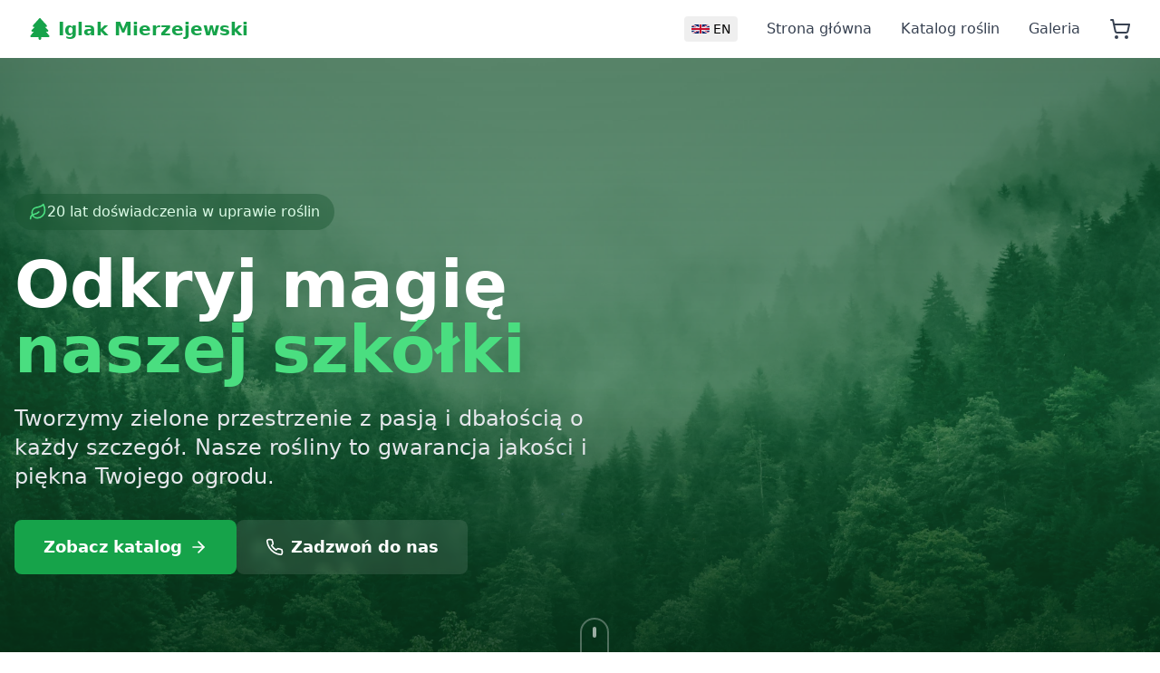

--- FILE ---
content_type: text/html; charset=UTF-8
request_url: https://iglakmierzejewski.pl/
body_size: 736
content:
<!doctype html>
<html lang="pl" class="dark">
  <head>
    <meta charset="UTF-8" />
    <link rel="icon" type="image/svg+xml" href="/tree-favicon.svg" />
    <meta name="viewport" content="width=device-width, initial-scale=1.0" />
    
    <!-- Polish Meta Tags -->
    <title>Szkółka Roślin Warszawa – Iglak Mierzejewski | Sprzedaż, Projektowanie i Sadzenie Ogrodów</title>
    <meta name="description" content="Iglak Mierzejewski – szkółka roślin pod Warszawą. Sprzedaż hurtowa i detaliczna drzew oraz krzewów ozdobnych. Oferujemy transport, projektowanie i sadzenie ogrodów. Działamy w Mazowieckim, Łódzkim i całej Polsce." />
    <meta name="keywords" content="szkółka roślin Warszawa, iglaki Warszawa, szkółka drzew i krzewów ozdobnych Mazowieckie, sprzedaż iglaków hurt detal, iglaki z dostawą, projektowanie ogrodów Warszawa, sadzenie drzew i krzewów Mazowieckie" />
    
    <!-- English Meta Tags -->
    <meta name="description" lang="en" content="Iglak Mierzejewski – plant nursery near Warsaw. Wholesale and retail sale of trees and ornamental shrubs. We offer transport, garden design and planting services. Operating in Mazowieckie, Łódzkie and throughout Poland." />
    <meta name="keywords" lang="en" content="plant nursery Warsaw, conifers Warsaw, ornamental trees and shrubs nursery Mazowieckie, conifer sales wholesale retail, conifers with delivery, garden design Warsaw, tree and shrub planting Mazowieckie" />
    
    <!-- Open Graph Tags -->
    <meta property="og:title" content="Szkółka Roślin Iglak Mierzejewski – Sprzedaż, Projektowanie i Obsadzanie Ogrodów" />
    <meta property="og:description" content="Szkółka drzew i krzewów ozdobnych z wieloletnim doświadczeniem. Oferujemy szeroki wybór iglaków, transport, projektowanie i sadzenie ogrodów." />
    <meta property="og:type" content="website" />
    <meta property="og:url" content="https://iglakmierzejewski.pl" />
    <meta property="og:site_name" content="Iglak Mierzejewski" />
    
    <!-- Alternate Language Tags -->
    <link rel="alternate" hreflang="pl" href="https://iglakmierzejewski.pl" />
    <link rel="alternate" hreflang="en" href="https://iglakmierzejewski.pl/en" />
    
    <!-- Google tag (gtag.js) -->
    <script async src="https://www.googletagmanager.com/gtag/js?id=AW-16899679494"></script>
    <script>
      window.dataLayer = window.dataLayer || [];
      function gtag(){dataLayer.push(arguments);}
      gtag('js', new Date());

      gtag('config', 'AW-16899679494');
    </script>
    
    <script>
      // Set dark mode by default
      document.documentElement.classList.add('dark');
    </script>
    <script type="module" crossorigin src="/assets/index-COjokm09.js"></script>
    <link rel="stylesheet" crossorigin href="/assets/index-Cu8T-pKj.css">
  </head>
  <body>
    <div id="root"></div>
  </body>
</html>

--- FILE ---
content_type: application/javascript; charset=UTF-8
request_url: https://iglakmierzejewski.pl/assets/index-COjokm09.js
body_size: 125804
content:
function Xg(e,t){for(var n=0;n<t.length;n++){const r=t[n];if(typeof r!="string"&&!Array.isArray(r)){for(const i in r)if(i!=="default"&&!(i in e)){const s=Object.getOwnPropertyDescriptor(r,i);s&&Object.defineProperty(e,i,s.get?s:{enumerable:!0,get:()=>r[i]})}}}return Object.freeze(Object.defineProperty(e,Symbol.toStringTag,{value:"Module"}))}(function(){const t=document.createElement("link").relList;if(t&&t.supports&&t.supports("modulepreload"))return;for(const i of document.querySelectorAll('link[rel="modulepreload"]'))r(i);new MutationObserver(i=>{for(const s of i)if(s.type==="childList")for(const a of s.addedNodes)a.tagName==="LINK"&&a.rel==="modulepreload"&&r(a)}).observe(document,{childList:!0,subtree:!0});function n(i){const s={};return i.integrity&&(s.integrity=i.integrity),i.referrerPolicy&&(s.referrerPolicy=i.referrerPolicy),i.crossOrigin==="use-credentials"?s.credentials="include":i.crossOrigin==="anonymous"?s.credentials="omit":s.credentials="same-origin",s}function r(i){if(i.ep)return;i.ep=!0;const s=n(i);fetch(i.href,s)}})();var He=typeof globalThis<"u"?globalThis:typeof window<"u"?window:typeof global<"u"?global:typeof self<"u"?self:{};function pu(e){return e&&e.__esModule&&Object.prototype.hasOwnProperty.call(e,"default")?e.default:e}function Zg(e){if(e.__esModule)return e;var t=e.default;if(typeof t=="function"){var n=function r(){return this instanceof r?Reflect.construct(t,arguments,this.constructor):t.apply(this,arguments)};n.prototype=t.prototype}else n={};return Object.defineProperty(n,"__esModule",{value:!0}),Object.keys(e).forEach(function(r){var i=Object.getOwnPropertyDescriptor(e,r);Object.defineProperty(n,r,i.get?i:{enumerable:!0,get:function(){return e[r]}})}),n}var sh={exports:{}},xa={},ah={exports:{}},$={};/**
 * @license React
 * react.production.min.js
 *
 * Copyright (c) Facebook, Inc. and its affiliates.
 *
 * This source code is licensed under the MIT license found in the
 * LICENSE file in the root directory of this source tree.
 */var Fi=Symbol.for("react.element"),e0=Symbol.for("react.portal"),t0=Symbol.for("react.fragment"),n0=Symbol.for("react.strict_mode"),r0=Symbol.for("react.profiler"),i0=Symbol.for("react.provider"),s0=Symbol.for("react.context"),a0=Symbol.for("react.forward_ref"),o0=Symbol.for("react.suspense"),l0=Symbol.for("react.memo"),u0=Symbol.for("react.lazy"),Rc=Symbol.iterator;function c0(e){return e===null||typeof e!="object"?null:(e=Rc&&e[Rc]||e["@@iterator"],typeof e=="function"?e:null)}var oh={isMounted:function(){return!1},enqueueForceUpdate:function(){},enqueueReplaceState:function(){},enqueueSetState:function(){}},lh=Object.assign,uh={};function Ir(e,t,n){this.props=e,this.context=t,this.refs=uh,this.updater=n||oh}Ir.prototype.isReactComponent={};Ir.prototype.setState=function(e,t){if(typeof e!="object"&&typeof e!="function"&&e!=null)throw Error("setState(...): takes an object of state variables to update or a function which returns an object of state variables.");this.updater.enqueueSetState(this,e,t,"setState")};Ir.prototype.forceUpdate=function(e){this.updater.enqueueForceUpdate(this,e,"forceUpdate")};function ch(){}ch.prototype=Ir.prototype;function gu(e,t,n){this.props=e,this.context=t,this.refs=uh,this.updater=n||oh}var yu=gu.prototype=new ch;yu.constructor=gu;lh(yu,Ir.prototype);yu.isPureReactComponent=!0;var Lc=Array.isArray,dh=Object.prototype.hasOwnProperty,vu={current:null},fh={key:!0,ref:!0,__self:!0,__source:!0};function hh(e,t,n){var r,i={},s=null,a=null;if(t!=null)for(r in t.ref!==void 0&&(a=t.ref),t.key!==void 0&&(s=""+t.key),t)dh.call(t,r)&&!fh.hasOwnProperty(r)&&(i[r]=t[r]);var o=arguments.length-2;if(o===1)i.children=n;else if(1<o){for(var l=Array(o),u=0;u<o;u++)l[u]=arguments[u+2];i.children=l}if(e&&e.defaultProps)for(r in o=e.defaultProps,o)i[r]===void 0&&(i[r]=o[r]);return{$$typeof:Fi,type:e,key:s,ref:a,props:i,_owner:vu.current}}function d0(e,t){return{$$typeof:Fi,type:e.type,key:t,ref:e.ref,props:e.props,_owner:e._owner}}function wu(e){return typeof e=="object"&&e!==null&&e.$$typeof===Fi}function f0(e){var t={"=":"=0",":":"=2"};return"$"+e.replace(/[=:]/g,function(n){return t[n]})}var $c=/\/+/g;function no(e,t){return typeof e=="object"&&e!==null&&e.key!=null?f0(""+e.key):t.toString(36)}function js(e,t,n,r,i){var s=typeof e;(s==="undefined"||s==="boolean")&&(e=null);var a=!1;if(e===null)a=!0;else switch(s){case"string":case"number":a=!0;break;case"object":switch(e.$$typeof){case Fi:case e0:a=!0}}if(a)return a=e,i=i(a),e=r===""?"."+no(a,0):r,Lc(i)?(n="",e!=null&&(n=e.replace($c,"$&/")+"/"),js(i,t,n,"",function(u){return u})):i!=null&&(wu(i)&&(i=d0(i,n+(!i.key||a&&a.key===i.key?"":(""+i.key).replace($c,"$&/")+"/")+e)),t.push(i)),1;if(a=0,r=r===""?".":r+":",Lc(e))for(var o=0;o<e.length;o++){s=e[o];var l=r+no(s,o);a+=js(s,t,n,l,i)}else if(l=c0(e),typeof l=="function")for(e=l.call(e),o=0;!(s=e.next()).done;)s=s.value,l=r+no(s,o++),a+=js(s,t,n,l,i);else if(s==="object")throw t=String(e),Error("Objects are not valid as a React child (found: "+(t==="[object Object]"?"object with keys {"+Object.keys(e).join(", ")+"}":t)+"). If you meant to render a collection of children, use an array instead.");return a}function ts(e,t,n){if(e==null)return e;var r=[],i=0;return js(e,r,"","",function(s){return t.call(n,s,i++)}),r}function h0(e){if(e._status===-1){var t=e._result;t=t(),t.then(function(n){(e._status===0||e._status===-1)&&(e._status=1,e._result=n)},function(n){(e._status===0||e._status===-1)&&(e._status=2,e._result=n)}),e._status===-1&&(e._status=0,e._result=t)}if(e._status===1)return e._result.default;throw e._result}var be={current:null},Es={transition:null},m0={ReactCurrentDispatcher:be,ReactCurrentBatchConfig:Es,ReactCurrentOwner:vu};function mh(){throw Error("act(...) is not supported in production builds of React.")}$.Children={map:ts,forEach:function(e,t,n){ts(e,function(){t.apply(this,arguments)},n)},count:function(e){var t=0;return ts(e,function(){t++}),t},toArray:function(e){return ts(e,function(t){return t})||[]},only:function(e){if(!wu(e))throw Error("React.Children.only expected to receive a single React element child.");return e}};$.Component=Ir;$.Fragment=t0;$.Profiler=r0;$.PureComponent=gu;$.StrictMode=n0;$.Suspense=o0;$.__SECRET_INTERNALS_DO_NOT_USE_OR_YOU_WILL_BE_FIRED=m0;$.act=mh;$.cloneElement=function(e,t,n){if(e==null)throw Error("React.cloneElement(...): The argument must be a React element, but you passed "+e+".");var r=lh({},e.props),i=e.key,s=e.ref,a=e._owner;if(t!=null){if(t.ref!==void 0&&(s=t.ref,a=vu.current),t.key!==void 0&&(i=""+t.key),e.type&&e.type.defaultProps)var o=e.type.defaultProps;for(l in t)dh.call(t,l)&&!fh.hasOwnProperty(l)&&(r[l]=t[l]===void 0&&o!==void 0?o[l]:t[l])}var l=arguments.length-2;if(l===1)r.children=n;else if(1<l){o=Array(l);for(var u=0;u<l;u++)o[u]=arguments[u+2];r.children=o}return{$$typeof:Fi,type:e.type,key:i,ref:s,props:r,_owner:a}};$.createContext=function(e){return e={$$typeof:s0,_currentValue:e,_currentValue2:e,_threadCount:0,Provider:null,Consumer:null,_defaultValue:null,_globalName:null},e.Provider={$$typeof:i0,_context:e},e.Consumer=e};$.createElement=hh;$.createFactory=function(e){var t=hh.bind(null,e);return t.type=e,t};$.createRef=function(){return{current:null}};$.forwardRef=function(e){return{$$typeof:a0,render:e}};$.isValidElement=wu;$.lazy=function(e){return{$$typeof:u0,_payload:{_status:-1,_result:e},_init:h0}};$.memo=function(e,t){return{$$typeof:l0,type:e,compare:t===void 0?null:t}};$.startTransition=function(e){var t=Es.transition;Es.transition={};try{e()}finally{Es.transition=t}};$.unstable_act=mh;$.useCallback=function(e,t){return be.current.useCallback(e,t)};$.useContext=function(e){return be.current.useContext(e)};$.useDebugValue=function(){};$.useDeferredValue=function(e){return be.current.useDeferredValue(e)};$.useEffect=function(e,t){return be.current.useEffect(e,t)};$.useId=function(){return be.current.useId()};$.useImperativeHandle=function(e,t,n){return be.current.useImperativeHandle(e,t,n)};$.useInsertionEffect=function(e,t){return be.current.useInsertionEffect(e,t)};$.useLayoutEffect=function(e,t){return be.current.useLayoutEffect(e,t)};$.useMemo=function(e,t){return be.current.useMemo(e,t)};$.useReducer=function(e,t,n){return be.current.useReducer(e,t,n)};$.useRef=function(e){return be.current.useRef(e)};$.useState=function(e){return be.current.useState(e)};$.useSyncExternalStore=function(e,t,n){return be.current.useSyncExternalStore(e,t,n)};$.useTransition=function(){return be.current.useTransition()};$.version="18.3.1";ah.exports=$;var b=ah.exports;const Ui=pu(b),p0=Xg({__proto__:null,default:Ui},[b]);/**
 * @license React
 * react-jsx-runtime.production.min.js
 *
 * Copyright (c) Facebook, Inc. and its affiliates.
 *
 * This source code is licensed under the MIT license found in the
 * LICENSE file in the root directory of this source tree.
 */var g0=b,y0=Symbol.for("react.element"),v0=Symbol.for("react.fragment"),w0=Object.prototype.hasOwnProperty,x0=g0.__SECRET_INTERNALS_DO_NOT_USE_OR_YOU_WILL_BE_FIRED.ReactCurrentOwner,k0={key:!0,ref:!0,__self:!0,__source:!0};function ph(e,t,n){var r,i={},s=null,a=null;n!==void 0&&(s=""+n),t.key!==void 0&&(s=""+t.key),t.ref!==void 0&&(a=t.ref);for(r in t)w0.call(t,r)&&!k0.hasOwnProperty(r)&&(i[r]=t[r]);if(e&&e.defaultProps)for(r in t=e.defaultProps,t)i[r]===void 0&&(i[r]=t[r]);return{$$typeof:y0,type:e,key:s,ref:a,props:i,_owner:x0.current}}xa.Fragment=v0;xa.jsx=ph;xa.jsxs=ph;sh.exports=xa;var d=sh.exports,gh={exports:{}},$e={},yh={exports:{}},vh={};/**
 * @license React
 * scheduler.production.min.js
 *
 * Copyright (c) Facebook, Inc. and its affiliates.
 *
 * This source code is licensed under the MIT license found in the
 * LICENSE file in the root directory of this source tree.
 */(function(e){function t(C,z){var R=C.length;C.push(z);e:for(;0<R;){var Z=R-1>>>1,ae=C[Z];if(0<i(ae,z))C[Z]=z,C[R]=ae,R=Z;else break e}}function n(C){return C.length===0?null:C[0]}function r(C){if(C.length===0)return null;var z=C[0],R=C.pop();if(R!==z){C[0]=R;e:for(var Z=0,ae=C.length,Zi=ae>>>1;Z<Zi;){var yn=2*(Z+1)-1,to=C[yn],vn=yn+1,es=C[vn];if(0>i(to,R))vn<ae&&0>i(es,to)?(C[Z]=es,C[vn]=R,Z=vn):(C[Z]=to,C[yn]=R,Z=yn);else if(vn<ae&&0>i(es,R))C[Z]=es,C[vn]=R,Z=vn;else break e}}return z}function i(C,z){var R=C.sortIndex-z.sortIndex;return R!==0?R:C.id-z.id}if(typeof performance=="object"&&typeof performance.now=="function"){var s=performance;e.unstable_now=function(){return s.now()}}else{var a=Date,o=a.now();e.unstable_now=function(){return a.now()-o}}var l=[],u=[],c=1,f=null,h=3,y=!1,k=!1,w=!1,x=typeof setTimeout=="function"?setTimeout:null,g=typeof clearTimeout=="function"?clearTimeout:null,m=typeof setImmediate<"u"?setImmediate:null;typeof navigator<"u"&&navigator.scheduling!==void 0&&navigator.scheduling.isInputPending!==void 0&&navigator.scheduling.isInputPending.bind(navigator.scheduling);function p(C){for(var z=n(u);z!==null;){if(z.callback===null)r(u);else if(z.startTime<=C)r(u),z.sortIndex=z.expirationTime,t(l,z);else break;z=n(u)}}function v(C){if(w=!1,p(C),!k)if(n(l)!==null)k=!0,Za(_);else{var z=n(u);z!==null&&eo(v,z.startTime-C)}}function _(C,z){k=!1,w&&(w=!1,g(O),O=-1),y=!0;var R=h;try{for(p(z),f=n(l);f!==null&&(!(f.expirationTime>z)||C&&!se());){var Z=f.callback;if(typeof Z=="function"){f.callback=null,h=f.priorityLevel;var ae=Z(f.expirationTime<=z);z=e.unstable_now(),typeof ae=="function"?f.callback=ae:f===n(l)&&r(l),p(z)}else r(l);f=n(l)}if(f!==null)var Zi=!0;else{var yn=n(u);yn!==null&&eo(v,yn.startTime-z),Zi=!1}return Zi}finally{f=null,h=R,y=!1}}var E=!1,P=null,O=-1,W=5,I=-1;function se(){return!(e.unstable_now()-I<W)}function pn(){if(P!==null){var C=e.unstable_now();I=C;var z=!0;try{z=P(!0,C)}finally{z?gn():(E=!1,P=null)}}else E=!1}var gn;if(typeof m=="function")gn=function(){m(pn)};else if(typeof MessageChannel<"u"){var Ac=new MessageChannel,Qg=Ac.port2;Ac.port1.onmessage=pn,gn=function(){Qg.postMessage(null)}}else gn=function(){x(pn,0)};function Za(C){P=C,E||(E=!0,gn())}function eo(C,z){O=x(function(){C(e.unstable_now())},z)}e.unstable_IdlePriority=5,e.unstable_ImmediatePriority=1,e.unstable_LowPriority=4,e.unstable_NormalPriority=3,e.unstable_Profiling=null,e.unstable_UserBlockingPriority=2,e.unstable_cancelCallback=function(C){C.callback=null},e.unstable_continueExecution=function(){k||y||(k=!0,Za(_))},e.unstable_forceFrameRate=function(C){0>C||125<C?console.error("forceFrameRate takes a positive int between 0 and 125, forcing frame rates higher than 125 fps is not supported"):W=0<C?Math.floor(1e3/C):5},e.unstable_getCurrentPriorityLevel=function(){return h},e.unstable_getFirstCallbackNode=function(){return n(l)},e.unstable_next=function(C){switch(h){case 1:case 2:case 3:var z=3;break;default:z=h}var R=h;h=z;try{return C()}finally{h=R}},e.unstable_pauseExecution=function(){},e.unstable_requestPaint=function(){},e.unstable_runWithPriority=function(C,z){switch(C){case 1:case 2:case 3:case 4:case 5:break;default:C=3}var R=h;h=C;try{return z()}finally{h=R}},e.unstable_scheduleCallback=function(C,z,R){var Z=e.unstable_now();switch(typeof R=="object"&&R!==null?(R=R.delay,R=typeof R=="number"&&0<R?Z+R:Z):R=Z,C){case 1:var ae=-1;break;case 2:ae=250;break;case 5:ae=1073741823;break;case 4:ae=1e4;break;default:ae=5e3}return ae=R+ae,C={id:c++,callback:z,priorityLevel:C,startTime:R,expirationTime:ae,sortIndex:-1},R>Z?(C.sortIndex=R,t(u,C),n(l)===null&&C===n(u)&&(w?(g(O),O=-1):w=!0,eo(v,R-Z))):(C.sortIndex=ae,t(l,C),k||y||(k=!0,Za(_))),C},e.unstable_shouldYield=se,e.unstable_wrapCallback=function(C){var z=h;return function(){var R=h;h=z;try{return C.apply(this,arguments)}finally{h=R}}}})(vh);yh.exports=vh;var _0=yh.exports;/**
 * @license React
 * react-dom.production.min.js
 *
 * Copyright (c) Facebook, Inc. and its affiliates.
 *
 * This source code is licensed under the MIT license found in the
 * LICENSE file in the root directory of this source tree.
 */var b0=b,Le=_0;function j(e){for(var t="https://reactjs.org/docs/error-decoder.html?invariant="+e,n=1;n<arguments.length;n++)t+="&args[]="+encodeURIComponent(arguments[n]);return"Minified React error #"+e+"; visit "+t+" for the full message or use the non-minified dev environment for full errors and additional helpful warnings."}var wh=new Set,yi={};function Un(e,t){kr(e,t),kr(e+"Capture",t)}function kr(e,t){for(yi[e]=t,e=0;e<t.length;e++)wh.add(t[e])}var bt=!(typeof window>"u"||typeof window.document>"u"||typeof window.document.createElement>"u"),Wo=Object.prototype.hasOwnProperty,S0=/^[:A-Z_a-z\u00C0-\u00D6\u00D8-\u00F6\u00F8-\u02FF\u0370-\u037D\u037F-\u1FFF\u200C-\u200D\u2070-\u218F\u2C00-\u2FEF\u3001-\uD7FF\uF900-\uFDCF\uFDF0-\uFFFD][:A-Z_a-z\u00C0-\u00D6\u00D8-\u00F6\u00F8-\u02FF\u0370-\u037D\u037F-\u1FFF\u200C-\u200D\u2070-\u218F\u2C00-\u2FEF\u3001-\uD7FF\uF900-\uFDCF\uFDF0-\uFFFD\-.0-9\u00B7\u0300-\u036F\u203F-\u2040]*$/,Mc={},Dc={};function j0(e){return Wo.call(Dc,e)?!0:Wo.call(Mc,e)?!1:S0.test(e)?Dc[e]=!0:(Mc[e]=!0,!1)}function E0(e,t,n,r){if(n!==null&&n.type===0)return!1;switch(typeof t){case"function":case"symbol":return!0;case"boolean":return r?!1:n!==null?!n.acceptsBooleans:(e=e.toLowerCase().slice(0,5),e!=="data-"&&e!=="aria-");default:return!1}}function P0(e,t,n,r){if(t===null||typeof t>"u"||E0(e,t,n,r))return!0;if(r)return!1;if(n!==null)switch(n.type){case 3:return!t;case 4:return t===!1;case 5:return isNaN(t);case 6:return isNaN(t)||1>t}return!1}function Se(e,t,n,r,i,s,a){this.acceptsBooleans=t===2||t===3||t===4,this.attributeName=r,this.attributeNamespace=i,this.mustUseProperty=n,this.propertyName=e,this.type=t,this.sanitizeURL=s,this.removeEmptyString=a}var he={};"children dangerouslySetInnerHTML defaultValue defaultChecked innerHTML suppressContentEditableWarning suppressHydrationWarning style".split(" ").forEach(function(e){he[e]=new Se(e,0,!1,e,null,!1,!1)});[["acceptCharset","accept-charset"],["className","class"],["htmlFor","for"],["httpEquiv","http-equiv"]].forEach(function(e){var t=e[0];he[t]=new Se(t,1,!1,e[1],null,!1,!1)});["contentEditable","draggable","spellCheck","value"].forEach(function(e){he[e]=new Se(e,2,!1,e.toLowerCase(),null,!1,!1)});["autoReverse","externalResourcesRequired","focusable","preserveAlpha"].forEach(function(e){he[e]=new Se(e,2,!1,e,null,!1,!1)});"allowFullScreen async autoFocus autoPlay controls default defer disabled disablePictureInPicture disableRemotePlayback formNoValidate hidden loop noModule noValidate open playsInline readOnly required reversed scoped seamless itemScope".split(" ").forEach(function(e){he[e]=new Se(e,3,!1,e.toLowerCase(),null,!1,!1)});["checked","multiple","muted","selected"].forEach(function(e){he[e]=new Se(e,3,!0,e,null,!1,!1)});["capture","download"].forEach(function(e){he[e]=new Se(e,4,!1,e,null,!1,!1)});["cols","rows","size","span"].forEach(function(e){he[e]=new Se(e,6,!1,e,null,!1,!1)});["rowSpan","start"].forEach(function(e){he[e]=new Se(e,5,!1,e.toLowerCase(),null,!1,!1)});var xu=/[\-:]([a-z])/g;function ku(e){return e[1].toUpperCase()}"accent-height alignment-baseline arabic-form baseline-shift cap-height clip-path clip-rule color-interpolation color-interpolation-filters color-profile color-rendering dominant-baseline enable-background fill-opacity fill-rule flood-color flood-opacity font-family font-size font-size-adjust font-stretch font-style font-variant font-weight glyph-name glyph-orientation-horizontal glyph-orientation-vertical horiz-adv-x horiz-origin-x image-rendering letter-spacing lighting-color marker-end marker-mid marker-start overline-position overline-thickness paint-order panose-1 pointer-events rendering-intent shape-rendering stop-color stop-opacity strikethrough-position strikethrough-thickness stroke-dasharray stroke-dashoffset stroke-linecap stroke-linejoin stroke-miterlimit stroke-opacity stroke-width text-anchor text-decoration text-rendering underline-position underline-thickness unicode-bidi unicode-range units-per-em v-alphabetic v-hanging v-ideographic v-mathematical vector-effect vert-adv-y vert-origin-x vert-origin-y word-spacing writing-mode xmlns:xlink x-height".split(" ").forEach(function(e){var t=e.replace(xu,ku);he[t]=new Se(t,1,!1,e,null,!1,!1)});"xlink:actuate xlink:arcrole xlink:role xlink:show xlink:title xlink:type".split(" ").forEach(function(e){var t=e.replace(xu,ku);he[t]=new Se(t,1,!1,e,"http://www.w3.org/1999/xlink",!1,!1)});["xml:base","xml:lang","xml:space"].forEach(function(e){var t=e.replace(xu,ku);he[t]=new Se(t,1,!1,e,"http://www.w3.org/XML/1998/namespace",!1,!1)});["tabIndex","crossOrigin"].forEach(function(e){he[e]=new Se(e,1,!1,e.toLowerCase(),null,!1,!1)});he.xlinkHref=new Se("xlinkHref",1,!1,"xlink:href","http://www.w3.org/1999/xlink",!0,!1);["src","href","action","formAction"].forEach(function(e){he[e]=new Se(e,1,!1,e.toLowerCase(),null,!0,!0)});function _u(e,t,n,r){var i=he.hasOwnProperty(t)?he[t]:null;(i!==null?i.type!==0:r||!(2<t.length)||t[0]!=="o"&&t[0]!=="O"||t[1]!=="n"&&t[1]!=="N")&&(P0(t,n,i,r)&&(n=null),r||i===null?j0(t)&&(n===null?e.removeAttribute(t):e.setAttribute(t,""+n)):i.mustUseProperty?e[i.propertyName]=n===null?i.type===3?!1:"":n:(t=i.attributeName,r=i.attributeNamespace,n===null?e.removeAttribute(t):(i=i.type,n=i===3||i===4&&n===!0?"":""+n,r?e.setAttributeNS(r,t,n):e.setAttribute(t,n))))}var Ot=b0.__SECRET_INTERNALS_DO_NOT_USE_OR_YOU_WILL_BE_FIRED,ns=Symbol.for("react.element"),Xn=Symbol.for("react.portal"),Zn=Symbol.for("react.fragment"),bu=Symbol.for("react.strict_mode"),Bo=Symbol.for("react.profiler"),xh=Symbol.for("react.provider"),kh=Symbol.for("react.context"),Su=Symbol.for("react.forward_ref"),Ho=Symbol.for("react.suspense"),Vo=Symbol.for("react.suspense_list"),ju=Symbol.for("react.memo"),$t=Symbol.for("react.lazy"),_h=Symbol.for("react.offscreen"),Fc=Symbol.iterator;function Ur(e){return e===null||typeof e!="object"?null:(e=Fc&&e[Fc]||e["@@iterator"],typeof e=="function"?e:null)}var Q=Object.assign,ro;function Qr(e){if(ro===void 0)try{throw Error()}catch(n){var t=n.stack.trim().match(/\n( *(at )?)/);ro=t&&t[1]||""}return`
`+ro+e}var io=!1;function so(e,t){if(!e||io)return"";io=!0;var n=Error.prepareStackTrace;Error.prepareStackTrace=void 0;try{if(t)if(t=function(){throw Error()},Object.defineProperty(t.prototype,"props",{set:function(){throw Error()}}),typeof Reflect=="object"&&Reflect.construct){try{Reflect.construct(t,[])}catch(u){var r=u}Reflect.construct(e,[],t)}else{try{t.call()}catch(u){r=u}e.call(t.prototype)}else{try{throw Error()}catch(u){r=u}e()}}catch(u){if(u&&r&&typeof u.stack=="string"){for(var i=u.stack.split(`
`),s=r.stack.split(`
`),a=i.length-1,o=s.length-1;1<=a&&0<=o&&i[a]!==s[o];)o--;for(;1<=a&&0<=o;a--,o--)if(i[a]!==s[o]){if(a!==1||o!==1)do if(a--,o--,0>o||i[a]!==s[o]){var l=`
`+i[a].replace(" at new "," at ");return e.displayName&&l.includes("<anonymous>")&&(l=l.replace("<anonymous>",e.displayName)),l}while(1<=a&&0<=o);break}}}finally{io=!1,Error.prepareStackTrace=n}return(e=e?e.displayName||e.name:"")?Qr(e):""}function N0(e){switch(e.tag){case 5:return Qr(e.type);case 16:return Qr("Lazy");case 13:return Qr("Suspense");case 19:return Qr("SuspenseList");case 0:case 2:case 15:return e=so(e.type,!1),e;case 11:return e=so(e.type.render,!1),e;case 1:return e=so(e.type,!0),e;default:return""}}function qo(e){if(e==null)return null;if(typeof e=="function")return e.displayName||e.name||null;if(typeof e=="string")return e;switch(e){case Zn:return"Fragment";case Xn:return"Portal";case Bo:return"Profiler";case bu:return"StrictMode";case Ho:return"Suspense";case Vo:return"SuspenseList"}if(typeof e=="object")switch(e.$$typeof){case kh:return(e.displayName||"Context")+".Consumer";case xh:return(e._context.displayName||"Context")+".Provider";case Su:var t=e.render;return e=e.displayName,e||(e=t.displayName||t.name||"",e=e!==""?"ForwardRef("+e+")":"ForwardRef"),e;case ju:return t=e.displayName||null,t!==null?t:qo(e.type)||"Memo";case $t:t=e._payload,e=e._init;try{return qo(e(t))}catch{}}return null}function C0(e){var t=e.type;switch(e.tag){case 24:return"Cache";case 9:return(t.displayName||"Context")+".Consumer";case 10:return(t._context.displayName||"Context")+".Provider";case 18:return"DehydratedFragment";case 11:return e=t.render,e=e.displayName||e.name||"",t.displayName||(e!==""?"ForwardRef("+e+")":"ForwardRef");case 7:return"Fragment";case 5:return t;case 4:return"Portal";case 3:return"Root";case 6:return"Text";case 16:return qo(t);case 8:return t===bu?"StrictMode":"Mode";case 22:return"Offscreen";case 12:return"Profiler";case 21:return"Scope";case 13:return"Suspense";case 19:return"SuspenseList";case 25:return"TracingMarker";case 1:case 0:case 17:case 2:case 14:case 15:if(typeof t=="function")return t.displayName||t.name||null;if(typeof t=="string")return t}return null}function rn(e){switch(typeof e){case"boolean":case"number":case"string":case"undefined":return e;case"object":return e;default:return""}}function bh(e){var t=e.type;return(e=e.nodeName)&&e.toLowerCase()==="input"&&(t==="checkbox"||t==="radio")}function O0(e){var t=bh(e)?"checked":"value",n=Object.getOwnPropertyDescriptor(e.constructor.prototype,t),r=""+e[t];if(!e.hasOwnProperty(t)&&typeof n<"u"&&typeof n.get=="function"&&typeof n.set=="function"){var i=n.get,s=n.set;return Object.defineProperty(e,t,{configurable:!0,get:function(){return i.call(this)},set:function(a){r=""+a,s.call(this,a)}}),Object.defineProperty(e,t,{enumerable:n.enumerable}),{getValue:function(){return r},setValue:function(a){r=""+a},stopTracking:function(){e._valueTracker=null,delete e[t]}}}}function rs(e){e._valueTracker||(e._valueTracker=O0(e))}function Sh(e){if(!e)return!1;var t=e._valueTracker;if(!t)return!0;var n=t.getValue(),r="";return e&&(r=bh(e)?e.checked?"true":"false":e.value),e=r,e!==n?(t.setValue(e),!0):!1}function Us(e){if(e=e||(typeof document<"u"?document:void 0),typeof e>"u")return null;try{return e.activeElement||e.body}catch{return e.body}}function Yo(e,t){var n=t.checked;return Q({},t,{defaultChecked:void 0,defaultValue:void 0,value:void 0,checked:n??e._wrapperState.initialChecked})}function Uc(e,t){var n=t.defaultValue==null?"":t.defaultValue,r=t.checked!=null?t.checked:t.defaultChecked;n=rn(t.value!=null?t.value:n),e._wrapperState={initialChecked:r,initialValue:n,controlled:t.type==="checkbox"||t.type==="radio"?t.checked!=null:t.value!=null}}function jh(e,t){t=t.checked,t!=null&&_u(e,"checked",t,!1)}function Go(e,t){jh(e,t);var n=rn(t.value),r=t.type;if(n!=null)r==="number"?(n===0&&e.value===""||e.value!=n)&&(e.value=""+n):e.value!==""+n&&(e.value=""+n);else if(r==="submit"||r==="reset"){e.removeAttribute("value");return}t.hasOwnProperty("value")?Ko(e,t.type,n):t.hasOwnProperty("defaultValue")&&Ko(e,t.type,rn(t.defaultValue)),t.checked==null&&t.defaultChecked!=null&&(e.defaultChecked=!!t.defaultChecked)}function Wc(e,t,n){if(t.hasOwnProperty("value")||t.hasOwnProperty("defaultValue")){var r=t.type;if(!(r!=="submit"&&r!=="reset"||t.value!==void 0&&t.value!==null))return;t=""+e._wrapperState.initialValue,n||t===e.value||(e.value=t),e.defaultValue=t}n=e.name,n!==""&&(e.name=""),e.defaultChecked=!!e._wrapperState.initialChecked,n!==""&&(e.name=n)}function Ko(e,t,n){(t!=="number"||Us(e.ownerDocument)!==e)&&(n==null?e.defaultValue=""+e._wrapperState.initialValue:e.defaultValue!==""+n&&(e.defaultValue=""+n))}var Xr=Array.isArray;function fr(e,t,n,r){if(e=e.options,t){t={};for(var i=0;i<n.length;i++)t["$"+n[i]]=!0;for(n=0;n<e.length;n++)i=t.hasOwnProperty("$"+e[n].value),e[n].selected!==i&&(e[n].selected=i),i&&r&&(e[n].defaultSelected=!0)}else{for(n=""+rn(n),t=null,i=0;i<e.length;i++){if(e[i].value===n){e[i].selected=!0,r&&(e[i].defaultSelected=!0);return}t!==null||e[i].disabled||(t=e[i])}t!==null&&(t.selected=!0)}}function Jo(e,t){if(t.dangerouslySetInnerHTML!=null)throw Error(j(91));return Q({},t,{value:void 0,defaultValue:void 0,children:""+e._wrapperState.initialValue})}function Bc(e,t){var n=t.value;if(n==null){if(n=t.children,t=t.defaultValue,n!=null){if(t!=null)throw Error(j(92));if(Xr(n)){if(1<n.length)throw Error(j(93));n=n[0]}t=n}t==null&&(t=""),n=t}e._wrapperState={initialValue:rn(n)}}function Eh(e,t){var n=rn(t.value),r=rn(t.defaultValue);n!=null&&(n=""+n,n!==e.value&&(e.value=n),t.defaultValue==null&&e.defaultValue!==n&&(e.defaultValue=n)),r!=null&&(e.defaultValue=""+r)}function Hc(e){var t=e.textContent;t===e._wrapperState.initialValue&&t!==""&&t!==null&&(e.value=t)}function Ph(e){switch(e){case"svg":return"http://www.w3.org/2000/svg";case"math":return"http://www.w3.org/1998/Math/MathML";default:return"http://www.w3.org/1999/xhtml"}}function Qo(e,t){return e==null||e==="http://www.w3.org/1999/xhtml"?Ph(t):e==="http://www.w3.org/2000/svg"&&t==="foreignObject"?"http://www.w3.org/1999/xhtml":e}var is,Nh=function(e){return typeof MSApp<"u"&&MSApp.execUnsafeLocalFunction?function(t,n,r,i){MSApp.execUnsafeLocalFunction(function(){return e(t,n,r,i)})}:e}(function(e,t){if(e.namespaceURI!=="http://www.w3.org/2000/svg"||"innerHTML"in e)e.innerHTML=t;else{for(is=is||document.createElement("div"),is.innerHTML="<svg>"+t.valueOf().toString()+"</svg>",t=is.firstChild;e.firstChild;)e.removeChild(e.firstChild);for(;t.firstChild;)e.appendChild(t.firstChild)}});function vi(e,t){if(t){var n=e.firstChild;if(n&&n===e.lastChild&&n.nodeType===3){n.nodeValue=t;return}}e.textContent=t}var ri={animationIterationCount:!0,aspectRatio:!0,borderImageOutset:!0,borderImageSlice:!0,borderImageWidth:!0,boxFlex:!0,boxFlexGroup:!0,boxOrdinalGroup:!0,columnCount:!0,columns:!0,flex:!0,flexGrow:!0,flexPositive:!0,flexShrink:!0,flexNegative:!0,flexOrder:!0,gridArea:!0,gridRow:!0,gridRowEnd:!0,gridRowSpan:!0,gridRowStart:!0,gridColumn:!0,gridColumnEnd:!0,gridColumnSpan:!0,gridColumnStart:!0,fontWeight:!0,lineClamp:!0,lineHeight:!0,opacity:!0,order:!0,orphans:!0,tabSize:!0,widows:!0,zIndex:!0,zoom:!0,fillOpacity:!0,floodOpacity:!0,stopOpacity:!0,strokeDasharray:!0,strokeDashoffset:!0,strokeMiterlimit:!0,strokeOpacity:!0,strokeWidth:!0},T0=["Webkit","ms","Moz","O"];Object.keys(ri).forEach(function(e){T0.forEach(function(t){t=t+e.charAt(0).toUpperCase()+e.substring(1),ri[t]=ri[e]})});function Ch(e,t,n){return t==null||typeof t=="boolean"||t===""?"":n||typeof t!="number"||t===0||ri.hasOwnProperty(e)&&ri[e]?(""+t).trim():t+"px"}function Oh(e,t){e=e.style;for(var n in t)if(t.hasOwnProperty(n)){var r=n.indexOf("--")===0,i=Ch(n,t[n],r);n==="float"&&(n="cssFloat"),r?e.setProperty(n,i):e[n]=i}}var I0=Q({menuitem:!0},{area:!0,base:!0,br:!0,col:!0,embed:!0,hr:!0,img:!0,input:!0,keygen:!0,link:!0,meta:!0,param:!0,source:!0,track:!0,wbr:!0});function Xo(e,t){if(t){if(I0[e]&&(t.children!=null||t.dangerouslySetInnerHTML!=null))throw Error(j(137,e));if(t.dangerouslySetInnerHTML!=null){if(t.children!=null)throw Error(j(60));if(typeof t.dangerouslySetInnerHTML!="object"||!("__html"in t.dangerouslySetInnerHTML))throw Error(j(61))}if(t.style!=null&&typeof t.style!="object")throw Error(j(62))}}function Zo(e,t){if(e.indexOf("-")===-1)return typeof t.is=="string";switch(e){case"annotation-xml":case"color-profile":case"font-face":case"font-face-src":case"font-face-uri":case"font-face-format":case"font-face-name":case"missing-glyph":return!1;default:return!0}}var el=null;function Eu(e){return e=e.target||e.srcElement||window,e.correspondingUseElement&&(e=e.correspondingUseElement),e.nodeType===3?e.parentNode:e}var tl=null,hr=null,mr=null;function Vc(e){if(e=Hi(e)){if(typeof tl!="function")throw Error(j(280));var t=e.stateNode;t&&(t=ja(t),tl(e.stateNode,e.type,t))}}function Th(e){hr?mr?mr.push(e):mr=[e]:hr=e}function Ih(){if(hr){var e=hr,t=mr;if(mr=hr=null,Vc(e),t)for(e=0;e<t.length;e++)Vc(t[e])}}function zh(e,t){return e(t)}function Ah(){}var ao=!1;function Rh(e,t,n){if(ao)return e(t,n);ao=!0;try{return zh(e,t,n)}finally{ao=!1,(hr!==null||mr!==null)&&(Ah(),Ih())}}function wi(e,t){var n=e.stateNode;if(n===null)return null;var r=ja(n);if(r===null)return null;n=r[t];e:switch(t){case"onClick":case"onClickCapture":case"onDoubleClick":case"onDoubleClickCapture":case"onMouseDown":case"onMouseDownCapture":case"onMouseMove":case"onMouseMoveCapture":case"onMouseUp":case"onMouseUpCapture":case"onMouseEnter":(r=!r.disabled)||(e=e.type,r=!(e==="button"||e==="input"||e==="select"||e==="textarea")),e=!r;break e;default:e=!1}if(e)return null;if(n&&typeof n!="function")throw Error(j(231,t,typeof n));return n}var nl=!1;if(bt)try{var Wr={};Object.defineProperty(Wr,"passive",{get:function(){nl=!0}}),window.addEventListener("test",Wr,Wr),window.removeEventListener("test",Wr,Wr)}catch{nl=!1}function z0(e,t,n,r,i,s,a,o,l){var u=Array.prototype.slice.call(arguments,3);try{t.apply(n,u)}catch(c){this.onError(c)}}var ii=!1,Ws=null,Bs=!1,rl=null,A0={onError:function(e){ii=!0,Ws=e}};function R0(e,t,n,r,i,s,a,o,l){ii=!1,Ws=null,z0.apply(A0,arguments)}function L0(e,t,n,r,i,s,a,o,l){if(R0.apply(this,arguments),ii){if(ii){var u=Ws;ii=!1,Ws=null}else throw Error(j(198));Bs||(Bs=!0,rl=u)}}function Wn(e){var t=e,n=e;if(e.alternate)for(;t.return;)t=t.return;else{e=t;do t=e,t.flags&4098&&(n=t.return),e=t.return;while(e)}return t.tag===3?n:null}function Lh(e){if(e.tag===13){var t=e.memoizedState;if(t===null&&(e=e.alternate,e!==null&&(t=e.memoizedState)),t!==null)return t.dehydrated}return null}function qc(e){if(Wn(e)!==e)throw Error(j(188))}function $0(e){var t=e.alternate;if(!t){if(t=Wn(e),t===null)throw Error(j(188));return t!==e?null:e}for(var n=e,r=t;;){var i=n.return;if(i===null)break;var s=i.alternate;if(s===null){if(r=i.return,r!==null){n=r;continue}break}if(i.child===s.child){for(s=i.child;s;){if(s===n)return qc(i),e;if(s===r)return qc(i),t;s=s.sibling}throw Error(j(188))}if(n.return!==r.return)n=i,r=s;else{for(var a=!1,o=i.child;o;){if(o===n){a=!0,n=i,r=s;break}if(o===r){a=!0,r=i,n=s;break}o=o.sibling}if(!a){for(o=s.child;o;){if(o===n){a=!0,n=s,r=i;break}if(o===r){a=!0,r=s,n=i;break}o=o.sibling}if(!a)throw Error(j(189))}}if(n.alternate!==r)throw Error(j(190))}if(n.tag!==3)throw Error(j(188));return n.stateNode.current===n?e:t}function $h(e){return e=$0(e),e!==null?Mh(e):null}function Mh(e){if(e.tag===5||e.tag===6)return e;for(e=e.child;e!==null;){var t=Mh(e);if(t!==null)return t;e=e.sibling}return null}var Dh=Le.unstable_scheduleCallback,Yc=Le.unstable_cancelCallback,M0=Le.unstable_shouldYield,D0=Le.unstable_requestPaint,ee=Le.unstable_now,F0=Le.unstable_getCurrentPriorityLevel,Pu=Le.unstable_ImmediatePriority,Fh=Le.unstable_UserBlockingPriority,Hs=Le.unstable_NormalPriority,U0=Le.unstable_LowPriority,Uh=Le.unstable_IdlePriority,ka=null,ht=null;function W0(e){if(ht&&typeof ht.onCommitFiberRoot=="function")try{ht.onCommitFiberRoot(ka,e,void 0,(e.current.flags&128)===128)}catch{}}var Xe=Math.clz32?Math.clz32:V0,B0=Math.log,H0=Math.LN2;function V0(e){return e>>>=0,e===0?32:31-(B0(e)/H0|0)|0}var ss=64,as=4194304;function Zr(e){switch(e&-e){case 1:return 1;case 2:return 2;case 4:return 4;case 8:return 8;case 16:return 16;case 32:return 32;case 64:case 128:case 256:case 512:case 1024:case 2048:case 4096:case 8192:case 16384:case 32768:case 65536:case 131072:case 262144:case 524288:case 1048576:case 2097152:return e&4194240;case 4194304:case 8388608:case 16777216:case 33554432:case 67108864:return e&130023424;case 134217728:return 134217728;case 268435456:return 268435456;case 536870912:return 536870912;case 1073741824:return 1073741824;default:return e}}function Vs(e,t){var n=e.pendingLanes;if(n===0)return 0;var r=0,i=e.suspendedLanes,s=e.pingedLanes,a=n&268435455;if(a!==0){var o=a&~i;o!==0?r=Zr(o):(s&=a,s!==0&&(r=Zr(s)))}else a=n&~i,a!==0?r=Zr(a):s!==0&&(r=Zr(s));if(r===0)return 0;if(t!==0&&t!==r&&!(t&i)&&(i=r&-r,s=t&-t,i>=s||i===16&&(s&4194240)!==0))return t;if(r&4&&(r|=n&16),t=e.entangledLanes,t!==0)for(e=e.entanglements,t&=r;0<t;)n=31-Xe(t),i=1<<n,r|=e[n],t&=~i;return r}function q0(e,t){switch(e){case 1:case 2:case 4:return t+250;case 8:case 16:case 32:case 64:case 128:case 256:case 512:case 1024:case 2048:case 4096:case 8192:case 16384:case 32768:case 65536:case 131072:case 262144:case 524288:case 1048576:case 2097152:return t+5e3;case 4194304:case 8388608:case 16777216:case 33554432:case 67108864:return-1;case 134217728:case 268435456:case 536870912:case 1073741824:return-1;default:return-1}}function Y0(e,t){for(var n=e.suspendedLanes,r=e.pingedLanes,i=e.expirationTimes,s=e.pendingLanes;0<s;){var a=31-Xe(s),o=1<<a,l=i[a];l===-1?(!(o&n)||o&r)&&(i[a]=q0(o,t)):l<=t&&(e.expiredLanes|=o),s&=~o}}function il(e){return e=e.pendingLanes&-1073741825,e!==0?e:e&1073741824?1073741824:0}function Wh(){var e=ss;return ss<<=1,!(ss&4194240)&&(ss=64),e}function oo(e){for(var t=[],n=0;31>n;n++)t.push(e);return t}function Wi(e,t,n){e.pendingLanes|=t,t!==536870912&&(e.suspendedLanes=0,e.pingedLanes=0),e=e.eventTimes,t=31-Xe(t),e[t]=n}function G0(e,t){var n=e.pendingLanes&~t;e.pendingLanes=t,e.suspendedLanes=0,e.pingedLanes=0,e.expiredLanes&=t,e.mutableReadLanes&=t,e.entangledLanes&=t,t=e.entanglements;var r=e.eventTimes;for(e=e.expirationTimes;0<n;){var i=31-Xe(n),s=1<<i;t[i]=0,r[i]=-1,e[i]=-1,n&=~s}}function Nu(e,t){var n=e.entangledLanes|=t;for(e=e.entanglements;n;){var r=31-Xe(n),i=1<<r;i&t|e[r]&t&&(e[r]|=t),n&=~i}}var U=0;function Bh(e){return e&=-e,1<e?4<e?e&268435455?16:536870912:4:1}var Hh,Cu,Vh,qh,Yh,sl=!1,os=[],Gt=null,Kt=null,Jt=null,xi=new Map,ki=new Map,Ft=[],K0="mousedown mouseup touchcancel touchend touchstart auxclick dblclick pointercancel pointerdown pointerup dragend dragstart drop compositionend compositionstart keydown keypress keyup input textInput copy cut paste click change contextmenu reset submit".split(" ");function Gc(e,t){switch(e){case"focusin":case"focusout":Gt=null;break;case"dragenter":case"dragleave":Kt=null;break;case"mouseover":case"mouseout":Jt=null;break;case"pointerover":case"pointerout":xi.delete(t.pointerId);break;case"gotpointercapture":case"lostpointercapture":ki.delete(t.pointerId)}}function Br(e,t,n,r,i,s){return e===null||e.nativeEvent!==s?(e={blockedOn:t,domEventName:n,eventSystemFlags:r,nativeEvent:s,targetContainers:[i]},t!==null&&(t=Hi(t),t!==null&&Cu(t)),e):(e.eventSystemFlags|=r,t=e.targetContainers,i!==null&&t.indexOf(i)===-1&&t.push(i),e)}function J0(e,t,n,r,i){switch(t){case"focusin":return Gt=Br(Gt,e,t,n,r,i),!0;case"dragenter":return Kt=Br(Kt,e,t,n,r,i),!0;case"mouseover":return Jt=Br(Jt,e,t,n,r,i),!0;case"pointerover":var s=i.pointerId;return xi.set(s,Br(xi.get(s)||null,e,t,n,r,i)),!0;case"gotpointercapture":return s=i.pointerId,ki.set(s,Br(ki.get(s)||null,e,t,n,r,i)),!0}return!1}function Gh(e){var t=jn(e.target);if(t!==null){var n=Wn(t);if(n!==null){if(t=n.tag,t===13){if(t=Lh(n),t!==null){e.blockedOn=t,Yh(e.priority,function(){Vh(n)});return}}else if(t===3&&n.stateNode.current.memoizedState.isDehydrated){e.blockedOn=n.tag===3?n.stateNode.containerInfo:null;return}}}e.blockedOn=null}function Ps(e){if(e.blockedOn!==null)return!1;for(var t=e.targetContainers;0<t.length;){var n=al(e.domEventName,e.eventSystemFlags,t[0],e.nativeEvent);if(n===null){n=e.nativeEvent;var r=new n.constructor(n.type,n);el=r,n.target.dispatchEvent(r),el=null}else return t=Hi(n),t!==null&&Cu(t),e.blockedOn=n,!1;t.shift()}return!0}function Kc(e,t,n){Ps(e)&&n.delete(t)}function Q0(){sl=!1,Gt!==null&&Ps(Gt)&&(Gt=null),Kt!==null&&Ps(Kt)&&(Kt=null),Jt!==null&&Ps(Jt)&&(Jt=null),xi.forEach(Kc),ki.forEach(Kc)}function Hr(e,t){e.blockedOn===t&&(e.blockedOn=null,sl||(sl=!0,Le.unstable_scheduleCallback(Le.unstable_NormalPriority,Q0)))}function _i(e){function t(i){return Hr(i,e)}if(0<os.length){Hr(os[0],e);for(var n=1;n<os.length;n++){var r=os[n];r.blockedOn===e&&(r.blockedOn=null)}}for(Gt!==null&&Hr(Gt,e),Kt!==null&&Hr(Kt,e),Jt!==null&&Hr(Jt,e),xi.forEach(t),ki.forEach(t),n=0;n<Ft.length;n++)r=Ft[n],r.blockedOn===e&&(r.blockedOn=null);for(;0<Ft.length&&(n=Ft[0],n.blockedOn===null);)Gh(n),n.blockedOn===null&&Ft.shift()}var pr=Ot.ReactCurrentBatchConfig,qs=!0;function X0(e,t,n,r){var i=U,s=pr.transition;pr.transition=null;try{U=1,Ou(e,t,n,r)}finally{U=i,pr.transition=s}}function Z0(e,t,n,r){var i=U,s=pr.transition;pr.transition=null;try{U=4,Ou(e,t,n,r)}finally{U=i,pr.transition=s}}function Ou(e,t,n,r){if(qs){var i=al(e,t,n,r);if(i===null)vo(e,t,r,Ys,n),Gc(e,r);else if(J0(i,e,t,n,r))r.stopPropagation();else if(Gc(e,r),t&4&&-1<K0.indexOf(e)){for(;i!==null;){var s=Hi(i);if(s!==null&&Hh(s),s=al(e,t,n,r),s===null&&vo(e,t,r,Ys,n),s===i)break;i=s}i!==null&&r.stopPropagation()}else vo(e,t,r,null,n)}}var Ys=null;function al(e,t,n,r){if(Ys=null,e=Eu(r),e=jn(e),e!==null)if(t=Wn(e),t===null)e=null;else if(n=t.tag,n===13){if(e=Lh(t),e!==null)return e;e=null}else if(n===3){if(t.stateNode.current.memoizedState.isDehydrated)return t.tag===3?t.stateNode.containerInfo:null;e=null}else t!==e&&(e=null);return Ys=e,null}function Kh(e){switch(e){case"cancel":case"click":case"close":case"contextmenu":case"copy":case"cut":case"auxclick":case"dblclick":case"dragend":case"dragstart":case"drop":case"focusin":case"focusout":case"input":case"invalid":case"keydown":case"keypress":case"keyup":case"mousedown":case"mouseup":case"paste":case"pause":case"play":case"pointercancel":case"pointerdown":case"pointerup":case"ratechange":case"reset":case"resize":case"seeked":case"submit":case"touchcancel":case"touchend":case"touchstart":case"volumechange":case"change":case"selectionchange":case"textInput":case"compositionstart":case"compositionend":case"compositionupdate":case"beforeblur":case"afterblur":case"beforeinput":case"blur":case"fullscreenchange":case"focus":case"hashchange":case"popstate":case"select":case"selectstart":return 1;case"drag":case"dragenter":case"dragexit":case"dragleave":case"dragover":case"mousemove":case"mouseout":case"mouseover":case"pointermove":case"pointerout":case"pointerover":case"scroll":case"toggle":case"touchmove":case"wheel":case"mouseenter":case"mouseleave":case"pointerenter":case"pointerleave":return 4;case"message":switch(F0()){case Pu:return 1;case Fh:return 4;case Hs:case U0:return 16;case Uh:return 536870912;default:return 16}default:return 16}}var Ht=null,Tu=null,Ns=null;function Jh(){if(Ns)return Ns;var e,t=Tu,n=t.length,r,i="value"in Ht?Ht.value:Ht.textContent,s=i.length;for(e=0;e<n&&t[e]===i[e];e++);var a=n-e;for(r=1;r<=a&&t[n-r]===i[s-r];r++);return Ns=i.slice(e,1<r?1-r:void 0)}function Cs(e){var t=e.keyCode;return"charCode"in e?(e=e.charCode,e===0&&t===13&&(e=13)):e=t,e===10&&(e=13),32<=e||e===13?e:0}function ls(){return!0}function Jc(){return!1}function Me(e){function t(n,r,i,s,a){this._reactName=n,this._targetInst=i,this.type=r,this.nativeEvent=s,this.target=a,this.currentTarget=null;for(var o in e)e.hasOwnProperty(o)&&(n=e[o],this[o]=n?n(s):s[o]);return this.isDefaultPrevented=(s.defaultPrevented!=null?s.defaultPrevented:s.returnValue===!1)?ls:Jc,this.isPropagationStopped=Jc,this}return Q(t.prototype,{preventDefault:function(){this.defaultPrevented=!0;var n=this.nativeEvent;n&&(n.preventDefault?n.preventDefault():typeof n.returnValue!="unknown"&&(n.returnValue=!1),this.isDefaultPrevented=ls)},stopPropagation:function(){var n=this.nativeEvent;n&&(n.stopPropagation?n.stopPropagation():typeof n.cancelBubble!="unknown"&&(n.cancelBubble=!0),this.isPropagationStopped=ls)},persist:function(){},isPersistent:ls}),t}var zr={eventPhase:0,bubbles:0,cancelable:0,timeStamp:function(e){return e.timeStamp||Date.now()},defaultPrevented:0,isTrusted:0},Iu=Me(zr),Bi=Q({},zr,{view:0,detail:0}),ey=Me(Bi),lo,uo,Vr,_a=Q({},Bi,{screenX:0,screenY:0,clientX:0,clientY:0,pageX:0,pageY:0,ctrlKey:0,shiftKey:0,altKey:0,metaKey:0,getModifierState:zu,button:0,buttons:0,relatedTarget:function(e){return e.relatedTarget===void 0?e.fromElement===e.srcElement?e.toElement:e.fromElement:e.relatedTarget},movementX:function(e){return"movementX"in e?e.movementX:(e!==Vr&&(Vr&&e.type==="mousemove"?(lo=e.screenX-Vr.screenX,uo=e.screenY-Vr.screenY):uo=lo=0,Vr=e),lo)},movementY:function(e){return"movementY"in e?e.movementY:uo}}),Qc=Me(_a),ty=Q({},_a,{dataTransfer:0}),ny=Me(ty),ry=Q({},Bi,{relatedTarget:0}),co=Me(ry),iy=Q({},zr,{animationName:0,elapsedTime:0,pseudoElement:0}),sy=Me(iy),ay=Q({},zr,{clipboardData:function(e){return"clipboardData"in e?e.clipboardData:window.clipboardData}}),oy=Me(ay),ly=Q({},zr,{data:0}),Xc=Me(ly),uy={Esc:"Escape",Spacebar:" ",Left:"ArrowLeft",Up:"ArrowUp",Right:"ArrowRight",Down:"ArrowDown",Del:"Delete",Win:"OS",Menu:"ContextMenu",Apps:"ContextMenu",Scroll:"ScrollLock",MozPrintableKey:"Unidentified"},cy={8:"Backspace",9:"Tab",12:"Clear",13:"Enter",16:"Shift",17:"Control",18:"Alt",19:"Pause",20:"CapsLock",27:"Escape",32:" ",33:"PageUp",34:"PageDown",35:"End",36:"Home",37:"ArrowLeft",38:"ArrowUp",39:"ArrowRight",40:"ArrowDown",45:"Insert",46:"Delete",112:"F1",113:"F2",114:"F3",115:"F4",116:"F5",117:"F6",118:"F7",119:"F8",120:"F9",121:"F10",122:"F11",123:"F12",144:"NumLock",145:"ScrollLock",224:"Meta"},dy={Alt:"altKey",Control:"ctrlKey",Meta:"metaKey",Shift:"shiftKey"};function fy(e){var t=this.nativeEvent;return t.getModifierState?t.getModifierState(e):(e=dy[e])?!!t[e]:!1}function zu(){return fy}var hy=Q({},Bi,{key:function(e){if(e.key){var t=uy[e.key]||e.key;if(t!=="Unidentified")return t}return e.type==="keypress"?(e=Cs(e),e===13?"Enter":String.fromCharCode(e)):e.type==="keydown"||e.type==="keyup"?cy[e.keyCode]||"Unidentified":""},code:0,location:0,ctrlKey:0,shiftKey:0,altKey:0,metaKey:0,repeat:0,locale:0,getModifierState:zu,charCode:function(e){return e.type==="keypress"?Cs(e):0},keyCode:function(e){return e.type==="keydown"||e.type==="keyup"?e.keyCode:0},which:function(e){return e.type==="keypress"?Cs(e):e.type==="keydown"||e.type==="keyup"?e.keyCode:0}}),my=Me(hy),py=Q({},_a,{pointerId:0,width:0,height:0,pressure:0,tangentialPressure:0,tiltX:0,tiltY:0,twist:0,pointerType:0,isPrimary:0}),Zc=Me(py),gy=Q({},Bi,{touches:0,targetTouches:0,changedTouches:0,altKey:0,metaKey:0,ctrlKey:0,shiftKey:0,getModifierState:zu}),yy=Me(gy),vy=Q({},zr,{propertyName:0,elapsedTime:0,pseudoElement:0}),wy=Me(vy),xy=Q({},_a,{deltaX:function(e){return"deltaX"in e?e.deltaX:"wheelDeltaX"in e?-e.wheelDeltaX:0},deltaY:function(e){return"deltaY"in e?e.deltaY:"wheelDeltaY"in e?-e.wheelDeltaY:"wheelDelta"in e?-e.wheelDelta:0},deltaZ:0,deltaMode:0}),ky=Me(xy),_y=[9,13,27,32],Au=bt&&"CompositionEvent"in window,si=null;bt&&"documentMode"in document&&(si=document.documentMode);var by=bt&&"TextEvent"in window&&!si,Qh=bt&&(!Au||si&&8<si&&11>=si),ed=" ",td=!1;function Xh(e,t){switch(e){case"keyup":return _y.indexOf(t.keyCode)!==-1;case"keydown":return t.keyCode!==229;case"keypress":case"mousedown":case"focusout":return!0;default:return!1}}function Zh(e){return e=e.detail,typeof e=="object"&&"data"in e?e.data:null}var er=!1;function Sy(e,t){switch(e){case"compositionend":return Zh(t);case"keypress":return t.which!==32?null:(td=!0,ed);case"textInput":return e=t.data,e===ed&&td?null:e;default:return null}}function jy(e,t){if(er)return e==="compositionend"||!Au&&Xh(e,t)?(e=Jh(),Ns=Tu=Ht=null,er=!1,e):null;switch(e){case"paste":return null;case"keypress":if(!(t.ctrlKey||t.altKey||t.metaKey)||t.ctrlKey&&t.altKey){if(t.char&&1<t.char.length)return t.char;if(t.which)return String.fromCharCode(t.which)}return null;case"compositionend":return Qh&&t.locale!=="ko"?null:t.data;default:return null}}var Ey={color:!0,date:!0,datetime:!0,"datetime-local":!0,email:!0,month:!0,number:!0,password:!0,range:!0,search:!0,tel:!0,text:!0,time:!0,url:!0,week:!0};function nd(e){var t=e&&e.nodeName&&e.nodeName.toLowerCase();return t==="input"?!!Ey[e.type]:t==="textarea"}function em(e,t,n,r){Th(r),t=Gs(t,"onChange"),0<t.length&&(n=new Iu("onChange","change",null,n,r),e.push({event:n,listeners:t}))}var ai=null,bi=null;function Py(e){dm(e,0)}function ba(e){var t=rr(e);if(Sh(t))return e}function Ny(e,t){if(e==="change")return t}var tm=!1;if(bt){var fo;if(bt){var ho="oninput"in document;if(!ho){var rd=document.createElement("div");rd.setAttribute("oninput","return;"),ho=typeof rd.oninput=="function"}fo=ho}else fo=!1;tm=fo&&(!document.documentMode||9<document.documentMode)}function id(){ai&&(ai.detachEvent("onpropertychange",nm),bi=ai=null)}function nm(e){if(e.propertyName==="value"&&ba(bi)){var t=[];em(t,bi,e,Eu(e)),Rh(Py,t)}}function Cy(e,t,n){e==="focusin"?(id(),ai=t,bi=n,ai.attachEvent("onpropertychange",nm)):e==="focusout"&&id()}function Oy(e){if(e==="selectionchange"||e==="keyup"||e==="keydown")return ba(bi)}function Ty(e,t){if(e==="click")return ba(t)}function Iy(e,t){if(e==="input"||e==="change")return ba(t)}function zy(e,t){return e===t&&(e!==0||1/e===1/t)||e!==e&&t!==t}var et=typeof Object.is=="function"?Object.is:zy;function Si(e,t){if(et(e,t))return!0;if(typeof e!="object"||e===null||typeof t!="object"||t===null)return!1;var n=Object.keys(e),r=Object.keys(t);if(n.length!==r.length)return!1;for(r=0;r<n.length;r++){var i=n[r];if(!Wo.call(t,i)||!et(e[i],t[i]))return!1}return!0}function sd(e){for(;e&&e.firstChild;)e=e.firstChild;return e}function ad(e,t){var n=sd(e);e=0;for(var r;n;){if(n.nodeType===3){if(r=e+n.textContent.length,e<=t&&r>=t)return{node:n,offset:t-e};e=r}e:{for(;n;){if(n.nextSibling){n=n.nextSibling;break e}n=n.parentNode}n=void 0}n=sd(n)}}function rm(e,t){return e&&t?e===t?!0:e&&e.nodeType===3?!1:t&&t.nodeType===3?rm(e,t.parentNode):"contains"in e?e.contains(t):e.compareDocumentPosition?!!(e.compareDocumentPosition(t)&16):!1:!1}function im(){for(var e=window,t=Us();t instanceof e.HTMLIFrameElement;){try{var n=typeof t.contentWindow.location.href=="string"}catch{n=!1}if(n)e=t.contentWindow;else break;t=Us(e.document)}return t}function Ru(e){var t=e&&e.nodeName&&e.nodeName.toLowerCase();return t&&(t==="input"&&(e.type==="text"||e.type==="search"||e.type==="tel"||e.type==="url"||e.type==="password")||t==="textarea"||e.contentEditable==="true")}function Ay(e){var t=im(),n=e.focusedElem,r=e.selectionRange;if(t!==n&&n&&n.ownerDocument&&rm(n.ownerDocument.documentElement,n)){if(r!==null&&Ru(n)){if(t=r.start,e=r.end,e===void 0&&(e=t),"selectionStart"in n)n.selectionStart=t,n.selectionEnd=Math.min(e,n.value.length);else if(e=(t=n.ownerDocument||document)&&t.defaultView||window,e.getSelection){e=e.getSelection();var i=n.textContent.length,s=Math.min(r.start,i);r=r.end===void 0?s:Math.min(r.end,i),!e.extend&&s>r&&(i=r,r=s,s=i),i=ad(n,s);var a=ad(n,r);i&&a&&(e.rangeCount!==1||e.anchorNode!==i.node||e.anchorOffset!==i.offset||e.focusNode!==a.node||e.focusOffset!==a.offset)&&(t=t.createRange(),t.setStart(i.node,i.offset),e.removeAllRanges(),s>r?(e.addRange(t),e.extend(a.node,a.offset)):(t.setEnd(a.node,a.offset),e.addRange(t)))}}for(t=[],e=n;e=e.parentNode;)e.nodeType===1&&t.push({element:e,left:e.scrollLeft,top:e.scrollTop});for(typeof n.focus=="function"&&n.focus(),n=0;n<t.length;n++)e=t[n],e.element.scrollLeft=e.left,e.element.scrollTop=e.top}}var Ry=bt&&"documentMode"in document&&11>=document.documentMode,tr=null,ol=null,oi=null,ll=!1;function od(e,t,n){var r=n.window===n?n.document:n.nodeType===9?n:n.ownerDocument;ll||tr==null||tr!==Us(r)||(r=tr,"selectionStart"in r&&Ru(r)?r={start:r.selectionStart,end:r.selectionEnd}:(r=(r.ownerDocument&&r.ownerDocument.defaultView||window).getSelection(),r={anchorNode:r.anchorNode,anchorOffset:r.anchorOffset,focusNode:r.focusNode,focusOffset:r.focusOffset}),oi&&Si(oi,r)||(oi=r,r=Gs(ol,"onSelect"),0<r.length&&(t=new Iu("onSelect","select",null,t,n),e.push({event:t,listeners:r}),t.target=tr)))}function us(e,t){var n={};return n[e.toLowerCase()]=t.toLowerCase(),n["Webkit"+e]="webkit"+t,n["Moz"+e]="moz"+t,n}var nr={animationend:us("Animation","AnimationEnd"),animationiteration:us("Animation","AnimationIteration"),animationstart:us("Animation","AnimationStart"),transitionend:us("Transition","TransitionEnd")},mo={},sm={};bt&&(sm=document.createElement("div").style,"AnimationEvent"in window||(delete nr.animationend.animation,delete nr.animationiteration.animation,delete nr.animationstart.animation),"TransitionEvent"in window||delete nr.transitionend.transition);function Sa(e){if(mo[e])return mo[e];if(!nr[e])return e;var t=nr[e],n;for(n in t)if(t.hasOwnProperty(n)&&n in sm)return mo[e]=t[n];return e}var am=Sa("animationend"),om=Sa("animationiteration"),lm=Sa("animationstart"),um=Sa("transitionend"),cm=new Map,ld="abort auxClick cancel canPlay canPlayThrough click close contextMenu copy cut drag dragEnd dragEnter dragExit dragLeave dragOver dragStart drop durationChange emptied encrypted ended error gotPointerCapture input invalid keyDown keyPress keyUp load loadedData loadedMetadata loadStart lostPointerCapture mouseDown mouseMove mouseOut mouseOver mouseUp paste pause play playing pointerCancel pointerDown pointerMove pointerOut pointerOver pointerUp progress rateChange reset resize seeked seeking stalled submit suspend timeUpdate touchCancel touchEnd touchStart volumeChange scroll toggle touchMove waiting wheel".split(" ");function un(e,t){cm.set(e,t),Un(t,[e])}for(var po=0;po<ld.length;po++){var go=ld[po],Ly=go.toLowerCase(),$y=go[0].toUpperCase()+go.slice(1);un(Ly,"on"+$y)}un(am,"onAnimationEnd");un(om,"onAnimationIteration");un(lm,"onAnimationStart");un("dblclick","onDoubleClick");un("focusin","onFocus");un("focusout","onBlur");un(um,"onTransitionEnd");kr("onMouseEnter",["mouseout","mouseover"]);kr("onMouseLeave",["mouseout","mouseover"]);kr("onPointerEnter",["pointerout","pointerover"]);kr("onPointerLeave",["pointerout","pointerover"]);Un("onChange","change click focusin focusout input keydown keyup selectionchange".split(" "));Un("onSelect","focusout contextmenu dragend focusin keydown keyup mousedown mouseup selectionchange".split(" "));Un("onBeforeInput",["compositionend","keypress","textInput","paste"]);Un("onCompositionEnd","compositionend focusout keydown keypress keyup mousedown".split(" "));Un("onCompositionStart","compositionstart focusout keydown keypress keyup mousedown".split(" "));Un("onCompositionUpdate","compositionupdate focusout keydown keypress keyup mousedown".split(" "));var ei="abort canplay canplaythrough durationchange emptied encrypted ended error loadeddata loadedmetadata loadstart pause play playing progress ratechange resize seeked seeking stalled suspend timeupdate volumechange waiting".split(" "),My=new Set("cancel close invalid load scroll toggle".split(" ").concat(ei));function ud(e,t,n){var r=e.type||"unknown-event";e.currentTarget=n,L0(r,t,void 0,e),e.currentTarget=null}function dm(e,t){t=(t&4)!==0;for(var n=0;n<e.length;n++){var r=e[n],i=r.event;r=r.listeners;e:{var s=void 0;if(t)for(var a=r.length-1;0<=a;a--){var o=r[a],l=o.instance,u=o.currentTarget;if(o=o.listener,l!==s&&i.isPropagationStopped())break e;ud(i,o,u),s=l}else for(a=0;a<r.length;a++){if(o=r[a],l=o.instance,u=o.currentTarget,o=o.listener,l!==s&&i.isPropagationStopped())break e;ud(i,o,u),s=l}}}if(Bs)throw e=rl,Bs=!1,rl=null,e}function V(e,t){var n=t[hl];n===void 0&&(n=t[hl]=new Set);var r=e+"__bubble";n.has(r)||(fm(t,e,2,!1),n.add(r))}function yo(e,t,n){var r=0;t&&(r|=4),fm(n,e,r,t)}var cs="_reactListening"+Math.random().toString(36).slice(2);function ji(e){if(!e[cs]){e[cs]=!0,wh.forEach(function(n){n!=="selectionchange"&&(My.has(n)||yo(n,!1,e),yo(n,!0,e))});var t=e.nodeType===9?e:e.ownerDocument;t===null||t[cs]||(t[cs]=!0,yo("selectionchange",!1,t))}}function fm(e,t,n,r){switch(Kh(t)){case 1:var i=X0;break;case 4:i=Z0;break;default:i=Ou}n=i.bind(null,t,n,e),i=void 0,!nl||t!=="touchstart"&&t!=="touchmove"&&t!=="wheel"||(i=!0),r?i!==void 0?e.addEventListener(t,n,{capture:!0,passive:i}):e.addEventListener(t,n,!0):i!==void 0?e.addEventListener(t,n,{passive:i}):e.addEventListener(t,n,!1)}function vo(e,t,n,r,i){var s=r;if(!(t&1)&&!(t&2)&&r!==null)e:for(;;){if(r===null)return;var a=r.tag;if(a===3||a===4){var o=r.stateNode.containerInfo;if(o===i||o.nodeType===8&&o.parentNode===i)break;if(a===4)for(a=r.return;a!==null;){var l=a.tag;if((l===3||l===4)&&(l=a.stateNode.containerInfo,l===i||l.nodeType===8&&l.parentNode===i))return;a=a.return}for(;o!==null;){if(a=jn(o),a===null)return;if(l=a.tag,l===5||l===6){r=s=a;continue e}o=o.parentNode}}r=r.return}Rh(function(){var u=s,c=Eu(n),f=[];e:{var h=cm.get(e);if(h!==void 0){var y=Iu,k=e;switch(e){case"keypress":if(Cs(n)===0)break e;case"keydown":case"keyup":y=my;break;case"focusin":k="focus",y=co;break;case"focusout":k="blur",y=co;break;case"beforeblur":case"afterblur":y=co;break;case"click":if(n.button===2)break e;case"auxclick":case"dblclick":case"mousedown":case"mousemove":case"mouseup":case"mouseout":case"mouseover":case"contextmenu":y=Qc;break;case"drag":case"dragend":case"dragenter":case"dragexit":case"dragleave":case"dragover":case"dragstart":case"drop":y=ny;break;case"touchcancel":case"touchend":case"touchmove":case"touchstart":y=yy;break;case am:case om:case lm:y=sy;break;case um:y=wy;break;case"scroll":y=ey;break;case"wheel":y=ky;break;case"copy":case"cut":case"paste":y=oy;break;case"gotpointercapture":case"lostpointercapture":case"pointercancel":case"pointerdown":case"pointermove":case"pointerout":case"pointerover":case"pointerup":y=Zc}var w=(t&4)!==0,x=!w&&e==="scroll",g=w?h!==null?h+"Capture":null:h;w=[];for(var m=u,p;m!==null;){p=m;var v=p.stateNode;if(p.tag===5&&v!==null&&(p=v,g!==null&&(v=wi(m,g),v!=null&&w.push(Ei(m,v,p)))),x)break;m=m.return}0<w.length&&(h=new y(h,k,null,n,c),f.push({event:h,listeners:w}))}}if(!(t&7)){e:{if(h=e==="mouseover"||e==="pointerover",y=e==="mouseout"||e==="pointerout",h&&n!==el&&(k=n.relatedTarget||n.fromElement)&&(jn(k)||k[St]))break e;if((y||h)&&(h=c.window===c?c:(h=c.ownerDocument)?h.defaultView||h.parentWindow:window,y?(k=n.relatedTarget||n.toElement,y=u,k=k?jn(k):null,k!==null&&(x=Wn(k),k!==x||k.tag!==5&&k.tag!==6)&&(k=null)):(y=null,k=u),y!==k)){if(w=Qc,v="onMouseLeave",g="onMouseEnter",m="mouse",(e==="pointerout"||e==="pointerover")&&(w=Zc,v="onPointerLeave",g="onPointerEnter",m="pointer"),x=y==null?h:rr(y),p=k==null?h:rr(k),h=new w(v,m+"leave",y,n,c),h.target=x,h.relatedTarget=p,v=null,jn(c)===u&&(w=new w(g,m+"enter",k,n,c),w.target=p,w.relatedTarget=x,v=w),x=v,y&&k)t:{for(w=y,g=k,m=0,p=w;p;p=Yn(p))m++;for(p=0,v=g;v;v=Yn(v))p++;for(;0<m-p;)w=Yn(w),m--;for(;0<p-m;)g=Yn(g),p--;for(;m--;){if(w===g||g!==null&&w===g.alternate)break t;w=Yn(w),g=Yn(g)}w=null}else w=null;y!==null&&cd(f,h,y,w,!1),k!==null&&x!==null&&cd(f,x,k,w,!0)}}e:{if(h=u?rr(u):window,y=h.nodeName&&h.nodeName.toLowerCase(),y==="select"||y==="input"&&h.type==="file")var _=Ny;else if(nd(h))if(tm)_=Iy;else{_=Oy;var E=Cy}else(y=h.nodeName)&&y.toLowerCase()==="input"&&(h.type==="checkbox"||h.type==="radio")&&(_=Ty);if(_&&(_=_(e,u))){em(f,_,n,c);break e}E&&E(e,h,u),e==="focusout"&&(E=h._wrapperState)&&E.controlled&&h.type==="number"&&Ko(h,"number",h.value)}switch(E=u?rr(u):window,e){case"focusin":(nd(E)||E.contentEditable==="true")&&(tr=E,ol=u,oi=null);break;case"focusout":oi=ol=tr=null;break;case"mousedown":ll=!0;break;case"contextmenu":case"mouseup":case"dragend":ll=!1,od(f,n,c);break;case"selectionchange":if(Ry)break;case"keydown":case"keyup":od(f,n,c)}var P;if(Au)e:{switch(e){case"compositionstart":var O="onCompositionStart";break e;case"compositionend":O="onCompositionEnd";break e;case"compositionupdate":O="onCompositionUpdate";break e}O=void 0}else er?Xh(e,n)&&(O="onCompositionEnd"):e==="keydown"&&n.keyCode===229&&(O="onCompositionStart");O&&(Qh&&n.locale!=="ko"&&(er||O!=="onCompositionStart"?O==="onCompositionEnd"&&er&&(P=Jh()):(Ht=c,Tu="value"in Ht?Ht.value:Ht.textContent,er=!0)),E=Gs(u,O),0<E.length&&(O=new Xc(O,e,null,n,c),f.push({event:O,listeners:E}),P?O.data=P:(P=Zh(n),P!==null&&(O.data=P)))),(P=by?Sy(e,n):jy(e,n))&&(u=Gs(u,"onBeforeInput"),0<u.length&&(c=new Xc("onBeforeInput","beforeinput",null,n,c),f.push({event:c,listeners:u}),c.data=P))}dm(f,t)})}function Ei(e,t,n){return{instance:e,listener:t,currentTarget:n}}function Gs(e,t){for(var n=t+"Capture",r=[];e!==null;){var i=e,s=i.stateNode;i.tag===5&&s!==null&&(i=s,s=wi(e,n),s!=null&&r.unshift(Ei(e,s,i)),s=wi(e,t),s!=null&&r.push(Ei(e,s,i))),e=e.return}return r}function Yn(e){if(e===null)return null;do e=e.return;while(e&&e.tag!==5);return e||null}function cd(e,t,n,r,i){for(var s=t._reactName,a=[];n!==null&&n!==r;){var o=n,l=o.alternate,u=o.stateNode;if(l!==null&&l===r)break;o.tag===5&&u!==null&&(o=u,i?(l=wi(n,s),l!=null&&a.unshift(Ei(n,l,o))):i||(l=wi(n,s),l!=null&&a.push(Ei(n,l,o)))),n=n.return}a.length!==0&&e.push({event:t,listeners:a})}var Dy=/\r\n?/g,Fy=/\u0000|\uFFFD/g;function dd(e){return(typeof e=="string"?e:""+e).replace(Dy,`
`).replace(Fy,"")}function ds(e,t,n){if(t=dd(t),dd(e)!==t&&n)throw Error(j(425))}function Ks(){}var ul=null,cl=null;function dl(e,t){return e==="textarea"||e==="noscript"||typeof t.children=="string"||typeof t.children=="number"||typeof t.dangerouslySetInnerHTML=="object"&&t.dangerouslySetInnerHTML!==null&&t.dangerouslySetInnerHTML.__html!=null}var fl=typeof setTimeout=="function"?setTimeout:void 0,Uy=typeof clearTimeout=="function"?clearTimeout:void 0,fd=typeof Promise=="function"?Promise:void 0,Wy=typeof queueMicrotask=="function"?queueMicrotask:typeof fd<"u"?function(e){return fd.resolve(null).then(e).catch(By)}:fl;function By(e){setTimeout(function(){throw e})}function wo(e,t){var n=t,r=0;do{var i=n.nextSibling;if(e.removeChild(n),i&&i.nodeType===8)if(n=i.data,n==="/$"){if(r===0){e.removeChild(i),_i(t);return}r--}else n!=="$"&&n!=="$?"&&n!=="$!"||r++;n=i}while(n);_i(t)}function Qt(e){for(;e!=null;e=e.nextSibling){var t=e.nodeType;if(t===1||t===3)break;if(t===8){if(t=e.data,t==="$"||t==="$!"||t==="$?")break;if(t==="/$")return null}}return e}function hd(e){e=e.previousSibling;for(var t=0;e;){if(e.nodeType===8){var n=e.data;if(n==="$"||n==="$!"||n==="$?"){if(t===0)return e;t--}else n==="/$"&&t++}e=e.previousSibling}return null}var Ar=Math.random().toString(36).slice(2),ot="__reactFiber$"+Ar,Pi="__reactProps$"+Ar,St="__reactContainer$"+Ar,hl="__reactEvents$"+Ar,Hy="__reactListeners$"+Ar,Vy="__reactHandles$"+Ar;function jn(e){var t=e[ot];if(t)return t;for(var n=e.parentNode;n;){if(t=n[St]||n[ot]){if(n=t.alternate,t.child!==null||n!==null&&n.child!==null)for(e=hd(e);e!==null;){if(n=e[ot])return n;e=hd(e)}return t}e=n,n=e.parentNode}return null}function Hi(e){return e=e[ot]||e[St],!e||e.tag!==5&&e.tag!==6&&e.tag!==13&&e.tag!==3?null:e}function rr(e){if(e.tag===5||e.tag===6)return e.stateNode;throw Error(j(33))}function ja(e){return e[Pi]||null}var ml=[],ir=-1;function cn(e){return{current:e}}function q(e){0>ir||(e.current=ml[ir],ml[ir]=null,ir--)}function H(e,t){ir++,ml[ir]=e.current,e.current=t}var sn={},ye=cn(sn),Ce=cn(!1),In=sn;function _r(e,t){var n=e.type.contextTypes;if(!n)return sn;var r=e.stateNode;if(r&&r.__reactInternalMemoizedUnmaskedChildContext===t)return r.__reactInternalMemoizedMaskedChildContext;var i={},s;for(s in n)i[s]=t[s];return r&&(e=e.stateNode,e.__reactInternalMemoizedUnmaskedChildContext=t,e.__reactInternalMemoizedMaskedChildContext=i),i}function Oe(e){return e=e.childContextTypes,e!=null}function Js(){q(Ce),q(ye)}function md(e,t,n){if(ye.current!==sn)throw Error(j(168));H(ye,t),H(Ce,n)}function hm(e,t,n){var r=e.stateNode;if(t=t.childContextTypes,typeof r.getChildContext!="function")return n;r=r.getChildContext();for(var i in r)if(!(i in t))throw Error(j(108,C0(e)||"Unknown",i));return Q({},n,r)}function Qs(e){return e=(e=e.stateNode)&&e.__reactInternalMemoizedMergedChildContext||sn,In=ye.current,H(ye,e),H(Ce,Ce.current),!0}function pd(e,t,n){var r=e.stateNode;if(!r)throw Error(j(169));n?(e=hm(e,t,In),r.__reactInternalMemoizedMergedChildContext=e,q(Ce),q(ye),H(ye,e)):q(Ce),H(Ce,n)}var wt=null,Ea=!1,xo=!1;function mm(e){wt===null?wt=[e]:wt.push(e)}function qy(e){Ea=!0,mm(e)}function dn(){if(!xo&&wt!==null){xo=!0;var e=0,t=U;try{var n=wt;for(U=1;e<n.length;e++){var r=n[e];do r=r(!0);while(r!==null)}wt=null,Ea=!1}catch(i){throw wt!==null&&(wt=wt.slice(e+1)),Dh(Pu,dn),i}finally{U=t,xo=!1}}return null}var sr=[],ar=0,Xs=null,Zs=0,Fe=[],Ue=0,zn=null,xt=1,kt="";function xn(e,t){sr[ar++]=Zs,sr[ar++]=Xs,Xs=e,Zs=t}function pm(e,t,n){Fe[Ue++]=xt,Fe[Ue++]=kt,Fe[Ue++]=zn,zn=e;var r=xt;e=kt;var i=32-Xe(r)-1;r&=~(1<<i),n+=1;var s=32-Xe(t)+i;if(30<s){var a=i-i%5;s=(r&(1<<a)-1).toString(32),r>>=a,i-=a,xt=1<<32-Xe(t)+i|n<<i|r,kt=s+e}else xt=1<<s|n<<i|r,kt=e}function Lu(e){e.return!==null&&(xn(e,1),pm(e,1,0))}function $u(e){for(;e===Xs;)Xs=sr[--ar],sr[ar]=null,Zs=sr[--ar],sr[ar]=null;for(;e===zn;)zn=Fe[--Ue],Fe[Ue]=null,kt=Fe[--Ue],Fe[Ue]=null,xt=Fe[--Ue],Fe[Ue]=null}var Re=null,Ae=null,G=!1,Qe=null;function gm(e,t){var n=We(5,null,null,0);n.elementType="DELETED",n.stateNode=t,n.return=e,t=e.deletions,t===null?(e.deletions=[n],e.flags|=16):t.push(n)}function gd(e,t){switch(e.tag){case 5:var n=e.type;return t=t.nodeType!==1||n.toLowerCase()!==t.nodeName.toLowerCase()?null:t,t!==null?(e.stateNode=t,Re=e,Ae=Qt(t.firstChild),!0):!1;case 6:return t=e.pendingProps===""||t.nodeType!==3?null:t,t!==null?(e.stateNode=t,Re=e,Ae=null,!0):!1;case 13:return t=t.nodeType!==8?null:t,t!==null?(n=zn!==null?{id:xt,overflow:kt}:null,e.memoizedState={dehydrated:t,treeContext:n,retryLane:1073741824},n=We(18,null,null,0),n.stateNode=t,n.return=e,e.child=n,Re=e,Ae=null,!0):!1;default:return!1}}function pl(e){return(e.mode&1)!==0&&(e.flags&128)===0}function gl(e){if(G){var t=Ae;if(t){var n=t;if(!gd(e,t)){if(pl(e))throw Error(j(418));t=Qt(n.nextSibling);var r=Re;t&&gd(e,t)?gm(r,n):(e.flags=e.flags&-4097|2,G=!1,Re=e)}}else{if(pl(e))throw Error(j(418));e.flags=e.flags&-4097|2,G=!1,Re=e}}}function yd(e){for(e=e.return;e!==null&&e.tag!==5&&e.tag!==3&&e.tag!==13;)e=e.return;Re=e}function fs(e){if(e!==Re)return!1;if(!G)return yd(e),G=!0,!1;var t;if((t=e.tag!==3)&&!(t=e.tag!==5)&&(t=e.type,t=t!=="head"&&t!=="body"&&!dl(e.type,e.memoizedProps)),t&&(t=Ae)){if(pl(e))throw ym(),Error(j(418));for(;t;)gm(e,t),t=Qt(t.nextSibling)}if(yd(e),e.tag===13){if(e=e.memoizedState,e=e!==null?e.dehydrated:null,!e)throw Error(j(317));e:{for(e=e.nextSibling,t=0;e;){if(e.nodeType===8){var n=e.data;if(n==="/$"){if(t===0){Ae=Qt(e.nextSibling);break e}t--}else n!=="$"&&n!=="$!"&&n!=="$?"||t++}e=e.nextSibling}Ae=null}}else Ae=Re?Qt(e.stateNode.nextSibling):null;return!0}function ym(){for(var e=Ae;e;)e=Qt(e.nextSibling)}function br(){Ae=Re=null,G=!1}function Mu(e){Qe===null?Qe=[e]:Qe.push(e)}var Yy=Ot.ReactCurrentBatchConfig;function qr(e,t,n){if(e=n.ref,e!==null&&typeof e!="function"&&typeof e!="object"){if(n._owner){if(n=n._owner,n){if(n.tag!==1)throw Error(j(309));var r=n.stateNode}if(!r)throw Error(j(147,e));var i=r,s=""+e;return t!==null&&t.ref!==null&&typeof t.ref=="function"&&t.ref._stringRef===s?t.ref:(t=function(a){var o=i.refs;a===null?delete o[s]:o[s]=a},t._stringRef=s,t)}if(typeof e!="string")throw Error(j(284));if(!n._owner)throw Error(j(290,e))}return e}function hs(e,t){throw e=Object.prototype.toString.call(t),Error(j(31,e==="[object Object]"?"object with keys {"+Object.keys(t).join(", ")+"}":e))}function vd(e){var t=e._init;return t(e._payload)}function vm(e){function t(g,m){if(e){var p=g.deletions;p===null?(g.deletions=[m],g.flags|=16):p.push(m)}}function n(g,m){if(!e)return null;for(;m!==null;)t(g,m),m=m.sibling;return null}function r(g,m){for(g=new Map;m!==null;)m.key!==null?g.set(m.key,m):g.set(m.index,m),m=m.sibling;return g}function i(g,m){return g=tn(g,m),g.index=0,g.sibling=null,g}function s(g,m,p){return g.index=p,e?(p=g.alternate,p!==null?(p=p.index,p<m?(g.flags|=2,m):p):(g.flags|=2,m)):(g.flags|=1048576,m)}function a(g){return e&&g.alternate===null&&(g.flags|=2),g}function o(g,m,p,v){return m===null||m.tag!==6?(m=Po(p,g.mode,v),m.return=g,m):(m=i(m,p),m.return=g,m)}function l(g,m,p,v){var _=p.type;return _===Zn?c(g,m,p.props.children,v,p.key):m!==null&&(m.elementType===_||typeof _=="object"&&_!==null&&_.$$typeof===$t&&vd(_)===m.type)?(v=i(m,p.props),v.ref=qr(g,m,p),v.return=g,v):(v=Ls(p.type,p.key,p.props,null,g.mode,v),v.ref=qr(g,m,p),v.return=g,v)}function u(g,m,p,v){return m===null||m.tag!==4||m.stateNode.containerInfo!==p.containerInfo||m.stateNode.implementation!==p.implementation?(m=No(p,g.mode,v),m.return=g,m):(m=i(m,p.children||[]),m.return=g,m)}function c(g,m,p,v,_){return m===null||m.tag!==7?(m=Tn(p,g.mode,v,_),m.return=g,m):(m=i(m,p),m.return=g,m)}function f(g,m,p){if(typeof m=="string"&&m!==""||typeof m=="number")return m=Po(""+m,g.mode,p),m.return=g,m;if(typeof m=="object"&&m!==null){switch(m.$$typeof){case ns:return p=Ls(m.type,m.key,m.props,null,g.mode,p),p.ref=qr(g,null,m),p.return=g,p;case Xn:return m=No(m,g.mode,p),m.return=g,m;case $t:var v=m._init;return f(g,v(m._payload),p)}if(Xr(m)||Ur(m))return m=Tn(m,g.mode,p,null),m.return=g,m;hs(g,m)}return null}function h(g,m,p,v){var _=m!==null?m.key:null;if(typeof p=="string"&&p!==""||typeof p=="number")return _!==null?null:o(g,m,""+p,v);if(typeof p=="object"&&p!==null){switch(p.$$typeof){case ns:return p.key===_?l(g,m,p,v):null;case Xn:return p.key===_?u(g,m,p,v):null;case $t:return _=p._init,h(g,m,_(p._payload),v)}if(Xr(p)||Ur(p))return _!==null?null:c(g,m,p,v,null);hs(g,p)}return null}function y(g,m,p,v,_){if(typeof v=="string"&&v!==""||typeof v=="number")return g=g.get(p)||null,o(m,g,""+v,_);if(typeof v=="object"&&v!==null){switch(v.$$typeof){case ns:return g=g.get(v.key===null?p:v.key)||null,l(m,g,v,_);case Xn:return g=g.get(v.key===null?p:v.key)||null,u(m,g,v,_);case $t:var E=v._init;return y(g,m,p,E(v._payload),_)}if(Xr(v)||Ur(v))return g=g.get(p)||null,c(m,g,v,_,null);hs(m,v)}return null}function k(g,m,p,v){for(var _=null,E=null,P=m,O=m=0,W=null;P!==null&&O<p.length;O++){P.index>O?(W=P,P=null):W=P.sibling;var I=h(g,P,p[O],v);if(I===null){P===null&&(P=W);break}e&&P&&I.alternate===null&&t(g,P),m=s(I,m,O),E===null?_=I:E.sibling=I,E=I,P=W}if(O===p.length)return n(g,P),G&&xn(g,O),_;if(P===null){for(;O<p.length;O++)P=f(g,p[O],v),P!==null&&(m=s(P,m,O),E===null?_=P:E.sibling=P,E=P);return G&&xn(g,O),_}for(P=r(g,P);O<p.length;O++)W=y(P,g,O,p[O],v),W!==null&&(e&&W.alternate!==null&&P.delete(W.key===null?O:W.key),m=s(W,m,O),E===null?_=W:E.sibling=W,E=W);return e&&P.forEach(function(se){return t(g,se)}),G&&xn(g,O),_}function w(g,m,p,v){var _=Ur(p);if(typeof _!="function")throw Error(j(150));if(p=_.call(p),p==null)throw Error(j(151));for(var E=_=null,P=m,O=m=0,W=null,I=p.next();P!==null&&!I.done;O++,I=p.next()){P.index>O?(W=P,P=null):W=P.sibling;var se=h(g,P,I.value,v);if(se===null){P===null&&(P=W);break}e&&P&&se.alternate===null&&t(g,P),m=s(se,m,O),E===null?_=se:E.sibling=se,E=se,P=W}if(I.done)return n(g,P),G&&xn(g,O),_;if(P===null){for(;!I.done;O++,I=p.next())I=f(g,I.value,v),I!==null&&(m=s(I,m,O),E===null?_=I:E.sibling=I,E=I);return G&&xn(g,O),_}for(P=r(g,P);!I.done;O++,I=p.next())I=y(P,g,O,I.value,v),I!==null&&(e&&I.alternate!==null&&P.delete(I.key===null?O:I.key),m=s(I,m,O),E===null?_=I:E.sibling=I,E=I);return e&&P.forEach(function(pn){return t(g,pn)}),G&&xn(g,O),_}function x(g,m,p,v){if(typeof p=="object"&&p!==null&&p.type===Zn&&p.key===null&&(p=p.props.children),typeof p=="object"&&p!==null){switch(p.$$typeof){case ns:e:{for(var _=p.key,E=m;E!==null;){if(E.key===_){if(_=p.type,_===Zn){if(E.tag===7){n(g,E.sibling),m=i(E,p.props.children),m.return=g,g=m;break e}}else if(E.elementType===_||typeof _=="object"&&_!==null&&_.$$typeof===$t&&vd(_)===E.type){n(g,E.sibling),m=i(E,p.props),m.ref=qr(g,E,p),m.return=g,g=m;break e}n(g,E);break}else t(g,E);E=E.sibling}p.type===Zn?(m=Tn(p.props.children,g.mode,v,p.key),m.return=g,g=m):(v=Ls(p.type,p.key,p.props,null,g.mode,v),v.ref=qr(g,m,p),v.return=g,g=v)}return a(g);case Xn:e:{for(E=p.key;m!==null;){if(m.key===E)if(m.tag===4&&m.stateNode.containerInfo===p.containerInfo&&m.stateNode.implementation===p.implementation){n(g,m.sibling),m=i(m,p.children||[]),m.return=g,g=m;break e}else{n(g,m);break}else t(g,m);m=m.sibling}m=No(p,g.mode,v),m.return=g,g=m}return a(g);case $t:return E=p._init,x(g,m,E(p._payload),v)}if(Xr(p))return k(g,m,p,v);if(Ur(p))return w(g,m,p,v);hs(g,p)}return typeof p=="string"&&p!==""||typeof p=="number"?(p=""+p,m!==null&&m.tag===6?(n(g,m.sibling),m=i(m,p),m.return=g,g=m):(n(g,m),m=Po(p,g.mode,v),m.return=g,g=m),a(g)):n(g,m)}return x}var Sr=vm(!0),wm=vm(!1),ea=cn(null),ta=null,or=null,Du=null;function Fu(){Du=or=ta=null}function Uu(e){var t=ea.current;q(ea),e._currentValue=t}function yl(e,t,n){for(;e!==null;){var r=e.alternate;if((e.childLanes&t)!==t?(e.childLanes|=t,r!==null&&(r.childLanes|=t)):r!==null&&(r.childLanes&t)!==t&&(r.childLanes|=t),e===n)break;e=e.return}}function gr(e,t){ta=e,Du=or=null,e=e.dependencies,e!==null&&e.firstContext!==null&&(e.lanes&t&&(Ne=!0),e.firstContext=null)}function Ve(e){var t=e._currentValue;if(Du!==e)if(e={context:e,memoizedValue:t,next:null},or===null){if(ta===null)throw Error(j(308));or=e,ta.dependencies={lanes:0,firstContext:e}}else or=or.next=e;return t}var En=null;function Wu(e){En===null?En=[e]:En.push(e)}function xm(e,t,n,r){var i=t.interleaved;return i===null?(n.next=n,Wu(t)):(n.next=i.next,i.next=n),t.interleaved=n,jt(e,r)}function jt(e,t){e.lanes|=t;var n=e.alternate;for(n!==null&&(n.lanes|=t),n=e,e=e.return;e!==null;)e.childLanes|=t,n=e.alternate,n!==null&&(n.childLanes|=t),n=e,e=e.return;return n.tag===3?n.stateNode:null}var Mt=!1;function Bu(e){e.updateQueue={baseState:e.memoizedState,firstBaseUpdate:null,lastBaseUpdate:null,shared:{pending:null,interleaved:null,lanes:0},effects:null}}function km(e,t){e=e.updateQueue,t.updateQueue===e&&(t.updateQueue={baseState:e.baseState,firstBaseUpdate:e.firstBaseUpdate,lastBaseUpdate:e.lastBaseUpdate,shared:e.shared,effects:e.effects})}function _t(e,t){return{eventTime:e,lane:t,tag:0,payload:null,callback:null,next:null}}function Xt(e,t,n){var r=e.updateQueue;if(r===null)return null;if(r=r.shared,D&2){var i=r.pending;return i===null?t.next=t:(t.next=i.next,i.next=t),r.pending=t,jt(e,n)}return i=r.interleaved,i===null?(t.next=t,Wu(r)):(t.next=i.next,i.next=t),r.interleaved=t,jt(e,n)}function Os(e,t,n){if(t=t.updateQueue,t!==null&&(t=t.shared,(n&4194240)!==0)){var r=t.lanes;r&=e.pendingLanes,n|=r,t.lanes=n,Nu(e,n)}}function wd(e,t){var n=e.updateQueue,r=e.alternate;if(r!==null&&(r=r.updateQueue,n===r)){var i=null,s=null;if(n=n.firstBaseUpdate,n!==null){do{var a={eventTime:n.eventTime,lane:n.lane,tag:n.tag,payload:n.payload,callback:n.callback,next:null};s===null?i=s=a:s=s.next=a,n=n.next}while(n!==null);s===null?i=s=t:s=s.next=t}else i=s=t;n={baseState:r.baseState,firstBaseUpdate:i,lastBaseUpdate:s,shared:r.shared,effects:r.effects},e.updateQueue=n;return}e=n.lastBaseUpdate,e===null?n.firstBaseUpdate=t:e.next=t,n.lastBaseUpdate=t}function na(e,t,n,r){var i=e.updateQueue;Mt=!1;var s=i.firstBaseUpdate,a=i.lastBaseUpdate,o=i.shared.pending;if(o!==null){i.shared.pending=null;var l=o,u=l.next;l.next=null,a===null?s=u:a.next=u,a=l;var c=e.alternate;c!==null&&(c=c.updateQueue,o=c.lastBaseUpdate,o!==a&&(o===null?c.firstBaseUpdate=u:o.next=u,c.lastBaseUpdate=l))}if(s!==null){var f=i.baseState;a=0,c=u=l=null,o=s;do{var h=o.lane,y=o.eventTime;if((r&h)===h){c!==null&&(c=c.next={eventTime:y,lane:0,tag:o.tag,payload:o.payload,callback:o.callback,next:null});e:{var k=e,w=o;switch(h=t,y=n,w.tag){case 1:if(k=w.payload,typeof k=="function"){f=k.call(y,f,h);break e}f=k;break e;case 3:k.flags=k.flags&-65537|128;case 0:if(k=w.payload,h=typeof k=="function"?k.call(y,f,h):k,h==null)break e;f=Q({},f,h);break e;case 2:Mt=!0}}o.callback!==null&&o.lane!==0&&(e.flags|=64,h=i.effects,h===null?i.effects=[o]:h.push(o))}else y={eventTime:y,lane:h,tag:o.tag,payload:o.payload,callback:o.callback,next:null},c===null?(u=c=y,l=f):c=c.next=y,a|=h;if(o=o.next,o===null){if(o=i.shared.pending,o===null)break;h=o,o=h.next,h.next=null,i.lastBaseUpdate=h,i.shared.pending=null}}while(!0);if(c===null&&(l=f),i.baseState=l,i.firstBaseUpdate=u,i.lastBaseUpdate=c,t=i.shared.interleaved,t!==null){i=t;do a|=i.lane,i=i.next;while(i!==t)}else s===null&&(i.shared.lanes=0);Rn|=a,e.lanes=a,e.memoizedState=f}}function xd(e,t,n){if(e=t.effects,t.effects=null,e!==null)for(t=0;t<e.length;t++){var r=e[t],i=r.callback;if(i!==null){if(r.callback=null,r=n,typeof i!="function")throw Error(j(191,i));i.call(r)}}}var Vi={},mt=cn(Vi),Ni=cn(Vi),Ci=cn(Vi);function Pn(e){if(e===Vi)throw Error(j(174));return e}function Hu(e,t){switch(H(Ci,t),H(Ni,e),H(mt,Vi),e=t.nodeType,e){case 9:case 11:t=(t=t.documentElement)?t.namespaceURI:Qo(null,"");break;default:e=e===8?t.parentNode:t,t=e.namespaceURI||null,e=e.tagName,t=Qo(t,e)}q(mt),H(mt,t)}function jr(){q(mt),q(Ni),q(Ci)}function _m(e){Pn(Ci.current);var t=Pn(mt.current),n=Qo(t,e.type);t!==n&&(H(Ni,e),H(mt,n))}function Vu(e){Ni.current===e&&(q(mt),q(Ni))}var K=cn(0);function ra(e){for(var t=e;t!==null;){if(t.tag===13){var n=t.memoizedState;if(n!==null&&(n=n.dehydrated,n===null||n.data==="$?"||n.data==="$!"))return t}else if(t.tag===19&&t.memoizedProps.revealOrder!==void 0){if(t.flags&128)return t}else if(t.child!==null){t.child.return=t,t=t.child;continue}if(t===e)break;for(;t.sibling===null;){if(t.return===null||t.return===e)return null;t=t.return}t.sibling.return=t.return,t=t.sibling}return null}var ko=[];function qu(){for(var e=0;e<ko.length;e++)ko[e]._workInProgressVersionPrimary=null;ko.length=0}var Ts=Ot.ReactCurrentDispatcher,_o=Ot.ReactCurrentBatchConfig,An=0,J=null,re=null,le=null,ia=!1,li=!1,Oi=0,Gy=0;function me(){throw Error(j(321))}function Yu(e,t){if(t===null)return!1;for(var n=0;n<t.length&&n<e.length;n++)if(!et(e[n],t[n]))return!1;return!0}function Gu(e,t,n,r,i,s){if(An=s,J=t,t.memoizedState=null,t.updateQueue=null,t.lanes=0,Ts.current=e===null||e.memoizedState===null?Xy:Zy,e=n(r,i),li){s=0;do{if(li=!1,Oi=0,25<=s)throw Error(j(301));s+=1,le=re=null,t.updateQueue=null,Ts.current=ev,e=n(r,i)}while(li)}if(Ts.current=sa,t=re!==null&&re.next!==null,An=0,le=re=J=null,ia=!1,t)throw Error(j(300));return e}function Ku(){var e=Oi!==0;return Oi=0,e}function st(){var e={memoizedState:null,baseState:null,baseQueue:null,queue:null,next:null};return le===null?J.memoizedState=le=e:le=le.next=e,le}function qe(){if(re===null){var e=J.alternate;e=e!==null?e.memoizedState:null}else e=re.next;var t=le===null?J.memoizedState:le.next;if(t!==null)le=t,re=e;else{if(e===null)throw Error(j(310));re=e,e={memoizedState:re.memoizedState,baseState:re.baseState,baseQueue:re.baseQueue,queue:re.queue,next:null},le===null?J.memoizedState=le=e:le=le.next=e}return le}function Ti(e,t){return typeof t=="function"?t(e):t}function bo(e){var t=qe(),n=t.queue;if(n===null)throw Error(j(311));n.lastRenderedReducer=e;var r=re,i=r.baseQueue,s=n.pending;if(s!==null){if(i!==null){var a=i.next;i.next=s.next,s.next=a}r.baseQueue=i=s,n.pending=null}if(i!==null){s=i.next,r=r.baseState;var o=a=null,l=null,u=s;do{var c=u.lane;if((An&c)===c)l!==null&&(l=l.next={lane:0,action:u.action,hasEagerState:u.hasEagerState,eagerState:u.eagerState,next:null}),r=u.hasEagerState?u.eagerState:e(r,u.action);else{var f={lane:c,action:u.action,hasEagerState:u.hasEagerState,eagerState:u.eagerState,next:null};l===null?(o=l=f,a=r):l=l.next=f,J.lanes|=c,Rn|=c}u=u.next}while(u!==null&&u!==s);l===null?a=r:l.next=o,et(r,t.memoizedState)||(Ne=!0),t.memoizedState=r,t.baseState=a,t.baseQueue=l,n.lastRenderedState=r}if(e=n.interleaved,e!==null){i=e;do s=i.lane,J.lanes|=s,Rn|=s,i=i.next;while(i!==e)}else i===null&&(n.lanes=0);return[t.memoizedState,n.dispatch]}function So(e){var t=qe(),n=t.queue;if(n===null)throw Error(j(311));n.lastRenderedReducer=e;var r=n.dispatch,i=n.pending,s=t.memoizedState;if(i!==null){n.pending=null;var a=i=i.next;do s=e(s,a.action),a=a.next;while(a!==i);et(s,t.memoizedState)||(Ne=!0),t.memoizedState=s,t.baseQueue===null&&(t.baseState=s),n.lastRenderedState=s}return[s,r]}function bm(){}function Sm(e,t){var n=J,r=qe(),i=t(),s=!et(r.memoizedState,i);if(s&&(r.memoizedState=i,Ne=!0),r=r.queue,Ju(Pm.bind(null,n,r,e),[e]),r.getSnapshot!==t||s||le!==null&&le.memoizedState.tag&1){if(n.flags|=2048,Ii(9,Em.bind(null,n,r,i,t),void 0,null),ue===null)throw Error(j(349));An&30||jm(n,t,i)}return i}function jm(e,t,n){e.flags|=16384,e={getSnapshot:t,value:n},t=J.updateQueue,t===null?(t={lastEffect:null,stores:null},J.updateQueue=t,t.stores=[e]):(n=t.stores,n===null?t.stores=[e]:n.push(e))}function Em(e,t,n,r){t.value=n,t.getSnapshot=r,Nm(t)&&Cm(e)}function Pm(e,t,n){return n(function(){Nm(t)&&Cm(e)})}function Nm(e){var t=e.getSnapshot;e=e.value;try{var n=t();return!et(e,n)}catch{return!0}}function Cm(e){var t=jt(e,1);t!==null&&Ze(t,e,1,-1)}function kd(e){var t=st();return typeof e=="function"&&(e=e()),t.memoizedState=t.baseState=e,e={pending:null,interleaved:null,lanes:0,dispatch:null,lastRenderedReducer:Ti,lastRenderedState:e},t.queue=e,e=e.dispatch=Qy.bind(null,J,e),[t.memoizedState,e]}function Ii(e,t,n,r){return e={tag:e,create:t,destroy:n,deps:r,next:null},t=J.updateQueue,t===null?(t={lastEffect:null,stores:null},J.updateQueue=t,t.lastEffect=e.next=e):(n=t.lastEffect,n===null?t.lastEffect=e.next=e:(r=n.next,n.next=e,e.next=r,t.lastEffect=e)),e}function Om(){return qe().memoizedState}function Is(e,t,n,r){var i=st();J.flags|=e,i.memoizedState=Ii(1|t,n,void 0,r===void 0?null:r)}function Pa(e,t,n,r){var i=qe();r=r===void 0?null:r;var s=void 0;if(re!==null){var a=re.memoizedState;if(s=a.destroy,r!==null&&Yu(r,a.deps)){i.memoizedState=Ii(t,n,s,r);return}}J.flags|=e,i.memoizedState=Ii(1|t,n,s,r)}function _d(e,t){return Is(8390656,8,e,t)}function Ju(e,t){return Pa(2048,8,e,t)}function Tm(e,t){return Pa(4,2,e,t)}function Im(e,t){return Pa(4,4,e,t)}function zm(e,t){if(typeof t=="function")return e=e(),t(e),function(){t(null)};if(t!=null)return e=e(),t.current=e,function(){t.current=null}}function Am(e,t,n){return n=n!=null?n.concat([e]):null,Pa(4,4,zm.bind(null,t,e),n)}function Qu(){}function Rm(e,t){var n=qe();t=t===void 0?null:t;var r=n.memoizedState;return r!==null&&t!==null&&Yu(t,r[1])?r[0]:(n.memoizedState=[e,t],e)}function Lm(e,t){var n=qe();t=t===void 0?null:t;var r=n.memoizedState;return r!==null&&t!==null&&Yu(t,r[1])?r[0]:(e=e(),n.memoizedState=[e,t],e)}function $m(e,t,n){return An&21?(et(n,t)||(n=Wh(),J.lanes|=n,Rn|=n,e.baseState=!0),t):(e.baseState&&(e.baseState=!1,Ne=!0),e.memoizedState=n)}function Ky(e,t){var n=U;U=n!==0&&4>n?n:4,e(!0);var r=_o.transition;_o.transition={};try{e(!1),t()}finally{U=n,_o.transition=r}}function Mm(){return qe().memoizedState}function Jy(e,t,n){var r=en(e);if(n={lane:r,action:n,hasEagerState:!1,eagerState:null,next:null},Dm(e))Fm(t,n);else if(n=xm(e,t,n,r),n!==null){var i=_e();Ze(n,e,r,i),Um(n,t,r)}}function Qy(e,t,n){var r=en(e),i={lane:r,action:n,hasEagerState:!1,eagerState:null,next:null};if(Dm(e))Fm(t,i);else{var s=e.alternate;if(e.lanes===0&&(s===null||s.lanes===0)&&(s=t.lastRenderedReducer,s!==null))try{var a=t.lastRenderedState,o=s(a,n);if(i.hasEagerState=!0,i.eagerState=o,et(o,a)){var l=t.interleaved;l===null?(i.next=i,Wu(t)):(i.next=l.next,l.next=i),t.interleaved=i;return}}catch{}finally{}n=xm(e,t,i,r),n!==null&&(i=_e(),Ze(n,e,r,i),Um(n,t,r))}}function Dm(e){var t=e.alternate;return e===J||t!==null&&t===J}function Fm(e,t){li=ia=!0;var n=e.pending;n===null?t.next=t:(t.next=n.next,n.next=t),e.pending=t}function Um(e,t,n){if(n&4194240){var r=t.lanes;r&=e.pendingLanes,n|=r,t.lanes=n,Nu(e,n)}}var sa={readContext:Ve,useCallback:me,useContext:me,useEffect:me,useImperativeHandle:me,useInsertionEffect:me,useLayoutEffect:me,useMemo:me,useReducer:me,useRef:me,useState:me,useDebugValue:me,useDeferredValue:me,useTransition:me,useMutableSource:me,useSyncExternalStore:me,useId:me,unstable_isNewReconciler:!1},Xy={readContext:Ve,useCallback:function(e,t){return st().memoizedState=[e,t===void 0?null:t],e},useContext:Ve,useEffect:_d,useImperativeHandle:function(e,t,n){return n=n!=null?n.concat([e]):null,Is(4194308,4,zm.bind(null,t,e),n)},useLayoutEffect:function(e,t){return Is(4194308,4,e,t)},useInsertionEffect:function(e,t){return Is(4,2,e,t)},useMemo:function(e,t){var n=st();return t=t===void 0?null:t,e=e(),n.memoizedState=[e,t],e},useReducer:function(e,t,n){var r=st();return t=n!==void 0?n(t):t,r.memoizedState=r.baseState=t,e={pending:null,interleaved:null,lanes:0,dispatch:null,lastRenderedReducer:e,lastRenderedState:t},r.queue=e,e=e.dispatch=Jy.bind(null,J,e),[r.memoizedState,e]},useRef:function(e){var t=st();return e={current:e},t.memoizedState=e},useState:kd,useDebugValue:Qu,useDeferredValue:function(e){return st().memoizedState=e},useTransition:function(){var e=kd(!1),t=e[0];return e=Ky.bind(null,e[1]),st().memoizedState=e,[t,e]},useMutableSource:function(){},useSyncExternalStore:function(e,t,n){var r=J,i=st();if(G){if(n===void 0)throw Error(j(407));n=n()}else{if(n=t(),ue===null)throw Error(j(349));An&30||jm(r,t,n)}i.memoizedState=n;var s={value:n,getSnapshot:t};return i.queue=s,_d(Pm.bind(null,r,s,e),[e]),r.flags|=2048,Ii(9,Em.bind(null,r,s,n,t),void 0,null),n},useId:function(){var e=st(),t=ue.identifierPrefix;if(G){var n=kt,r=xt;n=(r&~(1<<32-Xe(r)-1)).toString(32)+n,t=":"+t+"R"+n,n=Oi++,0<n&&(t+="H"+n.toString(32)),t+=":"}else n=Gy++,t=":"+t+"r"+n.toString(32)+":";return e.memoizedState=t},unstable_isNewReconciler:!1},Zy={readContext:Ve,useCallback:Rm,useContext:Ve,useEffect:Ju,useImperativeHandle:Am,useInsertionEffect:Tm,useLayoutEffect:Im,useMemo:Lm,useReducer:bo,useRef:Om,useState:function(){return bo(Ti)},useDebugValue:Qu,useDeferredValue:function(e){var t=qe();return $m(t,re.memoizedState,e)},useTransition:function(){var e=bo(Ti)[0],t=qe().memoizedState;return[e,t]},useMutableSource:bm,useSyncExternalStore:Sm,useId:Mm,unstable_isNewReconciler:!1},ev={readContext:Ve,useCallback:Rm,useContext:Ve,useEffect:Ju,useImperativeHandle:Am,useInsertionEffect:Tm,useLayoutEffect:Im,useMemo:Lm,useReducer:So,useRef:Om,useState:function(){return So(Ti)},useDebugValue:Qu,useDeferredValue:function(e){var t=qe();return re===null?t.memoizedState=e:$m(t,re.memoizedState,e)},useTransition:function(){var e=So(Ti)[0],t=qe().memoizedState;return[e,t]},useMutableSource:bm,useSyncExternalStore:Sm,useId:Mm,unstable_isNewReconciler:!1};function Ge(e,t){if(e&&e.defaultProps){t=Q({},t),e=e.defaultProps;for(var n in e)t[n]===void 0&&(t[n]=e[n]);return t}return t}function vl(e,t,n,r){t=e.memoizedState,n=n(r,t),n=n==null?t:Q({},t,n),e.memoizedState=n,e.lanes===0&&(e.updateQueue.baseState=n)}var Na={isMounted:function(e){return(e=e._reactInternals)?Wn(e)===e:!1},enqueueSetState:function(e,t,n){e=e._reactInternals;var r=_e(),i=en(e),s=_t(r,i);s.payload=t,n!=null&&(s.callback=n),t=Xt(e,s,i),t!==null&&(Ze(t,e,i,r),Os(t,e,i))},enqueueReplaceState:function(e,t,n){e=e._reactInternals;var r=_e(),i=en(e),s=_t(r,i);s.tag=1,s.payload=t,n!=null&&(s.callback=n),t=Xt(e,s,i),t!==null&&(Ze(t,e,i,r),Os(t,e,i))},enqueueForceUpdate:function(e,t){e=e._reactInternals;var n=_e(),r=en(e),i=_t(n,r);i.tag=2,t!=null&&(i.callback=t),t=Xt(e,i,r),t!==null&&(Ze(t,e,r,n),Os(t,e,r))}};function bd(e,t,n,r,i,s,a){return e=e.stateNode,typeof e.shouldComponentUpdate=="function"?e.shouldComponentUpdate(r,s,a):t.prototype&&t.prototype.isPureReactComponent?!Si(n,r)||!Si(i,s):!0}function Wm(e,t,n){var r=!1,i=sn,s=t.contextType;return typeof s=="object"&&s!==null?s=Ve(s):(i=Oe(t)?In:ye.current,r=t.contextTypes,s=(r=r!=null)?_r(e,i):sn),t=new t(n,s),e.memoizedState=t.state!==null&&t.state!==void 0?t.state:null,t.updater=Na,e.stateNode=t,t._reactInternals=e,r&&(e=e.stateNode,e.__reactInternalMemoizedUnmaskedChildContext=i,e.__reactInternalMemoizedMaskedChildContext=s),t}function Sd(e,t,n,r){e=t.state,typeof t.componentWillReceiveProps=="function"&&t.componentWillReceiveProps(n,r),typeof t.UNSAFE_componentWillReceiveProps=="function"&&t.UNSAFE_componentWillReceiveProps(n,r),t.state!==e&&Na.enqueueReplaceState(t,t.state,null)}function wl(e,t,n,r){var i=e.stateNode;i.props=n,i.state=e.memoizedState,i.refs={},Bu(e);var s=t.contextType;typeof s=="object"&&s!==null?i.context=Ve(s):(s=Oe(t)?In:ye.current,i.context=_r(e,s)),i.state=e.memoizedState,s=t.getDerivedStateFromProps,typeof s=="function"&&(vl(e,t,s,n),i.state=e.memoizedState),typeof t.getDerivedStateFromProps=="function"||typeof i.getSnapshotBeforeUpdate=="function"||typeof i.UNSAFE_componentWillMount!="function"&&typeof i.componentWillMount!="function"||(t=i.state,typeof i.componentWillMount=="function"&&i.componentWillMount(),typeof i.UNSAFE_componentWillMount=="function"&&i.UNSAFE_componentWillMount(),t!==i.state&&Na.enqueueReplaceState(i,i.state,null),na(e,n,i,r),i.state=e.memoizedState),typeof i.componentDidMount=="function"&&(e.flags|=4194308)}function Er(e,t){try{var n="",r=t;do n+=N0(r),r=r.return;while(r);var i=n}catch(s){i=`
Error generating stack: `+s.message+`
`+s.stack}return{value:e,source:t,stack:i,digest:null}}function jo(e,t,n){return{value:e,source:null,stack:n??null,digest:t??null}}function xl(e,t){try{console.error(t.value)}catch(n){setTimeout(function(){throw n})}}var tv=typeof WeakMap=="function"?WeakMap:Map;function Bm(e,t,n){n=_t(-1,n),n.tag=3,n.payload={element:null};var r=t.value;return n.callback=function(){oa||(oa=!0,Ol=r),xl(e,t)},n}function Hm(e,t,n){n=_t(-1,n),n.tag=3;var r=e.type.getDerivedStateFromError;if(typeof r=="function"){var i=t.value;n.payload=function(){return r(i)},n.callback=function(){xl(e,t)}}var s=e.stateNode;return s!==null&&typeof s.componentDidCatch=="function"&&(n.callback=function(){xl(e,t),typeof r!="function"&&(Zt===null?Zt=new Set([this]):Zt.add(this));var a=t.stack;this.componentDidCatch(t.value,{componentStack:a!==null?a:""})}),n}function jd(e,t,n){var r=e.pingCache;if(r===null){r=e.pingCache=new tv;var i=new Set;r.set(t,i)}else i=r.get(t),i===void 0&&(i=new Set,r.set(t,i));i.has(n)||(i.add(n),e=pv.bind(null,e,t,n),t.then(e,e))}function Ed(e){do{var t;if((t=e.tag===13)&&(t=e.memoizedState,t=t!==null?t.dehydrated!==null:!0),t)return e;e=e.return}while(e!==null);return null}function Pd(e,t,n,r,i){return e.mode&1?(e.flags|=65536,e.lanes=i,e):(e===t?e.flags|=65536:(e.flags|=128,n.flags|=131072,n.flags&=-52805,n.tag===1&&(n.alternate===null?n.tag=17:(t=_t(-1,1),t.tag=2,Xt(n,t,1))),n.lanes|=1),e)}var nv=Ot.ReactCurrentOwner,Ne=!1;function we(e,t,n,r){t.child=e===null?wm(t,null,n,r):Sr(t,e.child,n,r)}function Nd(e,t,n,r,i){n=n.render;var s=t.ref;return gr(t,i),r=Gu(e,t,n,r,s,i),n=Ku(),e!==null&&!Ne?(t.updateQueue=e.updateQueue,t.flags&=-2053,e.lanes&=~i,Et(e,t,i)):(G&&n&&Lu(t),t.flags|=1,we(e,t,r,i),t.child)}function Cd(e,t,n,r,i){if(e===null){var s=n.type;return typeof s=="function"&&!sc(s)&&s.defaultProps===void 0&&n.compare===null&&n.defaultProps===void 0?(t.tag=15,t.type=s,Vm(e,t,s,r,i)):(e=Ls(n.type,null,r,t,t.mode,i),e.ref=t.ref,e.return=t,t.child=e)}if(s=e.child,!(e.lanes&i)){var a=s.memoizedProps;if(n=n.compare,n=n!==null?n:Si,n(a,r)&&e.ref===t.ref)return Et(e,t,i)}return t.flags|=1,e=tn(s,r),e.ref=t.ref,e.return=t,t.child=e}function Vm(e,t,n,r,i){if(e!==null){var s=e.memoizedProps;if(Si(s,r)&&e.ref===t.ref)if(Ne=!1,t.pendingProps=r=s,(e.lanes&i)!==0)e.flags&131072&&(Ne=!0);else return t.lanes=e.lanes,Et(e,t,i)}return kl(e,t,n,r,i)}function qm(e,t,n){var r=t.pendingProps,i=r.children,s=e!==null?e.memoizedState:null;if(r.mode==="hidden")if(!(t.mode&1))t.memoizedState={baseLanes:0,cachePool:null,transitions:null},H(ur,ze),ze|=n;else{if(!(n&1073741824))return e=s!==null?s.baseLanes|n:n,t.lanes=t.childLanes=1073741824,t.memoizedState={baseLanes:e,cachePool:null,transitions:null},t.updateQueue=null,H(ur,ze),ze|=e,null;t.memoizedState={baseLanes:0,cachePool:null,transitions:null},r=s!==null?s.baseLanes:n,H(ur,ze),ze|=r}else s!==null?(r=s.baseLanes|n,t.memoizedState=null):r=n,H(ur,ze),ze|=r;return we(e,t,i,n),t.child}function Ym(e,t){var n=t.ref;(e===null&&n!==null||e!==null&&e.ref!==n)&&(t.flags|=512,t.flags|=2097152)}function kl(e,t,n,r,i){var s=Oe(n)?In:ye.current;return s=_r(t,s),gr(t,i),n=Gu(e,t,n,r,s,i),r=Ku(),e!==null&&!Ne?(t.updateQueue=e.updateQueue,t.flags&=-2053,e.lanes&=~i,Et(e,t,i)):(G&&r&&Lu(t),t.flags|=1,we(e,t,n,i),t.child)}function Od(e,t,n,r,i){if(Oe(n)){var s=!0;Qs(t)}else s=!1;if(gr(t,i),t.stateNode===null)zs(e,t),Wm(t,n,r),wl(t,n,r,i),r=!0;else if(e===null){var a=t.stateNode,o=t.memoizedProps;a.props=o;var l=a.context,u=n.contextType;typeof u=="object"&&u!==null?u=Ve(u):(u=Oe(n)?In:ye.current,u=_r(t,u));var c=n.getDerivedStateFromProps,f=typeof c=="function"||typeof a.getSnapshotBeforeUpdate=="function";f||typeof a.UNSAFE_componentWillReceiveProps!="function"&&typeof a.componentWillReceiveProps!="function"||(o!==r||l!==u)&&Sd(t,a,r,u),Mt=!1;var h=t.memoizedState;a.state=h,na(t,r,a,i),l=t.memoizedState,o!==r||h!==l||Ce.current||Mt?(typeof c=="function"&&(vl(t,n,c,r),l=t.memoizedState),(o=Mt||bd(t,n,o,r,h,l,u))?(f||typeof a.UNSAFE_componentWillMount!="function"&&typeof a.componentWillMount!="function"||(typeof a.componentWillMount=="function"&&a.componentWillMount(),typeof a.UNSAFE_componentWillMount=="function"&&a.UNSAFE_componentWillMount()),typeof a.componentDidMount=="function"&&(t.flags|=4194308)):(typeof a.componentDidMount=="function"&&(t.flags|=4194308),t.memoizedProps=r,t.memoizedState=l),a.props=r,a.state=l,a.context=u,r=o):(typeof a.componentDidMount=="function"&&(t.flags|=4194308),r=!1)}else{a=t.stateNode,km(e,t),o=t.memoizedProps,u=t.type===t.elementType?o:Ge(t.type,o),a.props=u,f=t.pendingProps,h=a.context,l=n.contextType,typeof l=="object"&&l!==null?l=Ve(l):(l=Oe(n)?In:ye.current,l=_r(t,l));var y=n.getDerivedStateFromProps;(c=typeof y=="function"||typeof a.getSnapshotBeforeUpdate=="function")||typeof a.UNSAFE_componentWillReceiveProps!="function"&&typeof a.componentWillReceiveProps!="function"||(o!==f||h!==l)&&Sd(t,a,r,l),Mt=!1,h=t.memoizedState,a.state=h,na(t,r,a,i);var k=t.memoizedState;o!==f||h!==k||Ce.current||Mt?(typeof y=="function"&&(vl(t,n,y,r),k=t.memoizedState),(u=Mt||bd(t,n,u,r,h,k,l)||!1)?(c||typeof a.UNSAFE_componentWillUpdate!="function"&&typeof a.componentWillUpdate!="function"||(typeof a.componentWillUpdate=="function"&&a.componentWillUpdate(r,k,l),typeof a.UNSAFE_componentWillUpdate=="function"&&a.UNSAFE_componentWillUpdate(r,k,l)),typeof a.componentDidUpdate=="function"&&(t.flags|=4),typeof a.getSnapshotBeforeUpdate=="function"&&(t.flags|=1024)):(typeof a.componentDidUpdate!="function"||o===e.memoizedProps&&h===e.memoizedState||(t.flags|=4),typeof a.getSnapshotBeforeUpdate!="function"||o===e.memoizedProps&&h===e.memoizedState||(t.flags|=1024),t.memoizedProps=r,t.memoizedState=k),a.props=r,a.state=k,a.context=l,r=u):(typeof a.componentDidUpdate!="function"||o===e.memoizedProps&&h===e.memoizedState||(t.flags|=4),typeof a.getSnapshotBeforeUpdate!="function"||o===e.memoizedProps&&h===e.memoizedState||(t.flags|=1024),r=!1)}return _l(e,t,n,r,s,i)}function _l(e,t,n,r,i,s){Ym(e,t);var a=(t.flags&128)!==0;if(!r&&!a)return i&&pd(t,n,!1),Et(e,t,s);r=t.stateNode,nv.current=t;var o=a&&typeof n.getDerivedStateFromError!="function"?null:r.render();return t.flags|=1,e!==null&&a?(t.child=Sr(t,e.child,null,s),t.child=Sr(t,null,o,s)):we(e,t,o,s),t.memoizedState=r.state,i&&pd(t,n,!0),t.child}function Gm(e){var t=e.stateNode;t.pendingContext?md(e,t.pendingContext,t.pendingContext!==t.context):t.context&&md(e,t.context,!1),Hu(e,t.containerInfo)}function Td(e,t,n,r,i){return br(),Mu(i),t.flags|=256,we(e,t,n,r),t.child}var bl={dehydrated:null,treeContext:null,retryLane:0};function Sl(e){return{baseLanes:e,cachePool:null,transitions:null}}function Km(e,t,n){var r=t.pendingProps,i=K.current,s=!1,a=(t.flags&128)!==0,o;if((o=a)||(o=e!==null&&e.memoizedState===null?!1:(i&2)!==0),o?(s=!0,t.flags&=-129):(e===null||e.memoizedState!==null)&&(i|=1),H(K,i&1),e===null)return gl(t),e=t.memoizedState,e!==null&&(e=e.dehydrated,e!==null)?(t.mode&1?e.data==="$!"?t.lanes=8:t.lanes=1073741824:t.lanes=1,null):(a=r.children,e=r.fallback,s?(r=t.mode,s=t.child,a={mode:"hidden",children:a},!(r&1)&&s!==null?(s.childLanes=0,s.pendingProps=a):s=Ta(a,r,0,null),e=Tn(e,r,n,null),s.return=t,e.return=t,s.sibling=e,t.child=s,t.child.memoizedState=Sl(n),t.memoizedState=bl,e):Xu(t,a));if(i=e.memoizedState,i!==null&&(o=i.dehydrated,o!==null))return rv(e,t,a,r,o,i,n);if(s){s=r.fallback,a=t.mode,i=e.child,o=i.sibling;var l={mode:"hidden",children:r.children};return!(a&1)&&t.child!==i?(r=t.child,r.childLanes=0,r.pendingProps=l,t.deletions=null):(r=tn(i,l),r.subtreeFlags=i.subtreeFlags&14680064),o!==null?s=tn(o,s):(s=Tn(s,a,n,null),s.flags|=2),s.return=t,r.return=t,r.sibling=s,t.child=r,r=s,s=t.child,a=e.child.memoizedState,a=a===null?Sl(n):{baseLanes:a.baseLanes|n,cachePool:null,transitions:a.transitions},s.memoizedState=a,s.childLanes=e.childLanes&~n,t.memoizedState=bl,r}return s=e.child,e=s.sibling,r=tn(s,{mode:"visible",children:r.children}),!(t.mode&1)&&(r.lanes=n),r.return=t,r.sibling=null,e!==null&&(n=t.deletions,n===null?(t.deletions=[e],t.flags|=16):n.push(e)),t.child=r,t.memoizedState=null,r}function Xu(e,t){return t=Ta({mode:"visible",children:t},e.mode,0,null),t.return=e,e.child=t}function ms(e,t,n,r){return r!==null&&Mu(r),Sr(t,e.child,null,n),e=Xu(t,t.pendingProps.children),e.flags|=2,t.memoizedState=null,e}function rv(e,t,n,r,i,s,a){if(n)return t.flags&256?(t.flags&=-257,r=jo(Error(j(422))),ms(e,t,a,r)):t.memoizedState!==null?(t.child=e.child,t.flags|=128,null):(s=r.fallback,i=t.mode,r=Ta({mode:"visible",children:r.children},i,0,null),s=Tn(s,i,a,null),s.flags|=2,r.return=t,s.return=t,r.sibling=s,t.child=r,t.mode&1&&Sr(t,e.child,null,a),t.child.memoizedState=Sl(a),t.memoizedState=bl,s);if(!(t.mode&1))return ms(e,t,a,null);if(i.data==="$!"){if(r=i.nextSibling&&i.nextSibling.dataset,r)var o=r.dgst;return r=o,s=Error(j(419)),r=jo(s,r,void 0),ms(e,t,a,r)}if(o=(a&e.childLanes)!==0,Ne||o){if(r=ue,r!==null){switch(a&-a){case 4:i=2;break;case 16:i=8;break;case 64:case 128:case 256:case 512:case 1024:case 2048:case 4096:case 8192:case 16384:case 32768:case 65536:case 131072:case 262144:case 524288:case 1048576:case 2097152:case 4194304:case 8388608:case 16777216:case 33554432:case 67108864:i=32;break;case 536870912:i=268435456;break;default:i=0}i=i&(r.suspendedLanes|a)?0:i,i!==0&&i!==s.retryLane&&(s.retryLane=i,jt(e,i),Ze(r,e,i,-1))}return ic(),r=jo(Error(j(421))),ms(e,t,a,r)}return i.data==="$?"?(t.flags|=128,t.child=e.child,t=gv.bind(null,e),i._reactRetry=t,null):(e=s.treeContext,Ae=Qt(i.nextSibling),Re=t,G=!0,Qe=null,e!==null&&(Fe[Ue++]=xt,Fe[Ue++]=kt,Fe[Ue++]=zn,xt=e.id,kt=e.overflow,zn=t),t=Xu(t,r.children),t.flags|=4096,t)}function Id(e,t,n){e.lanes|=t;var r=e.alternate;r!==null&&(r.lanes|=t),yl(e.return,t,n)}function Eo(e,t,n,r,i){var s=e.memoizedState;s===null?e.memoizedState={isBackwards:t,rendering:null,renderingStartTime:0,last:r,tail:n,tailMode:i}:(s.isBackwards=t,s.rendering=null,s.renderingStartTime=0,s.last=r,s.tail=n,s.tailMode=i)}function Jm(e,t,n){var r=t.pendingProps,i=r.revealOrder,s=r.tail;if(we(e,t,r.children,n),r=K.current,r&2)r=r&1|2,t.flags|=128;else{if(e!==null&&e.flags&128)e:for(e=t.child;e!==null;){if(e.tag===13)e.memoizedState!==null&&Id(e,n,t);else if(e.tag===19)Id(e,n,t);else if(e.child!==null){e.child.return=e,e=e.child;continue}if(e===t)break e;for(;e.sibling===null;){if(e.return===null||e.return===t)break e;e=e.return}e.sibling.return=e.return,e=e.sibling}r&=1}if(H(K,r),!(t.mode&1))t.memoizedState=null;else switch(i){case"forwards":for(n=t.child,i=null;n!==null;)e=n.alternate,e!==null&&ra(e)===null&&(i=n),n=n.sibling;n=i,n===null?(i=t.child,t.child=null):(i=n.sibling,n.sibling=null),Eo(t,!1,i,n,s);break;case"backwards":for(n=null,i=t.child,t.child=null;i!==null;){if(e=i.alternate,e!==null&&ra(e)===null){t.child=i;break}e=i.sibling,i.sibling=n,n=i,i=e}Eo(t,!0,n,null,s);break;case"together":Eo(t,!1,null,null,void 0);break;default:t.memoizedState=null}return t.child}function zs(e,t){!(t.mode&1)&&e!==null&&(e.alternate=null,t.alternate=null,t.flags|=2)}function Et(e,t,n){if(e!==null&&(t.dependencies=e.dependencies),Rn|=t.lanes,!(n&t.childLanes))return null;if(e!==null&&t.child!==e.child)throw Error(j(153));if(t.child!==null){for(e=t.child,n=tn(e,e.pendingProps),t.child=n,n.return=t;e.sibling!==null;)e=e.sibling,n=n.sibling=tn(e,e.pendingProps),n.return=t;n.sibling=null}return t.child}function iv(e,t,n){switch(t.tag){case 3:Gm(t),br();break;case 5:_m(t);break;case 1:Oe(t.type)&&Qs(t);break;case 4:Hu(t,t.stateNode.containerInfo);break;case 10:var r=t.type._context,i=t.memoizedProps.value;H(ea,r._currentValue),r._currentValue=i;break;case 13:if(r=t.memoizedState,r!==null)return r.dehydrated!==null?(H(K,K.current&1),t.flags|=128,null):n&t.child.childLanes?Km(e,t,n):(H(K,K.current&1),e=Et(e,t,n),e!==null?e.sibling:null);H(K,K.current&1);break;case 19:if(r=(n&t.childLanes)!==0,e.flags&128){if(r)return Jm(e,t,n);t.flags|=128}if(i=t.memoizedState,i!==null&&(i.rendering=null,i.tail=null,i.lastEffect=null),H(K,K.current),r)break;return null;case 22:case 23:return t.lanes=0,qm(e,t,n)}return Et(e,t,n)}var Qm,jl,Xm,Zm;Qm=function(e,t){for(var n=t.child;n!==null;){if(n.tag===5||n.tag===6)e.appendChild(n.stateNode);else if(n.tag!==4&&n.child!==null){n.child.return=n,n=n.child;continue}if(n===t)break;for(;n.sibling===null;){if(n.return===null||n.return===t)return;n=n.return}n.sibling.return=n.return,n=n.sibling}};jl=function(){};Xm=function(e,t,n,r){var i=e.memoizedProps;if(i!==r){e=t.stateNode,Pn(mt.current);var s=null;switch(n){case"input":i=Yo(e,i),r=Yo(e,r),s=[];break;case"select":i=Q({},i,{value:void 0}),r=Q({},r,{value:void 0}),s=[];break;case"textarea":i=Jo(e,i),r=Jo(e,r),s=[];break;default:typeof i.onClick!="function"&&typeof r.onClick=="function"&&(e.onclick=Ks)}Xo(n,r);var a;n=null;for(u in i)if(!r.hasOwnProperty(u)&&i.hasOwnProperty(u)&&i[u]!=null)if(u==="style"){var o=i[u];for(a in o)o.hasOwnProperty(a)&&(n||(n={}),n[a]="")}else u!=="dangerouslySetInnerHTML"&&u!=="children"&&u!=="suppressContentEditableWarning"&&u!=="suppressHydrationWarning"&&u!=="autoFocus"&&(yi.hasOwnProperty(u)?s||(s=[]):(s=s||[]).push(u,null));for(u in r){var l=r[u];if(o=i!=null?i[u]:void 0,r.hasOwnProperty(u)&&l!==o&&(l!=null||o!=null))if(u==="style")if(o){for(a in o)!o.hasOwnProperty(a)||l&&l.hasOwnProperty(a)||(n||(n={}),n[a]="");for(a in l)l.hasOwnProperty(a)&&o[a]!==l[a]&&(n||(n={}),n[a]=l[a])}else n||(s||(s=[]),s.push(u,n)),n=l;else u==="dangerouslySetInnerHTML"?(l=l?l.__html:void 0,o=o?o.__html:void 0,l!=null&&o!==l&&(s=s||[]).push(u,l)):u==="children"?typeof l!="string"&&typeof l!="number"||(s=s||[]).push(u,""+l):u!=="suppressContentEditableWarning"&&u!=="suppressHydrationWarning"&&(yi.hasOwnProperty(u)?(l!=null&&u==="onScroll"&&V("scroll",e),s||o===l||(s=[])):(s=s||[]).push(u,l))}n&&(s=s||[]).push("style",n);var u=s;(t.updateQueue=u)&&(t.flags|=4)}};Zm=function(e,t,n,r){n!==r&&(t.flags|=4)};function Yr(e,t){if(!G)switch(e.tailMode){case"hidden":t=e.tail;for(var n=null;t!==null;)t.alternate!==null&&(n=t),t=t.sibling;n===null?e.tail=null:n.sibling=null;break;case"collapsed":n=e.tail;for(var r=null;n!==null;)n.alternate!==null&&(r=n),n=n.sibling;r===null?t||e.tail===null?e.tail=null:e.tail.sibling=null:r.sibling=null}}function pe(e){var t=e.alternate!==null&&e.alternate.child===e.child,n=0,r=0;if(t)for(var i=e.child;i!==null;)n|=i.lanes|i.childLanes,r|=i.subtreeFlags&14680064,r|=i.flags&14680064,i.return=e,i=i.sibling;else for(i=e.child;i!==null;)n|=i.lanes|i.childLanes,r|=i.subtreeFlags,r|=i.flags,i.return=e,i=i.sibling;return e.subtreeFlags|=r,e.childLanes=n,t}function sv(e,t,n){var r=t.pendingProps;switch($u(t),t.tag){case 2:case 16:case 15:case 0:case 11:case 7:case 8:case 12:case 9:case 14:return pe(t),null;case 1:return Oe(t.type)&&Js(),pe(t),null;case 3:return r=t.stateNode,jr(),q(Ce),q(ye),qu(),r.pendingContext&&(r.context=r.pendingContext,r.pendingContext=null),(e===null||e.child===null)&&(fs(t)?t.flags|=4:e===null||e.memoizedState.isDehydrated&&!(t.flags&256)||(t.flags|=1024,Qe!==null&&(zl(Qe),Qe=null))),jl(e,t),pe(t),null;case 5:Vu(t);var i=Pn(Ci.current);if(n=t.type,e!==null&&t.stateNode!=null)Xm(e,t,n,r,i),e.ref!==t.ref&&(t.flags|=512,t.flags|=2097152);else{if(!r){if(t.stateNode===null)throw Error(j(166));return pe(t),null}if(e=Pn(mt.current),fs(t)){r=t.stateNode,n=t.type;var s=t.memoizedProps;switch(r[ot]=t,r[Pi]=s,e=(t.mode&1)!==0,n){case"dialog":V("cancel",r),V("close",r);break;case"iframe":case"object":case"embed":V("load",r);break;case"video":case"audio":for(i=0;i<ei.length;i++)V(ei[i],r);break;case"source":V("error",r);break;case"img":case"image":case"link":V("error",r),V("load",r);break;case"details":V("toggle",r);break;case"input":Uc(r,s),V("invalid",r);break;case"select":r._wrapperState={wasMultiple:!!s.multiple},V("invalid",r);break;case"textarea":Bc(r,s),V("invalid",r)}Xo(n,s),i=null;for(var a in s)if(s.hasOwnProperty(a)){var o=s[a];a==="children"?typeof o=="string"?r.textContent!==o&&(s.suppressHydrationWarning!==!0&&ds(r.textContent,o,e),i=["children",o]):typeof o=="number"&&r.textContent!==""+o&&(s.suppressHydrationWarning!==!0&&ds(r.textContent,o,e),i=["children",""+o]):yi.hasOwnProperty(a)&&o!=null&&a==="onScroll"&&V("scroll",r)}switch(n){case"input":rs(r),Wc(r,s,!0);break;case"textarea":rs(r),Hc(r);break;case"select":case"option":break;default:typeof s.onClick=="function"&&(r.onclick=Ks)}r=i,t.updateQueue=r,r!==null&&(t.flags|=4)}else{a=i.nodeType===9?i:i.ownerDocument,e==="http://www.w3.org/1999/xhtml"&&(e=Ph(n)),e==="http://www.w3.org/1999/xhtml"?n==="script"?(e=a.createElement("div"),e.innerHTML="<script><\/script>",e=e.removeChild(e.firstChild)):typeof r.is=="string"?e=a.createElement(n,{is:r.is}):(e=a.createElement(n),n==="select"&&(a=e,r.multiple?a.multiple=!0:r.size&&(a.size=r.size))):e=a.createElementNS(e,n),e[ot]=t,e[Pi]=r,Qm(e,t,!1,!1),t.stateNode=e;e:{switch(a=Zo(n,r),n){case"dialog":V("cancel",e),V("close",e),i=r;break;case"iframe":case"object":case"embed":V("load",e),i=r;break;case"video":case"audio":for(i=0;i<ei.length;i++)V(ei[i],e);i=r;break;case"source":V("error",e),i=r;break;case"img":case"image":case"link":V("error",e),V("load",e),i=r;break;case"details":V("toggle",e),i=r;break;case"input":Uc(e,r),i=Yo(e,r),V("invalid",e);break;case"option":i=r;break;case"select":e._wrapperState={wasMultiple:!!r.multiple},i=Q({},r,{value:void 0}),V("invalid",e);break;case"textarea":Bc(e,r),i=Jo(e,r),V("invalid",e);break;default:i=r}Xo(n,i),o=i;for(s in o)if(o.hasOwnProperty(s)){var l=o[s];s==="style"?Oh(e,l):s==="dangerouslySetInnerHTML"?(l=l?l.__html:void 0,l!=null&&Nh(e,l)):s==="children"?typeof l=="string"?(n!=="textarea"||l!=="")&&vi(e,l):typeof l=="number"&&vi(e,""+l):s!=="suppressContentEditableWarning"&&s!=="suppressHydrationWarning"&&s!=="autoFocus"&&(yi.hasOwnProperty(s)?l!=null&&s==="onScroll"&&V("scroll",e):l!=null&&_u(e,s,l,a))}switch(n){case"input":rs(e),Wc(e,r,!1);break;case"textarea":rs(e),Hc(e);break;case"option":r.value!=null&&e.setAttribute("value",""+rn(r.value));break;case"select":e.multiple=!!r.multiple,s=r.value,s!=null?fr(e,!!r.multiple,s,!1):r.defaultValue!=null&&fr(e,!!r.multiple,r.defaultValue,!0);break;default:typeof i.onClick=="function"&&(e.onclick=Ks)}switch(n){case"button":case"input":case"select":case"textarea":r=!!r.autoFocus;break e;case"img":r=!0;break e;default:r=!1}}r&&(t.flags|=4)}t.ref!==null&&(t.flags|=512,t.flags|=2097152)}return pe(t),null;case 6:if(e&&t.stateNode!=null)Zm(e,t,e.memoizedProps,r);else{if(typeof r!="string"&&t.stateNode===null)throw Error(j(166));if(n=Pn(Ci.current),Pn(mt.current),fs(t)){if(r=t.stateNode,n=t.memoizedProps,r[ot]=t,(s=r.nodeValue!==n)&&(e=Re,e!==null))switch(e.tag){case 3:ds(r.nodeValue,n,(e.mode&1)!==0);break;case 5:e.memoizedProps.suppressHydrationWarning!==!0&&ds(r.nodeValue,n,(e.mode&1)!==0)}s&&(t.flags|=4)}else r=(n.nodeType===9?n:n.ownerDocument).createTextNode(r),r[ot]=t,t.stateNode=r}return pe(t),null;case 13:if(q(K),r=t.memoizedState,e===null||e.memoizedState!==null&&e.memoizedState.dehydrated!==null){if(G&&Ae!==null&&t.mode&1&&!(t.flags&128))ym(),br(),t.flags|=98560,s=!1;else if(s=fs(t),r!==null&&r.dehydrated!==null){if(e===null){if(!s)throw Error(j(318));if(s=t.memoizedState,s=s!==null?s.dehydrated:null,!s)throw Error(j(317));s[ot]=t}else br(),!(t.flags&128)&&(t.memoizedState=null),t.flags|=4;pe(t),s=!1}else Qe!==null&&(zl(Qe),Qe=null),s=!0;if(!s)return t.flags&65536?t:null}return t.flags&128?(t.lanes=n,t):(r=r!==null,r!==(e!==null&&e.memoizedState!==null)&&r&&(t.child.flags|=8192,t.mode&1&&(e===null||K.current&1?ie===0&&(ie=3):ic())),t.updateQueue!==null&&(t.flags|=4),pe(t),null);case 4:return jr(),jl(e,t),e===null&&ji(t.stateNode.containerInfo),pe(t),null;case 10:return Uu(t.type._context),pe(t),null;case 17:return Oe(t.type)&&Js(),pe(t),null;case 19:if(q(K),s=t.memoizedState,s===null)return pe(t),null;if(r=(t.flags&128)!==0,a=s.rendering,a===null)if(r)Yr(s,!1);else{if(ie!==0||e!==null&&e.flags&128)for(e=t.child;e!==null;){if(a=ra(e),a!==null){for(t.flags|=128,Yr(s,!1),r=a.updateQueue,r!==null&&(t.updateQueue=r,t.flags|=4),t.subtreeFlags=0,r=n,n=t.child;n!==null;)s=n,e=r,s.flags&=14680066,a=s.alternate,a===null?(s.childLanes=0,s.lanes=e,s.child=null,s.subtreeFlags=0,s.memoizedProps=null,s.memoizedState=null,s.updateQueue=null,s.dependencies=null,s.stateNode=null):(s.childLanes=a.childLanes,s.lanes=a.lanes,s.child=a.child,s.subtreeFlags=0,s.deletions=null,s.memoizedProps=a.memoizedProps,s.memoizedState=a.memoizedState,s.updateQueue=a.updateQueue,s.type=a.type,e=a.dependencies,s.dependencies=e===null?null:{lanes:e.lanes,firstContext:e.firstContext}),n=n.sibling;return H(K,K.current&1|2),t.child}e=e.sibling}s.tail!==null&&ee()>Pr&&(t.flags|=128,r=!0,Yr(s,!1),t.lanes=4194304)}else{if(!r)if(e=ra(a),e!==null){if(t.flags|=128,r=!0,n=e.updateQueue,n!==null&&(t.updateQueue=n,t.flags|=4),Yr(s,!0),s.tail===null&&s.tailMode==="hidden"&&!a.alternate&&!G)return pe(t),null}else 2*ee()-s.renderingStartTime>Pr&&n!==1073741824&&(t.flags|=128,r=!0,Yr(s,!1),t.lanes=4194304);s.isBackwards?(a.sibling=t.child,t.child=a):(n=s.last,n!==null?n.sibling=a:t.child=a,s.last=a)}return s.tail!==null?(t=s.tail,s.rendering=t,s.tail=t.sibling,s.renderingStartTime=ee(),t.sibling=null,n=K.current,H(K,r?n&1|2:n&1),t):(pe(t),null);case 22:case 23:return rc(),r=t.memoizedState!==null,e!==null&&e.memoizedState!==null!==r&&(t.flags|=8192),r&&t.mode&1?ze&1073741824&&(pe(t),t.subtreeFlags&6&&(t.flags|=8192)):pe(t),null;case 24:return null;case 25:return null}throw Error(j(156,t.tag))}function av(e,t){switch($u(t),t.tag){case 1:return Oe(t.type)&&Js(),e=t.flags,e&65536?(t.flags=e&-65537|128,t):null;case 3:return jr(),q(Ce),q(ye),qu(),e=t.flags,e&65536&&!(e&128)?(t.flags=e&-65537|128,t):null;case 5:return Vu(t),null;case 13:if(q(K),e=t.memoizedState,e!==null&&e.dehydrated!==null){if(t.alternate===null)throw Error(j(340));br()}return e=t.flags,e&65536?(t.flags=e&-65537|128,t):null;case 19:return q(K),null;case 4:return jr(),null;case 10:return Uu(t.type._context),null;case 22:case 23:return rc(),null;case 24:return null;default:return null}}var ps=!1,ge=!1,ov=typeof WeakSet=="function"?WeakSet:Set,N=null;function lr(e,t){var n=e.ref;if(n!==null)if(typeof n=="function")try{n(null)}catch(r){X(e,t,r)}else n.current=null}function El(e,t,n){try{n()}catch(r){X(e,t,r)}}var zd=!1;function lv(e,t){if(ul=qs,e=im(),Ru(e)){if("selectionStart"in e)var n={start:e.selectionStart,end:e.selectionEnd};else e:{n=(n=e.ownerDocument)&&n.defaultView||window;var r=n.getSelection&&n.getSelection();if(r&&r.rangeCount!==0){n=r.anchorNode;var i=r.anchorOffset,s=r.focusNode;r=r.focusOffset;try{n.nodeType,s.nodeType}catch{n=null;break e}var a=0,o=-1,l=-1,u=0,c=0,f=e,h=null;t:for(;;){for(var y;f!==n||i!==0&&f.nodeType!==3||(o=a+i),f!==s||r!==0&&f.nodeType!==3||(l=a+r),f.nodeType===3&&(a+=f.nodeValue.length),(y=f.firstChild)!==null;)h=f,f=y;for(;;){if(f===e)break t;if(h===n&&++u===i&&(o=a),h===s&&++c===r&&(l=a),(y=f.nextSibling)!==null)break;f=h,h=f.parentNode}f=y}n=o===-1||l===-1?null:{start:o,end:l}}else n=null}n=n||{start:0,end:0}}else n=null;for(cl={focusedElem:e,selectionRange:n},qs=!1,N=t;N!==null;)if(t=N,e=t.child,(t.subtreeFlags&1028)!==0&&e!==null)e.return=t,N=e;else for(;N!==null;){t=N;try{var k=t.alternate;if(t.flags&1024)switch(t.tag){case 0:case 11:case 15:break;case 1:if(k!==null){var w=k.memoizedProps,x=k.memoizedState,g=t.stateNode,m=g.getSnapshotBeforeUpdate(t.elementType===t.type?w:Ge(t.type,w),x);g.__reactInternalSnapshotBeforeUpdate=m}break;case 3:var p=t.stateNode.containerInfo;p.nodeType===1?p.textContent="":p.nodeType===9&&p.documentElement&&p.removeChild(p.documentElement);break;case 5:case 6:case 4:case 17:break;default:throw Error(j(163))}}catch(v){X(t,t.return,v)}if(e=t.sibling,e!==null){e.return=t.return,N=e;break}N=t.return}return k=zd,zd=!1,k}function ui(e,t,n){var r=t.updateQueue;if(r=r!==null?r.lastEffect:null,r!==null){var i=r=r.next;do{if((i.tag&e)===e){var s=i.destroy;i.destroy=void 0,s!==void 0&&El(t,n,s)}i=i.next}while(i!==r)}}function Ca(e,t){if(t=t.updateQueue,t=t!==null?t.lastEffect:null,t!==null){var n=t=t.next;do{if((n.tag&e)===e){var r=n.create;n.destroy=r()}n=n.next}while(n!==t)}}function Pl(e){var t=e.ref;if(t!==null){var n=e.stateNode;switch(e.tag){case 5:e=n;break;default:e=n}typeof t=="function"?t(e):t.current=e}}function ep(e){var t=e.alternate;t!==null&&(e.alternate=null,ep(t)),e.child=null,e.deletions=null,e.sibling=null,e.tag===5&&(t=e.stateNode,t!==null&&(delete t[ot],delete t[Pi],delete t[hl],delete t[Hy],delete t[Vy])),e.stateNode=null,e.return=null,e.dependencies=null,e.memoizedProps=null,e.memoizedState=null,e.pendingProps=null,e.stateNode=null,e.updateQueue=null}function tp(e){return e.tag===5||e.tag===3||e.tag===4}function Ad(e){e:for(;;){for(;e.sibling===null;){if(e.return===null||tp(e.return))return null;e=e.return}for(e.sibling.return=e.return,e=e.sibling;e.tag!==5&&e.tag!==6&&e.tag!==18;){if(e.flags&2||e.child===null||e.tag===4)continue e;e.child.return=e,e=e.child}if(!(e.flags&2))return e.stateNode}}function Nl(e,t,n){var r=e.tag;if(r===5||r===6)e=e.stateNode,t?n.nodeType===8?n.parentNode.insertBefore(e,t):n.insertBefore(e,t):(n.nodeType===8?(t=n.parentNode,t.insertBefore(e,n)):(t=n,t.appendChild(e)),n=n._reactRootContainer,n!=null||t.onclick!==null||(t.onclick=Ks));else if(r!==4&&(e=e.child,e!==null))for(Nl(e,t,n),e=e.sibling;e!==null;)Nl(e,t,n),e=e.sibling}function Cl(e,t,n){var r=e.tag;if(r===5||r===6)e=e.stateNode,t?n.insertBefore(e,t):n.appendChild(e);else if(r!==4&&(e=e.child,e!==null))for(Cl(e,t,n),e=e.sibling;e!==null;)Cl(e,t,n),e=e.sibling}var de=null,Ke=!1;function It(e,t,n){for(n=n.child;n!==null;)np(e,t,n),n=n.sibling}function np(e,t,n){if(ht&&typeof ht.onCommitFiberUnmount=="function")try{ht.onCommitFiberUnmount(ka,n)}catch{}switch(n.tag){case 5:ge||lr(n,t);case 6:var r=de,i=Ke;de=null,It(e,t,n),de=r,Ke=i,de!==null&&(Ke?(e=de,n=n.stateNode,e.nodeType===8?e.parentNode.removeChild(n):e.removeChild(n)):de.removeChild(n.stateNode));break;case 18:de!==null&&(Ke?(e=de,n=n.stateNode,e.nodeType===8?wo(e.parentNode,n):e.nodeType===1&&wo(e,n),_i(e)):wo(de,n.stateNode));break;case 4:r=de,i=Ke,de=n.stateNode.containerInfo,Ke=!0,It(e,t,n),de=r,Ke=i;break;case 0:case 11:case 14:case 15:if(!ge&&(r=n.updateQueue,r!==null&&(r=r.lastEffect,r!==null))){i=r=r.next;do{var s=i,a=s.destroy;s=s.tag,a!==void 0&&(s&2||s&4)&&El(n,t,a),i=i.next}while(i!==r)}It(e,t,n);break;case 1:if(!ge&&(lr(n,t),r=n.stateNode,typeof r.componentWillUnmount=="function"))try{r.props=n.memoizedProps,r.state=n.memoizedState,r.componentWillUnmount()}catch(o){X(n,t,o)}It(e,t,n);break;case 21:It(e,t,n);break;case 22:n.mode&1?(ge=(r=ge)||n.memoizedState!==null,It(e,t,n),ge=r):It(e,t,n);break;default:It(e,t,n)}}function Rd(e){var t=e.updateQueue;if(t!==null){e.updateQueue=null;var n=e.stateNode;n===null&&(n=e.stateNode=new ov),t.forEach(function(r){var i=yv.bind(null,e,r);n.has(r)||(n.add(r),r.then(i,i))})}}function Ye(e,t){var n=t.deletions;if(n!==null)for(var r=0;r<n.length;r++){var i=n[r];try{var s=e,a=t,o=a;e:for(;o!==null;){switch(o.tag){case 5:de=o.stateNode,Ke=!1;break e;case 3:de=o.stateNode.containerInfo,Ke=!0;break e;case 4:de=o.stateNode.containerInfo,Ke=!0;break e}o=o.return}if(de===null)throw Error(j(160));np(s,a,i),de=null,Ke=!1;var l=i.alternate;l!==null&&(l.return=null),i.return=null}catch(u){X(i,t,u)}}if(t.subtreeFlags&12854)for(t=t.child;t!==null;)rp(t,e),t=t.sibling}function rp(e,t){var n=e.alternate,r=e.flags;switch(e.tag){case 0:case 11:case 14:case 15:if(Ye(t,e),nt(e),r&4){try{ui(3,e,e.return),Ca(3,e)}catch(w){X(e,e.return,w)}try{ui(5,e,e.return)}catch(w){X(e,e.return,w)}}break;case 1:Ye(t,e),nt(e),r&512&&n!==null&&lr(n,n.return);break;case 5:if(Ye(t,e),nt(e),r&512&&n!==null&&lr(n,n.return),e.flags&32){var i=e.stateNode;try{vi(i,"")}catch(w){X(e,e.return,w)}}if(r&4&&(i=e.stateNode,i!=null)){var s=e.memoizedProps,a=n!==null?n.memoizedProps:s,o=e.type,l=e.updateQueue;if(e.updateQueue=null,l!==null)try{o==="input"&&s.type==="radio"&&s.name!=null&&jh(i,s),Zo(o,a);var u=Zo(o,s);for(a=0;a<l.length;a+=2){var c=l[a],f=l[a+1];c==="style"?Oh(i,f):c==="dangerouslySetInnerHTML"?Nh(i,f):c==="children"?vi(i,f):_u(i,c,f,u)}switch(o){case"input":Go(i,s);break;case"textarea":Eh(i,s);break;case"select":var h=i._wrapperState.wasMultiple;i._wrapperState.wasMultiple=!!s.multiple;var y=s.value;y!=null?fr(i,!!s.multiple,y,!1):h!==!!s.multiple&&(s.defaultValue!=null?fr(i,!!s.multiple,s.defaultValue,!0):fr(i,!!s.multiple,s.multiple?[]:"",!1))}i[Pi]=s}catch(w){X(e,e.return,w)}}break;case 6:if(Ye(t,e),nt(e),r&4){if(e.stateNode===null)throw Error(j(162));i=e.stateNode,s=e.memoizedProps;try{i.nodeValue=s}catch(w){X(e,e.return,w)}}break;case 3:if(Ye(t,e),nt(e),r&4&&n!==null&&n.memoizedState.isDehydrated)try{_i(t.containerInfo)}catch(w){X(e,e.return,w)}break;case 4:Ye(t,e),nt(e);break;case 13:Ye(t,e),nt(e),i=e.child,i.flags&8192&&(s=i.memoizedState!==null,i.stateNode.isHidden=s,!s||i.alternate!==null&&i.alternate.memoizedState!==null||(tc=ee())),r&4&&Rd(e);break;case 22:if(c=n!==null&&n.memoizedState!==null,e.mode&1?(ge=(u=ge)||c,Ye(t,e),ge=u):Ye(t,e),nt(e),r&8192){if(u=e.memoizedState!==null,(e.stateNode.isHidden=u)&&!c&&e.mode&1)for(N=e,c=e.child;c!==null;){for(f=N=c;N!==null;){switch(h=N,y=h.child,h.tag){case 0:case 11:case 14:case 15:ui(4,h,h.return);break;case 1:lr(h,h.return);var k=h.stateNode;if(typeof k.componentWillUnmount=="function"){r=h,n=h.return;try{t=r,k.props=t.memoizedProps,k.state=t.memoizedState,k.componentWillUnmount()}catch(w){X(r,n,w)}}break;case 5:lr(h,h.return);break;case 22:if(h.memoizedState!==null){$d(f);continue}}y!==null?(y.return=h,N=y):$d(f)}c=c.sibling}e:for(c=null,f=e;;){if(f.tag===5){if(c===null){c=f;try{i=f.stateNode,u?(s=i.style,typeof s.setProperty=="function"?s.setProperty("display","none","important"):s.display="none"):(o=f.stateNode,l=f.memoizedProps.style,a=l!=null&&l.hasOwnProperty("display")?l.display:null,o.style.display=Ch("display",a))}catch(w){X(e,e.return,w)}}}else if(f.tag===6){if(c===null)try{f.stateNode.nodeValue=u?"":f.memoizedProps}catch(w){X(e,e.return,w)}}else if((f.tag!==22&&f.tag!==23||f.memoizedState===null||f===e)&&f.child!==null){f.child.return=f,f=f.child;continue}if(f===e)break e;for(;f.sibling===null;){if(f.return===null||f.return===e)break e;c===f&&(c=null),f=f.return}c===f&&(c=null),f.sibling.return=f.return,f=f.sibling}}break;case 19:Ye(t,e),nt(e),r&4&&Rd(e);break;case 21:break;default:Ye(t,e),nt(e)}}function nt(e){var t=e.flags;if(t&2){try{e:{for(var n=e.return;n!==null;){if(tp(n)){var r=n;break e}n=n.return}throw Error(j(160))}switch(r.tag){case 5:var i=r.stateNode;r.flags&32&&(vi(i,""),r.flags&=-33);var s=Ad(e);Cl(e,s,i);break;case 3:case 4:var a=r.stateNode.containerInfo,o=Ad(e);Nl(e,o,a);break;default:throw Error(j(161))}}catch(l){X(e,e.return,l)}e.flags&=-3}t&4096&&(e.flags&=-4097)}function uv(e,t,n){N=e,ip(e)}function ip(e,t,n){for(var r=(e.mode&1)!==0;N!==null;){var i=N,s=i.child;if(i.tag===22&&r){var a=i.memoizedState!==null||ps;if(!a){var o=i.alternate,l=o!==null&&o.memoizedState!==null||ge;o=ps;var u=ge;if(ps=a,(ge=l)&&!u)for(N=i;N!==null;)a=N,l=a.child,a.tag===22&&a.memoizedState!==null?Md(i):l!==null?(l.return=a,N=l):Md(i);for(;s!==null;)N=s,ip(s),s=s.sibling;N=i,ps=o,ge=u}Ld(e)}else i.subtreeFlags&8772&&s!==null?(s.return=i,N=s):Ld(e)}}function Ld(e){for(;N!==null;){var t=N;if(t.flags&8772){var n=t.alternate;try{if(t.flags&8772)switch(t.tag){case 0:case 11:case 15:ge||Ca(5,t);break;case 1:var r=t.stateNode;if(t.flags&4&&!ge)if(n===null)r.componentDidMount();else{var i=t.elementType===t.type?n.memoizedProps:Ge(t.type,n.memoizedProps);r.componentDidUpdate(i,n.memoizedState,r.__reactInternalSnapshotBeforeUpdate)}var s=t.updateQueue;s!==null&&xd(t,s,r);break;case 3:var a=t.updateQueue;if(a!==null){if(n=null,t.child!==null)switch(t.child.tag){case 5:n=t.child.stateNode;break;case 1:n=t.child.stateNode}xd(t,a,n)}break;case 5:var o=t.stateNode;if(n===null&&t.flags&4){n=o;var l=t.memoizedProps;switch(t.type){case"button":case"input":case"select":case"textarea":l.autoFocus&&n.focus();break;case"img":l.src&&(n.src=l.src)}}break;case 6:break;case 4:break;case 12:break;case 13:if(t.memoizedState===null){var u=t.alternate;if(u!==null){var c=u.memoizedState;if(c!==null){var f=c.dehydrated;f!==null&&_i(f)}}}break;case 19:case 17:case 21:case 22:case 23:case 25:break;default:throw Error(j(163))}ge||t.flags&512&&Pl(t)}catch(h){X(t,t.return,h)}}if(t===e){N=null;break}if(n=t.sibling,n!==null){n.return=t.return,N=n;break}N=t.return}}function $d(e){for(;N!==null;){var t=N;if(t===e){N=null;break}var n=t.sibling;if(n!==null){n.return=t.return,N=n;break}N=t.return}}function Md(e){for(;N!==null;){var t=N;try{switch(t.tag){case 0:case 11:case 15:var n=t.return;try{Ca(4,t)}catch(l){X(t,n,l)}break;case 1:var r=t.stateNode;if(typeof r.componentDidMount=="function"){var i=t.return;try{r.componentDidMount()}catch(l){X(t,i,l)}}var s=t.return;try{Pl(t)}catch(l){X(t,s,l)}break;case 5:var a=t.return;try{Pl(t)}catch(l){X(t,a,l)}}}catch(l){X(t,t.return,l)}if(t===e){N=null;break}var o=t.sibling;if(o!==null){o.return=t.return,N=o;break}N=t.return}}var cv=Math.ceil,aa=Ot.ReactCurrentDispatcher,Zu=Ot.ReactCurrentOwner,Be=Ot.ReactCurrentBatchConfig,D=0,ue=null,ne=null,fe=0,ze=0,ur=cn(0),ie=0,zi=null,Rn=0,Oa=0,ec=0,ci=null,Ee=null,tc=0,Pr=1/0,yt=null,oa=!1,Ol=null,Zt=null,gs=!1,Vt=null,la=0,di=0,Tl=null,As=-1,Rs=0;function _e(){return D&6?ee():As!==-1?As:As=ee()}function en(e){return e.mode&1?D&2&&fe!==0?fe&-fe:Yy.transition!==null?(Rs===0&&(Rs=Wh()),Rs):(e=U,e!==0||(e=window.event,e=e===void 0?16:Kh(e.type)),e):1}function Ze(e,t,n,r){if(50<di)throw di=0,Tl=null,Error(j(185));Wi(e,n,r),(!(D&2)||e!==ue)&&(e===ue&&(!(D&2)&&(Oa|=n),ie===4&&Ut(e,fe)),Te(e,r),n===1&&D===0&&!(t.mode&1)&&(Pr=ee()+500,Ea&&dn()))}function Te(e,t){var n=e.callbackNode;Y0(e,t);var r=Vs(e,e===ue?fe:0);if(r===0)n!==null&&Yc(n),e.callbackNode=null,e.callbackPriority=0;else if(t=r&-r,e.callbackPriority!==t){if(n!=null&&Yc(n),t===1)e.tag===0?qy(Dd.bind(null,e)):mm(Dd.bind(null,e)),Wy(function(){!(D&6)&&dn()}),n=null;else{switch(Bh(r)){case 1:n=Pu;break;case 4:n=Fh;break;case 16:n=Hs;break;case 536870912:n=Uh;break;default:n=Hs}n=fp(n,sp.bind(null,e))}e.callbackPriority=t,e.callbackNode=n}}function sp(e,t){if(As=-1,Rs=0,D&6)throw Error(j(327));var n=e.callbackNode;if(yr()&&e.callbackNode!==n)return null;var r=Vs(e,e===ue?fe:0);if(r===0)return null;if(r&30||r&e.expiredLanes||t)t=ua(e,r);else{t=r;var i=D;D|=2;var s=op();(ue!==e||fe!==t)&&(yt=null,Pr=ee()+500,On(e,t));do try{hv();break}catch(o){ap(e,o)}while(!0);Fu(),aa.current=s,D=i,ne!==null?t=0:(ue=null,fe=0,t=ie)}if(t!==0){if(t===2&&(i=il(e),i!==0&&(r=i,t=Il(e,i))),t===1)throw n=zi,On(e,0),Ut(e,r),Te(e,ee()),n;if(t===6)Ut(e,r);else{if(i=e.current.alternate,!(r&30)&&!dv(i)&&(t=ua(e,r),t===2&&(s=il(e),s!==0&&(r=s,t=Il(e,s))),t===1))throw n=zi,On(e,0),Ut(e,r),Te(e,ee()),n;switch(e.finishedWork=i,e.finishedLanes=r,t){case 0:case 1:throw Error(j(345));case 2:kn(e,Ee,yt);break;case 3:if(Ut(e,r),(r&130023424)===r&&(t=tc+500-ee(),10<t)){if(Vs(e,0)!==0)break;if(i=e.suspendedLanes,(i&r)!==r){_e(),e.pingedLanes|=e.suspendedLanes&i;break}e.timeoutHandle=fl(kn.bind(null,e,Ee,yt),t);break}kn(e,Ee,yt);break;case 4:if(Ut(e,r),(r&4194240)===r)break;for(t=e.eventTimes,i=-1;0<r;){var a=31-Xe(r);s=1<<a,a=t[a],a>i&&(i=a),r&=~s}if(r=i,r=ee()-r,r=(120>r?120:480>r?480:1080>r?1080:1920>r?1920:3e3>r?3e3:4320>r?4320:1960*cv(r/1960))-r,10<r){e.timeoutHandle=fl(kn.bind(null,e,Ee,yt),r);break}kn(e,Ee,yt);break;case 5:kn(e,Ee,yt);break;default:throw Error(j(329))}}}return Te(e,ee()),e.callbackNode===n?sp.bind(null,e):null}function Il(e,t){var n=ci;return e.current.memoizedState.isDehydrated&&(On(e,t).flags|=256),e=ua(e,t),e!==2&&(t=Ee,Ee=n,t!==null&&zl(t)),e}function zl(e){Ee===null?Ee=e:Ee.push.apply(Ee,e)}function dv(e){for(var t=e;;){if(t.flags&16384){var n=t.updateQueue;if(n!==null&&(n=n.stores,n!==null))for(var r=0;r<n.length;r++){var i=n[r],s=i.getSnapshot;i=i.value;try{if(!et(s(),i))return!1}catch{return!1}}}if(n=t.child,t.subtreeFlags&16384&&n!==null)n.return=t,t=n;else{if(t===e)break;for(;t.sibling===null;){if(t.return===null||t.return===e)return!0;t=t.return}t.sibling.return=t.return,t=t.sibling}}return!0}function Ut(e,t){for(t&=~ec,t&=~Oa,e.suspendedLanes|=t,e.pingedLanes&=~t,e=e.expirationTimes;0<t;){var n=31-Xe(t),r=1<<n;e[n]=-1,t&=~r}}function Dd(e){if(D&6)throw Error(j(327));yr();var t=Vs(e,0);if(!(t&1))return Te(e,ee()),null;var n=ua(e,t);if(e.tag!==0&&n===2){var r=il(e);r!==0&&(t=r,n=Il(e,r))}if(n===1)throw n=zi,On(e,0),Ut(e,t),Te(e,ee()),n;if(n===6)throw Error(j(345));return e.finishedWork=e.current.alternate,e.finishedLanes=t,kn(e,Ee,yt),Te(e,ee()),null}function nc(e,t){var n=D;D|=1;try{return e(t)}finally{D=n,D===0&&(Pr=ee()+500,Ea&&dn())}}function Ln(e){Vt!==null&&Vt.tag===0&&!(D&6)&&yr();var t=D;D|=1;var n=Be.transition,r=U;try{if(Be.transition=null,U=1,e)return e()}finally{U=r,Be.transition=n,D=t,!(D&6)&&dn()}}function rc(){ze=ur.current,q(ur)}function On(e,t){e.finishedWork=null,e.finishedLanes=0;var n=e.timeoutHandle;if(n!==-1&&(e.timeoutHandle=-1,Uy(n)),ne!==null)for(n=ne.return;n!==null;){var r=n;switch($u(r),r.tag){case 1:r=r.type.childContextTypes,r!=null&&Js();break;case 3:jr(),q(Ce),q(ye),qu();break;case 5:Vu(r);break;case 4:jr();break;case 13:q(K);break;case 19:q(K);break;case 10:Uu(r.type._context);break;case 22:case 23:rc()}n=n.return}if(ue=e,ne=e=tn(e.current,null),fe=ze=t,ie=0,zi=null,ec=Oa=Rn=0,Ee=ci=null,En!==null){for(t=0;t<En.length;t++)if(n=En[t],r=n.interleaved,r!==null){n.interleaved=null;var i=r.next,s=n.pending;if(s!==null){var a=s.next;s.next=i,r.next=a}n.pending=r}En=null}return e}function ap(e,t){do{var n=ne;try{if(Fu(),Ts.current=sa,ia){for(var r=J.memoizedState;r!==null;){var i=r.queue;i!==null&&(i.pending=null),r=r.next}ia=!1}if(An=0,le=re=J=null,li=!1,Oi=0,Zu.current=null,n===null||n.return===null){ie=1,zi=t,ne=null;break}e:{var s=e,a=n.return,o=n,l=t;if(t=fe,o.flags|=32768,l!==null&&typeof l=="object"&&typeof l.then=="function"){var u=l,c=o,f=c.tag;if(!(c.mode&1)&&(f===0||f===11||f===15)){var h=c.alternate;h?(c.updateQueue=h.updateQueue,c.memoizedState=h.memoizedState,c.lanes=h.lanes):(c.updateQueue=null,c.memoizedState=null)}var y=Ed(a);if(y!==null){y.flags&=-257,Pd(y,a,o,s,t),y.mode&1&&jd(s,u,t),t=y,l=u;var k=t.updateQueue;if(k===null){var w=new Set;w.add(l),t.updateQueue=w}else k.add(l);break e}else{if(!(t&1)){jd(s,u,t),ic();break e}l=Error(j(426))}}else if(G&&o.mode&1){var x=Ed(a);if(x!==null){!(x.flags&65536)&&(x.flags|=256),Pd(x,a,o,s,t),Mu(Er(l,o));break e}}s=l=Er(l,o),ie!==4&&(ie=2),ci===null?ci=[s]:ci.push(s),s=a;do{switch(s.tag){case 3:s.flags|=65536,t&=-t,s.lanes|=t;var g=Bm(s,l,t);wd(s,g);break e;case 1:o=l;var m=s.type,p=s.stateNode;if(!(s.flags&128)&&(typeof m.getDerivedStateFromError=="function"||p!==null&&typeof p.componentDidCatch=="function"&&(Zt===null||!Zt.has(p)))){s.flags|=65536,t&=-t,s.lanes|=t;var v=Hm(s,o,t);wd(s,v);break e}}s=s.return}while(s!==null)}up(n)}catch(_){t=_,ne===n&&n!==null&&(ne=n=n.return);continue}break}while(!0)}function op(){var e=aa.current;return aa.current=sa,e===null?sa:e}function ic(){(ie===0||ie===3||ie===2)&&(ie=4),ue===null||!(Rn&268435455)&&!(Oa&268435455)||Ut(ue,fe)}function ua(e,t){var n=D;D|=2;var r=op();(ue!==e||fe!==t)&&(yt=null,On(e,t));do try{fv();break}catch(i){ap(e,i)}while(!0);if(Fu(),D=n,aa.current=r,ne!==null)throw Error(j(261));return ue=null,fe=0,ie}function fv(){for(;ne!==null;)lp(ne)}function hv(){for(;ne!==null&&!M0();)lp(ne)}function lp(e){var t=dp(e.alternate,e,ze);e.memoizedProps=e.pendingProps,t===null?up(e):ne=t,Zu.current=null}function up(e){var t=e;do{var n=t.alternate;if(e=t.return,t.flags&32768){if(n=av(n,t),n!==null){n.flags&=32767,ne=n;return}if(e!==null)e.flags|=32768,e.subtreeFlags=0,e.deletions=null;else{ie=6,ne=null;return}}else if(n=sv(n,t,ze),n!==null){ne=n;return}if(t=t.sibling,t!==null){ne=t;return}ne=t=e}while(t!==null);ie===0&&(ie=5)}function kn(e,t,n){var r=U,i=Be.transition;try{Be.transition=null,U=1,mv(e,t,n,r)}finally{Be.transition=i,U=r}return null}function mv(e,t,n,r){do yr();while(Vt!==null);if(D&6)throw Error(j(327));n=e.finishedWork;var i=e.finishedLanes;if(n===null)return null;if(e.finishedWork=null,e.finishedLanes=0,n===e.current)throw Error(j(177));e.callbackNode=null,e.callbackPriority=0;var s=n.lanes|n.childLanes;if(G0(e,s),e===ue&&(ne=ue=null,fe=0),!(n.subtreeFlags&2064)&&!(n.flags&2064)||gs||(gs=!0,fp(Hs,function(){return yr(),null})),s=(n.flags&15990)!==0,n.subtreeFlags&15990||s){s=Be.transition,Be.transition=null;var a=U;U=1;var o=D;D|=4,Zu.current=null,lv(e,n),rp(n,e),Ay(cl),qs=!!ul,cl=ul=null,e.current=n,uv(n),D0(),D=o,U=a,Be.transition=s}else e.current=n;if(gs&&(gs=!1,Vt=e,la=i),s=e.pendingLanes,s===0&&(Zt=null),W0(n.stateNode),Te(e,ee()),t!==null)for(r=e.onRecoverableError,n=0;n<t.length;n++)i=t[n],r(i.value,{componentStack:i.stack,digest:i.digest});if(oa)throw oa=!1,e=Ol,Ol=null,e;return la&1&&e.tag!==0&&yr(),s=e.pendingLanes,s&1?e===Tl?di++:(di=0,Tl=e):di=0,dn(),null}function yr(){if(Vt!==null){var e=Bh(la),t=Be.transition,n=U;try{if(Be.transition=null,U=16>e?16:e,Vt===null)var r=!1;else{if(e=Vt,Vt=null,la=0,D&6)throw Error(j(331));var i=D;for(D|=4,N=e.current;N!==null;){var s=N,a=s.child;if(N.flags&16){var o=s.deletions;if(o!==null){for(var l=0;l<o.length;l++){var u=o[l];for(N=u;N!==null;){var c=N;switch(c.tag){case 0:case 11:case 15:ui(8,c,s)}var f=c.child;if(f!==null)f.return=c,N=f;else for(;N!==null;){c=N;var h=c.sibling,y=c.return;if(ep(c),c===u){N=null;break}if(h!==null){h.return=y,N=h;break}N=y}}}var k=s.alternate;if(k!==null){var w=k.child;if(w!==null){k.child=null;do{var x=w.sibling;w.sibling=null,w=x}while(w!==null)}}N=s}}if(s.subtreeFlags&2064&&a!==null)a.return=s,N=a;else e:for(;N!==null;){if(s=N,s.flags&2048)switch(s.tag){case 0:case 11:case 15:ui(9,s,s.return)}var g=s.sibling;if(g!==null){g.return=s.return,N=g;break e}N=s.return}}var m=e.current;for(N=m;N!==null;){a=N;var p=a.child;if(a.subtreeFlags&2064&&p!==null)p.return=a,N=p;else e:for(a=m;N!==null;){if(o=N,o.flags&2048)try{switch(o.tag){case 0:case 11:case 15:Ca(9,o)}}catch(_){X(o,o.return,_)}if(o===a){N=null;break e}var v=o.sibling;if(v!==null){v.return=o.return,N=v;break e}N=o.return}}if(D=i,dn(),ht&&typeof ht.onPostCommitFiberRoot=="function")try{ht.onPostCommitFiberRoot(ka,e)}catch{}r=!0}return r}finally{U=n,Be.transition=t}}return!1}function Fd(e,t,n){t=Er(n,t),t=Bm(e,t,1),e=Xt(e,t,1),t=_e(),e!==null&&(Wi(e,1,t),Te(e,t))}function X(e,t,n){if(e.tag===3)Fd(e,e,n);else for(;t!==null;){if(t.tag===3){Fd(t,e,n);break}else if(t.tag===1){var r=t.stateNode;if(typeof t.type.getDerivedStateFromError=="function"||typeof r.componentDidCatch=="function"&&(Zt===null||!Zt.has(r))){e=Er(n,e),e=Hm(t,e,1),t=Xt(t,e,1),e=_e(),t!==null&&(Wi(t,1,e),Te(t,e));break}}t=t.return}}function pv(e,t,n){var r=e.pingCache;r!==null&&r.delete(t),t=_e(),e.pingedLanes|=e.suspendedLanes&n,ue===e&&(fe&n)===n&&(ie===4||ie===3&&(fe&130023424)===fe&&500>ee()-tc?On(e,0):ec|=n),Te(e,t)}function cp(e,t){t===0&&(e.mode&1?(t=as,as<<=1,!(as&130023424)&&(as=4194304)):t=1);var n=_e();e=jt(e,t),e!==null&&(Wi(e,t,n),Te(e,n))}function gv(e){var t=e.memoizedState,n=0;t!==null&&(n=t.retryLane),cp(e,n)}function yv(e,t){var n=0;switch(e.tag){case 13:var r=e.stateNode,i=e.memoizedState;i!==null&&(n=i.retryLane);break;case 19:r=e.stateNode;break;default:throw Error(j(314))}r!==null&&r.delete(t),cp(e,n)}var dp;dp=function(e,t,n){if(e!==null)if(e.memoizedProps!==t.pendingProps||Ce.current)Ne=!0;else{if(!(e.lanes&n)&&!(t.flags&128))return Ne=!1,iv(e,t,n);Ne=!!(e.flags&131072)}else Ne=!1,G&&t.flags&1048576&&pm(t,Zs,t.index);switch(t.lanes=0,t.tag){case 2:var r=t.type;zs(e,t),e=t.pendingProps;var i=_r(t,ye.current);gr(t,n),i=Gu(null,t,r,e,i,n);var s=Ku();return t.flags|=1,typeof i=="object"&&i!==null&&typeof i.render=="function"&&i.$$typeof===void 0?(t.tag=1,t.memoizedState=null,t.updateQueue=null,Oe(r)?(s=!0,Qs(t)):s=!1,t.memoizedState=i.state!==null&&i.state!==void 0?i.state:null,Bu(t),i.updater=Na,t.stateNode=i,i._reactInternals=t,wl(t,r,e,n),t=_l(null,t,r,!0,s,n)):(t.tag=0,G&&s&&Lu(t),we(null,t,i,n),t=t.child),t;case 16:r=t.elementType;e:{switch(zs(e,t),e=t.pendingProps,i=r._init,r=i(r._payload),t.type=r,i=t.tag=wv(r),e=Ge(r,e),i){case 0:t=kl(null,t,r,e,n);break e;case 1:t=Od(null,t,r,e,n);break e;case 11:t=Nd(null,t,r,e,n);break e;case 14:t=Cd(null,t,r,Ge(r.type,e),n);break e}throw Error(j(306,r,""))}return t;case 0:return r=t.type,i=t.pendingProps,i=t.elementType===r?i:Ge(r,i),kl(e,t,r,i,n);case 1:return r=t.type,i=t.pendingProps,i=t.elementType===r?i:Ge(r,i),Od(e,t,r,i,n);case 3:e:{if(Gm(t),e===null)throw Error(j(387));r=t.pendingProps,s=t.memoizedState,i=s.element,km(e,t),na(t,r,null,n);var a=t.memoizedState;if(r=a.element,s.isDehydrated)if(s={element:r,isDehydrated:!1,cache:a.cache,pendingSuspenseBoundaries:a.pendingSuspenseBoundaries,transitions:a.transitions},t.updateQueue.baseState=s,t.memoizedState=s,t.flags&256){i=Er(Error(j(423)),t),t=Td(e,t,r,n,i);break e}else if(r!==i){i=Er(Error(j(424)),t),t=Td(e,t,r,n,i);break e}else for(Ae=Qt(t.stateNode.containerInfo.firstChild),Re=t,G=!0,Qe=null,n=wm(t,null,r,n),t.child=n;n;)n.flags=n.flags&-3|4096,n=n.sibling;else{if(br(),r===i){t=Et(e,t,n);break e}we(e,t,r,n)}t=t.child}return t;case 5:return _m(t),e===null&&gl(t),r=t.type,i=t.pendingProps,s=e!==null?e.memoizedProps:null,a=i.children,dl(r,i)?a=null:s!==null&&dl(r,s)&&(t.flags|=32),Ym(e,t),we(e,t,a,n),t.child;case 6:return e===null&&gl(t),null;case 13:return Km(e,t,n);case 4:return Hu(t,t.stateNode.containerInfo),r=t.pendingProps,e===null?t.child=Sr(t,null,r,n):we(e,t,r,n),t.child;case 11:return r=t.type,i=t.pendingProps,i=t.elementType===r?i:Ge(r,i),Nd(e,t,r,i,n);case 7:return we(e,t,t.pendingProps,n),t.child;case 8:return we(e,t,t.pendingProps.children,n),t.child;case 12:return we(e,t,t.pendingProps.children,n),t.child;case 10:e:{if(r=t.type._context,i=t.pendingProps,s=t.memoizedProps,a=i.value,H(ea,r._currentValue),r._currentValue=a,s!==null)if(et(s.value,a)){if(s.children===i.children&&!Ce.current){t=Et(e,t,n);break e}}else for(s=t.child,s!==null&&(s.return=t);s!==null;){var o=s.dependencies;if(o!==null){a=s.child;for(var l=o.firstContext;l!==null;){if(l.context===r){if(s.tag===1){l=_t(-1,n&-n),l.tag=2;var u=s.updateQueue;if(u!==null){u=u.shared;var c=u.pending;c===null?l.next=l:(l.next=c.next,c.next=l),u.pending=l}}s.lanes|=n,l=s.alternate,l!==null&&(l.lanes|=n),yl(s.return,n,t),o.lanes|=n;break}l=l.next}}else if(s.tag===10)a=s.type===t.type?null:s.child;else if(s.tag===18){if(a=s.return,a===null)throw Error(j(341));a.lanes|=n,o=a.alternate,o!==null&&(o.lanes|=n),yl(a,n,t),a=s.sibling}else a=s.child;if(a!==null)a.return=s;else for(a=s;a!==null;){if(a===t){a=null;break}if(s=a.sibling,s!==null){s.return=a.return,a=s;break}a=a.return}s=a}we(e,t,i.children,n),t=t.child}return t;case 9:return i=t.type,r=t.pendingProps.children,gr(t,n),i=Ve(i),r=r(i),t.flags|=1,we(e,t,r,n),t.child;case 14:return r=t.type,i=Ge(r,t.pendingProps),i=Ge(r.type,i),Cd(e,t,r,i,n);case 15:return Vm(e,t,t.type,t.pendingProps,n);case 17:return r=t.type,i=t.pendingProps,i=t.elementType===r?i:Ge(r,i),zs(e,t),t.tag=1,Oe(r)?(e=!0,Qs(t)):e=!1,gr(t,n),Wm(t,r,i),wl(t,r,i,n),_l(null,t,r,!0,e,n);case 19:return Jm(e,t,n);case 22:return qm(e,t,n)}throw Error(j(156,t.tag))};function fp(e,t){return Dh(e,t)}function vv(e,t,n,r){this.tag=e,this.key=n,this.sibling=this.child=this.return=this.stateNode=this.type=this.elementType=null,this.index=0,this.ref=null,this.pendingProps=t,this.dependencies=this.memoizedState=this.updateQueue=this.memoizedProps=null,this.mode=r,this.subtreeFlags=this.flags=0,this.deletions=null,this.childLanes=this.lanes=0,this.alternate=null}function We(e,t,n,r){return new vv(e,t,n,r)}function sc(e){return e=e.prototype,!(!e||!e.isReactComponent)}function wv(e){if(typeof e=="function")return sc(e)?1:0;if(e!=null){if(e=e.$$typeof,e===Su)return 11;if(e===ju)return 14}return 2}function tn(e,t){var n=e.alternate;return n===null?(n=We(e.tag,t,e.key,e.mode),n.elementType=e.elementType,n.type=e.type,n.stateNode=e.stateNode,n.alternate=e,e.alternate=n):(n.pendingProps=t,n.type=e.type,n.flags=0,n.subtreeFlags=0,n.deletions=null),n.flags=e.flags&14680064,n.childLanes=e.childLanes,n.lanes=e.lanes,n.child=e.child,n.memoizedProps=e.memoizedProps,n.memoizedState=e.memoizedState,n.updateQueue=e.updateQueue,t=e.dependencies,n.dependencies=t===null?null:{lanes:t.lanes,firstContext:t.firstContext},n.sibling=e.sibling,n.index=e.index,n.ref=e.ref,n}function Ls(e,t,n,r,i,s){var a=2;if(r=e,typeof e=="function")sc(e)&&(a=1);else if(typeof e=="string")a=5;else e:switch(e){case Zn:return Tn(n.children,i,s,t);case bu:a=8,i|=8;break;case Bo:return e=We(12,n,t,i|2),e.elementType=Bo,e.lanes=s,e;case Ho:return e=We(13,n,t,i),e.elementType=Ho,e.lanes=s,e;case Vo:return e=We(19,n,t,i),e.elementType=Vo,e.lanes=s,e;case _h:return Ta(n,i,s,t);default:if(typeof e=="object"&&e!==null)switch(e.$$typeof){case xh:a=10;break e;case kh:a=9;break e;case Su:a=11;break e;case ju:a=14;break e;case $t:a=16,r=null;break e}throw Error(j(130,e==null?e:typeof e,""))}return t=We(a,n,t,i),t.elementType=e,t.type=r,t.lanes=s,t}function Tn(e,t,n,r){return e=We(7,e,r,t),e.lanes=n,e}function Ta(e,t,n,r){return e=We(22,e,r,t),e.elementType=_h,e.lanes=n,e.stateNode={isHidden:!1},e}function Po(e,t,n){return e=We(6,e,null,t),e.lanes=n,e}function No(e,t,n){return t=We(4,e.children!==null?e.children:[],e.key,t),t.lanes=n,t.stateNode={containerInfo:e.containerInfo,pendingChildren:null,implementation:e.implementation},t}function xv(e,t,n,r,i){this.tag=t,this.containerInfo=e,this.finishedWork=this.pingCache=this.current=this.pendingChildren=null,this.timeoutHandle=-1,this.callbackNode=this.pendingContext=this.context=null,this.callbackPriority=0,this.eventTimes=oo(0),this.expirationTimes=oo(-1),this.entangledLanes=this.finishedLanes=this.mutableReadLanes=this.expiredLanes=this.pingedLanes=this.suspendedLanes=this.pendingLanes=0,this.entanglements=oo(0),this.identifierPrefix=r,this.onRecoverableError=i,this.mutableSourceEagerHydrationData=null}function ac(e,t,n,r,i,s,a,o,l){return e=new xv(e,t,n,o,l),t===1?(t=1,s===!0&&(t|=8)):t=0,s=We(3,null,null,t),e.current=s,s.stateNode=e,s.memoizedState={element:r,isDehydrated:n,cache:null,transitions:null,pendingSuspenseBoundaries:null},Bu(s),e}function kv(e,t,n){var r=3<arguments.length&&arguments[3]!==void 0?arguments[3]:null;return{$$typeof:Xn,key:r==null?null:""+r,children:e,containerInfo:t,implementation:n}}function hp(e){if(!e)return sn;e=e._reactInternals;e:{if(Wn(e)!==e||e.tag!==1)throw Error(j(170));var t=e;do{switch(t.tag){case 3:t=t.stateNode.context;break e;case 1:if(Oe(t.type)){t=t.stateNode.__reactInternalMemoizedMergedChildContext;break e}}t=t.return}while(t!==null);throw Error(j(171))}if(e.tag===1){var n=e.type;if(Oe(n))return hm(e,n,t)}return t}function mp(e,t,n,r,i,s,a,o,l){return e=ac(n,r,!0,e,i,s,a,o,l),e.context=hp(null),n=e.current,r=_e(),i=en(n),s=_t(r,i),s.callback=t??null,Xt(n,s,i),e.current.lanes=i,Wi(e,i,r),Te(e,r),e}function Ia(e,t,n,r){var i=t.current,s=_e(),a=en(i);return n=hp(n),t.context===null?t.context=n:t.pendingContext=n,t=_t(s,a),t.payload={element:e},r=r===void 0?null:r,r!==null&&(t.callback=r),e=Xt(i,t,a),e!==null&&(Ze(e,i,a,s),Os(e,i,a)),a}function ca(e){if(e=e.current,!e.child)return null;switch(e.child.tag){case 5:return e.child.stateNode;default:return e.child.stateNode}}function Ud(e,t){if(e=e.memoizedState,e!==null&&e.dehydrated!==null){var n=e.retryLane;e.retryLane=n!==0&&n<t?n:t}}function oc(e,t){Ud(e,t),(e=e.alternate)&&Ud(e,t)}function _v(){return null}var pp=typeof reportError=="function"?reportError:function(e){console.error(e)};function lc(e){this._internalRoot=e}za.prototype.render=lc.prototype.render=function(e){var t=this._internalRoot;if(t===null)throw Error(j(409));Ia(e,t,null,null)};za.prototype.unmount=lc.prototype.unmount=function(){var e=this._internalRoot;if(e!==null){this._internalRoot=null;var t=e.containerInfo;Ln(function(){Ia(null,e,null,null)}),t[St]=null}};function za(e){this._internalRoot=e}za.prototype.unstable_scheduleHydration=function(e){if(e){var t=qh();e={blockedOn:null,target:e,priority:t};for(var n=0;n<Ft.length&&t!==0&&t<Ft[n].priority;n++);Ft.splice(n,0,e),n===0&&Gh(e)}};function uc(e){return!(!e||e.nodeType!==1&&e.nodeType!==9&&e.nodeType!==11)}function Aa(e){return!(!e||e.nodeType!==1&&e.nodeType!==9&&e.nodeType!==11&&(e.nodeType!==8||e.nodeValue!==" react-mount-point-unstable "))}function Wd(){}function bv(e,t,n,r,i){if(i){if(typeof r=="function"){var s=r;r=function(){var u=ca(a);s.call(u)}}var a=mp(t,r,e,0,null,!1,!1,"",Wd);return e._reactRootContainer=a,e[St]=a.current,ji(e.nodeType===8?e.parentNode:e),Ln(),a}for(;i=e.lastChild;)e.removeChild(i);if(typeof r=="function"){var o=r;r=function(){var u=ca(l);o.call(u)}}var l=ac(e,0,!1,null,null,!1,!1,"",Wd);return e._reactRootContainer=l,e[St]=l.current,ji(e.nodeType===8?e.parentNode:e),Ln(function(){Ia(t,l,n,r)}),l}function Ra(e,t,n,r,i){var s=n._reactRootContainer;if(s){var a=s;if(typeof i=="function"){var o=i;i=function(){var l=ca(a);o.call(l)}}Ia(t,a,e,i)}else a=bv(n,t,e,i,r);return ca(a)}Hh=function(e){switch(e.tag){case 3:var t=e.stateNode;if(t.current.memoizedState.isDehydrated){var n=Zr(t.pendingLanes);n!==0&&(Nu(t,n|1),Te(t,ee()),!(D&6)&&(Pr=ee()+500,dn()))}break;case 13:Ln(function(){var r=jt(e,1);if(r!==null){var i=_e();Ze(r,e,1,i)}}),oc(e,1)}};Cu=function(e){if(e.tag===13){var t=jt(e,134217728);if(t!==null){var n=_e();Ze(t,e,134217728,n)}oc(e,134217728)}};Vh=function(e){if(e.tag===13){var t=en(e),n=jt(e,t);if(n!==null){var r=_e();Ze(n,e,t,r)}oc(e,t)}};qh=function(){return U};Yh=function(e,t){var n=U;try{return U=e,t()}finally{U=n}};tl=function(e,t,n){switch(t){case"input":if(Go(e,n),t=n.name,n.type==="radio"&&t!=null){for(n=e;n.parentNode;)n=n.parentNode;for(n=n.querySelectorAll("input[name="+JSON.stringify(""+t)+'][type="radio"]'),t=0;t<n.length;t++){var r=n[t];if(r!==e&&r.form===e.form){var i=ja(r);if(!i)throw Error(j(90));Sh(r),Go(r,i)}}}break;case"textarea":Eh(e,n);break;case"select":t=n.value,t!=null&&fr(e,!!n.multiple,t,!1)}};zh=nc;Ah=Ln;var Sv={usingClientEntryPoint:!1,Events:[Hi,rr,ja,Th,Ih,nc]},Gr={findFiberByHostInstance:jn,bundleType:0,version:"18.3.1",rendererPackageName:"react-dom"},jv={bundleType:Gr.bundleType,version:Gr.version,rendererPackageName:Gr.rendererPackageName,rendererConfig:Gr.rendererConfig,overrideHookState:null,overrideHookStateDeletePath:null,overrideHookStateRenamePath:null,overrideProps:null,overridePropsDeletePath:null,overridePropsRenamePath:null,setErrorHandler:null,setSuspenseHandler:null,scheduleUpdate:null,currentDispatcherRef:Ot.ReactCurrentDispatcher,findHostInstanceByFiber:function(e){return e=$h(e),e===null?null:e.stateNode},findFiberByHostInstance:Gr.findFiberByHostInstance||_v,findHostInstancesForRefresh:null,scheduleRefresh:null,scheduleRoot:null,setRefreshHandler:null,getCurrentFiber:null,reconcilerVersion:"18.3.1-next-f1338f8080-20240426"};if(typeof __REACT_DEVTOOLS_GLOBAL_HOOK__<"u"){var ys=__REACT_DEVTOOLS_GLOBAL_HOOK__;if(!ys.isDisabled&&ys.supportsFiber)try{ka=ys.inject(jv),ht=ys}catch{}}$e.__SECRET_INTERNALS_DO_NOT_USE_OR_YOU_WILL_BE_FIRED=Sv;$e.createPortal=function(e,t){var n=2<arguments.length&&arguments[2]!==void 0?arguments[2]:null;if(!uc(t))throw Error(j(200));return kv(e,t,null,n)};$e.createRoot=function(e,t){if(!uc(e))throw Error(j(299));var n=!1,r="",i=pp;return t!=null&&(t.unstable_strictMode===!0&&(n=!0),t.identifierPrefix!==void 0&&(r=t.identifierPrefix),t.onRecoverableError!==void 0&&(i=t.onRecoverableError)),t=ac(e,1,!1,null,null,n,!1,r,i),e[St]=t.current,ji(e.nodeType===8?e.parentNode:e),new lc(t)};$e.findDOMNode=function(e){if(e==null)return null;if(e.nodeType===1)return e;var t=e._reactInternals;if(t===void 0)throw typeof e.render=="function"?Error(j(188)):(e=Object.keys(e).join(","),Error(j(268,e)));return e=$h(t),e=e===null?null:e.stateNode,e};$e.flushSync=function(e){return Ln(e)};$e.hydrate=function(e,t,n){if(!Aa(t))throw Error(j(200));return Ra(null,e,t,!0,n)};$e.hydrateRoot=function(e,t,n){if(!uc(e))throw Error(j(405));var r=n!=null&&n.hydratedSources||null,i=!1,s="",a=pp;if(n!=null&&(n.unstable_strictMode===!0&&(i=!0),n.identifierPrefix!==void 0&&(s=n.identifierPrefix),n.onRecoverableError!==void 0&&(a=n.onRecoverableError)),t=mp(t,null,e,1,n??null,i,!1,s,a),e[St]=t.current,ji(e),r)for(e=0;e<r.length;e++)n=r[e],i=n._getVersion,i=i(n._source),t.mutableSourceEagerHydrationData==null?t.mutableSourceEagerHydrationData=[n,i]:t.mutableSourceEagerHydrationData.push(n,i);return new za(t)};$e.render=function(e,t,n){if(!Aa(t))throw Error(j(200));return Ra(null,e,t,!1,n)};$e.unmountComponentAtNode=function(e){if(!Aa(e))throw Error(j(40));return e._reactRootContainer?(Ln(function(){Ra(null,null,e,!1,function(){e._reactRootContainer=null,e[St]=null})}),!0):!1};$e.unstable_batchedUpdates=nc;$e.unstable_renderSubtreeIntoContainer=function(e,t,n,r){if(!Aa(n))throw Error(j(200));if(e==null||e._reactInternals===void 0)throw Error(j(38));return Ra(e,t,n,!1,r)};$e.version="18.3.1-next-f1338f8080-20240426";function gp(){if(!(typeof __REACT_DEVTOOLS_GLOBAL_HOOK__>"u"||typeof __REACT_DEVTOOLS_GLOBAL_HOOK__.checkDCE!="function"))try{__REACT_DEVTOOLS_GLOBAL_HOOK__.checkDCE(gp)}catch(e){console.error(e)}}gp(),gh.exports=$e;var Ev=gh.exports,yp,Bd=Ev;yp=Bd.createRoot,Bd.hydrateRoot;/**
 * @remix-run/router v1.22.0
 *
 * Copyright (c) Remix Software Inc.
 *
 * This source code is licensed under the MIT license found in the
 * LICENSE.md file in the root directory of this source tree.
 *
 * @license MIT
 */function Ai(){return Ai=Object.assign?Object.assign.bind():function(e){for(var t=1;t<arguments.length;t++){var n=arguments[t];for(var r in n)Object.prototype.hasOwnProperty.call(n,r)&&(e[r]=n[r])}return e},Ai.apply(this,arguments)}var qt;(function(e){e.Pop="POP",e.Push="PUSH",e.Replace="REPLACE"})(qt||(qt={}));const Hd="popstate";function Pv(e){e===void 0&&(e={});function t(r,i){let{pathname:s,search:a,hash:o}=r.location;return Al("",{pathname:s,search:a,hash:o},i.state&&i.state.usr||null,i.state&&i.state.key||"default")}function n(r,i){return typeof i=="string"?i:da(i)}return Cv(t,n,null,e)}function te(e,t){if(e===!1||e===null||typeof e>"u")throw new Error(t)}function vp(e,t){if(!e){typeof console<"u"&&console.warn(t);try{throw new Error(t)}catch{}}}function Nv(){return Math.random().toString(36).substr(2,8)}function Vd(e,t){return{usr:e.state,key:e.key,idx:t}}function Al(e,t,n,r){return n===void 0&&(n=null),Ai({pathname:typeof e=="string"?e:e.pathname,search:"",hash:""},typeof t=="string"?Rr(t):t,{state:n,key:t&&t.key||r||Nv()})}function da(e){let{pathname:t="/",search:n="",hash:r=""}=e;return n&&n!=="?"&&(t+=n.charAt(0)==="?"?n:"?"+n),r&&r!=="#"&&(t+=r.charAt(0)==="#"?r:"#"+r),t}function Rr(e){let t={};if(e){let n=e.indexOf("#");n>=0&&(t.hash=e.substr(n),e=e.substr(0,n));let r=e.indexOf("?");r>=0&&(t.search=e.substr(r),e=e.substr(0,r)),e&&(t.pathname=e)}return t}function Cv(e,t,n,r){r===void 0&&(r={});let{window:i=document.defaultView,v5Compat:s=!1}=r,a=i.history,o=qt.Pop,l=null,u=c();u==null&&(u=0,a.replaceState(Ai({},a.state,{idx:u}),""));function c(){return(a.state||{idx:null}).idx}function f(){o=qt.Pop;let x=c(),g=x==null?null:x-u;u=x,l&&l({action:o,location:w.location,delta:g})}function h(x,g){o=qt.Push;let m=Al(w.location,x,g);u=c()+1;let p=Vd(m,u),v=w.createHref(m);try{a.pushState(p,"",v)}catch(_){if(_ instanceof DOMException&&_.name==="DataCloneError")throw _;i.location.assign(v)}s&&l&&l({action:o,location:w.location,delta:1})}function y(x,g){o=qt.Replace;let m=Al(w.location,x,g);u=c();let p=Vd(m,u),v=w.createHref(m);a.replaceState(p,"",v),s&&l&&l({action:o,location:w.location,delta:0})}function k(x){let g=i.location.origin!=="null"?i.location.origin:i.location.href,m=typeof x=="string"?x:da(x);return m=m.replace(/ $/,"%20"),te(g,"No window.location.(origin|href) available to create URL for href: "+m),new URL(m,g)}let w={get action(){return o},get location(){return e(i,a)},listen(x){if(l)throw new Error("A history only accepts one active listener");return i.addEventListener(Hd,f),l=x,()=>{i.removeEventListener(Hd,f),l=null}},createHref(x){return t(i,x)},createURL:k,encodeLocation(x){let g=k(x);return{pathname:g.pathname,search:g.search,hash:g.hash}},push:h,replace:y,go(x){return a.go(x)}};return w}var qd;(function(e){e.data="data",e.deferred="deferred",e.redirect="redirect",e.error="error"})(qd||(qd={}));function Ov(e,t,n){return n===void 0&&(n="/"),Tv(e,t,n,!1)}function Tv(e,t,n,r){let i=typeof t=="string"?Rr(t):t,s=cc(i.pathname||"/",n);if(s==null)return null;let a=wp(e);Iv(a);let o=null;for(let l=0;o==null&&l<a.length;++l){let u=Bv(s);o=Uv(a[l],u,r)}return o}function wp(e,t,n,r){t===void 0&&(t=[]),n===void 0&&(n=[]),r===void 0&&(r="");let i=(s,a,o)=>{let l={relativePath:o===void 0?s.path||"":o,caseSensitive:s.caseSensitive===!0,childrenIndex:a,route:s};l.relativePath.startsWith("/")&&(te(l.relativePath.startsWith(r),'Absolute route path "'+l.relativePath+'" nested under path '+('"'+r+'" is not valid. An absolute child route path ')+"must start with the combined path of all its parent routes."),l.relativePath=l.relativePath.slice(r.length));let u=nn([r,l.relativePath]),c=n.concat(l);s.children&&s.children.length>0&&(te(s.index!==!0,"Index routes must not have child routes. Please remove "+('all child routes from route path "'+u+'".')),wp(s.children,t,c,u)),!(s.path==null&&!s.index)&&t.push({path:u,score:Dv(u,s.index),routesMeta:c})};return e.forEach((s,a)=>{var o;if(s.path===""||!((o=s.path)!=null&&o.includes("?")))i(s,a);else for(let l of xp(s.path))i(s,a,l)}),t}function xp(e){let t=e.split("/");if(t.length===0)return[];let[n,...r]=t,i=n.endsWith("?"),s=n.replace(/\?$/,"");if(r.length===0)return i?[s,""]:[s];let a=xp(r.join("/")),o=[];return o.push(...a.map(l=>l===""?s:[s,l].join("/"))),i&&o.push(...a),o.map(l=>e.startsWith("/")&&l===""?"/":l)}function Iv(e){e.sort((t,n)=>t.score!==n.score?n.score-t.score:Fv(t.routesMeta.map(r=>r.childrenIndex),n.routesMeta.map(r=>r.childrenIndex)))}const zv=/^:[\w-]+$/,Av=3,Rv=2,Lv=1,$v=10,Mv=-2,Yd=e=>e==="*";function Dv(e,t){let n=e.split("/"),r=n.length;return n.some(Yd)&&(r+=Mv),t&&(r+=Rv),n.filter(i=>!Yd(i)).reduce((i,s)=>i+(zv.test(s)?Av:s===""?Lv:$v),r)}function Fv(e,t){return e.length===t.length&&e.slice(0,-1).every((r,i)=>r===t[i])?e[e.length-1]-t[t.length-1]:0}function Uv(e,t,n){let{routesMeta:r}=e,i={},s="/",a=[];for(let o=0;o<r.length;++o){let l=r[o],u=o===r.length-1,c=s==="/"?t:t.slice(s.length)||"/",f=Gd({path:l.relativePath,caseSensitive:l.caseSensitive,end:u},c),h=l.route;if(!f&&u&&n&&!r[r.length-1].route.index&&(f=Gd({path:l.relativePath,caseSensitive:l.caseSensitive,end:!1},c)),!f)return null;Object.assign(i,f.params),a.push({params:i,pathname:nn([s,f.pathname]),pathnameBase:Yv(nn([s,f.pathnameBase])),route:h}),f.pathnameBase!=="/"&&(s=nn([s,f.pathnameBase]))}return a}function Gd(e,t){typeof e=="string"&&(e={path:e,caseSensitive:!1,end:!0});let[n,r]=Wv(e.path,e.caseSensitive,e.end),i=t.match(n);if(!i)return null;let s=i[0],a=s.replace(/(.)\/+$/,"$1"),o=i.slice(1);return{params:r.reduce((u,c,f)=>{let{paramName:h,isOptional:y}=c;if(h==="*"){let w=o[f]||"";a=s.slice(0,s.length-w.length).replace(/(.)\/+$/,"$1")}const k=o[f];return y&&!k?u[h]=void 0:u[h]=(k||"").replace(/%2F/g,"/"),u},{}),pathname:s,pathnameBase:a,pattern:e}}function Wv(e,t,n){t===void 0&&(t=!1),n===void 0&&(n=!0),vp(e==="*"||!e.endsWith("*")||e.endsWith("/*"),'Route path "'+e+'" will be treated as if it were '+('"'+e.replace(/\*$/,"/*")+'" because the `*` character must ')+"always follow a `/` in the pattern. To get rid of this warning, "+('please change the route path to "'+e.replace(/\*$/,"/*")+'".'));let r=[],i="^"+e.replace(/\/*\*?$/,"").replace(/^\/*/,"/").replace(/[\\.*+^${}|()[\]]/g,"\\$&").replace(/\/:([\w-]+)(\?)?/g,(a,o,l)=>(r.push({paramName:o,isOptional:l!=null}),l?"/?([^\\/]+)?":"/([^\\/]+)"));return e.endsWith("*")?(r.push({paramName:"*"}),i+=e==="*"||e==="/*"?"(.*)$":"(?:\\/(.+)|\\/*)$"):n?i+="\\/*$":e!==""&&e!=="/"&&(i+="(?:(?=\\/|$))"),[new RegExp(i,t?void 0:"i"),r]}function Bv(e){try{return e.split("/").map(t=>decodeURIComponent(t).replace(/\//g,"%2F")).join("/")}catch(t){return vp(!1,'The URL path "'+e+'" could not be decoded because it is is a malformed URL segment. This is probably due to a bad percent '+("encoding ("+t+").")),e}}function cc(e,t){if(t==="/")return e;if(!e.toLowerCase().startsWith(t.toLowerCase()))return null;let n=t.endsWith("/")?t.length-1:t.length,r=e.charAt(n);return r&&r!=="/"?null:e.slice(n)||"/"}function Hv(e,t){t===void 0&&(t="/");let{pathname:n,search:r="",hash:i=""}=typeof e=="string"?Rr(e):e;return{pathname:n?n.startsWith("/")?n:Vv(n,t):t,search:Gv(r),hash:Kv(i)}}function Vv(e,t){let n=t.replace(/\/+$/,"").split("/");return e.split("/").forEach(i=>{i===".."?n.length>1&&n.pop():i!=="."&&n.push(i)}),n.length>1?n.join("/"):"/"}function Co(e,t,n,r){return"Cannot include a '"+e+"' character in a manually specified "+("`to."+t+"` field ["+JSON.stringify(r)+"].  Please separate it out to the ")+("`to."+n+"` field. Alternatively you may provide the full path as ")+'a string in <Link to="..."> and the router will parse it for you.'}function qv(e){return e.filter((t,n)=>n===0||t.route.path&&t.route.path.length>0)}function dc(e,t){let n=qv(e);return t?n.map((r,i)=>i===n.length-1?r.pathname:r.pathnameBase):n.map(r=>r.pathnameBase)}function fc(e,t,n,r){r===void 0&&(r=!1);let i;typeof e=="string"?i=Rr(e):(i=Ai({},e),te(!i.pathname||!i.pathname.includes("?"),Co("?","pathname","search",i)),te(!i.pathname||!i.pathname.includes("#"),Co("#","pathname","hash",i)),te(!i.search||!i.search.includes("#"),Co("#","search","hash",i)));let s=e===""||i.pathname==="",a=s?"/":i.pathname,o;if(a==null)o=n;else{let f=t.length-1;if(!r&&a.startsWith("..")){let h=a.split("/");for(;h[0]==="..";)h.shift(),f-=1;i.pathname=h.join("/")}o=f>=0?t[f]:"/"}let l=Hv(i,o),u=a&&a!=="/"&&a.endsWith("/"),c=(s||a===".")&&n.endsWith("/");return!l.pathname.endsWith("/")&&(u||c)&&(l.pathname+="/"),l}const nn=e=>e.join("/").replace(/\/\/+/g,"/"),Yv=e=>e.replace(/\/+$/,"").replace(/^\/*/,"/"),Gv=e=>!e||e==="?"?"":e.startsWith("?")?e:"?"+e,Kv=e=>!e||e==="#"?"":e.startsWith("#")?e:"#"+e;function Jv(e){return e!=null&&typeof e.status=="number"&&typeof e.statusText=="string"&&typeof e.internal=="boolean"&&"data"in e}const kp=["post","put","patch","delete"];new Set(kp);const Qv=["get",...kp];new Set(Qv);/**
 * React Router v6.29.0
 *
 * Copyright (c) Remix Software Inc.
 *
 * This source code is licensed under the MIT license found in the
 * LICENSE.md file in the root directory of this source tree.
 *
 * @license MIT
 */function Ri(){return Ri=Object.assign?Object.assign.bind():function(e){for(var t=1;t<arguments.length;t++){var n=arguments[t];for(var r in n)Object.prototype.hasOwnProperty.call(n,r)&&(e[r]=n[r])}return e},Ri.apply(this,arguments)}const hc=b.createContext(null),Xv=b.createContext(null),fn=b.createContext(null),La=b.createContext(null),hn=b.createContext({outlet:null,matches:[],isDataRoute:!1}),_p=b.createContext(null);function Zv(e,t){let{relative:n}=t===void 0?{}:t;Lr()||te(!1);let{basename:r,navigator:i}=b.useContext(fn),{hash:s,pathname:a,search:o}=Sp(e,{relative:n}),l=a;return r!=="/"&&(l=a==="/"?r:nn([r,a])),i.createHref({pathname:l,search:o,hash:s})}function Lr(){return b.useContext(La)!=null}function qi(){return Lr()||te(!1),b.useContext(La).location}function bp(e){b.useContext(fn).static||b.useLayoutEffect(e)}function Yi(){let{isDataRoute:e}=b.useContext(hn);return e?f1():e1()}function e1(){Lr()||te(!1);let e=b.useContext(hc),{basename:t,future:n,navigator:r}=b.useContext(fn),{matches:i}=b.useContext(hn),{pathname:s}=qi(),a=JSON.stringify(dc(i,n.v7_relativeSplatPath)),o=b.useRef(!1);return bp(()=>{o.current=!0}),b.useCallback(function(u,c){if(c===void 0&&(c={}),!o.current)return;if(typeof u=="number"){r.go(u);return}let f=fc(u,JSON.parse(a),s,c.relative==="path");e==null&&t!=="/"&&(f.pathname=f.pathname==="/"?t:nn([t,f.pathname])),(c.replace?r.replace:r.push)(f,c.state,c)},[t,r,a,s,e])}function Sp(e,t){let{relative:n}=t===void 0?{}:t,{future:r}=b.useContext(fn),{matches:i}=b.useContext(hn),{pathname:s}=qi(),a=JSON.stringify(dc(i,r.v7_relativeSplatPath));return b.useMemo(()=>fc(e,JSON.parse(a),s,n==="path"),[e,a,s,n])}function t1(e,t){return n1(e,t)}function n1(e,t,n,r){Lr()||te(!1);let{navigator:i,static:s}=b.useContext(fn),{matches:a}=b.useContext(hn),o=a[a.length-1],l=o?o.params:{};o&&o.pathname;let u=o?o.pathnameBase:"/";o&&o.route;let c=qi(),f;if(t){var h;let g=typeof t=="string"?Rr(t):t;u==="/"||(h=g.pathname)!=null&&h.startsWith(u)||te(!1),f=g}else f=c;let y=f.pathname||"/",k=y;if(u!=="/"){let g=u.replace(/^\//,"").split("/");k="/"+y.replace(/^\//,"").split("/").slice(g.length).join("/")}let w=!s&&n&&n.matches&&n.matches.length>0?n.matches:Ov(e,{pathname:k}),x=o1(w&&w.map(g=>Object.assign({},g,{params:Object.assign({},l,g.params),pathname:nn([u,i.encodeLocation?i.encodeLocation(g.pathname).pathname:g.pathname]),pathnameBase:g.pathnameBase==="/"?u:nn([u,i.encodeLocation?i.encodeLocation(g.pathnameBase).pathname:g.pathnameBase])})),a,n,r);return t&&x?b.createElement(La.Provider,{value:{location:Ri({pathname:"/",search:"",hash:"",state:null,key:"default"},f),navigationType:qt.Pop}},x):x}function r1(){let e=d1(),t=Jv(e)?e.status+" "+e.statusText:e instanceof Error?e.message:JSON.stringify(e),n=e instanceof Error?e.stack:null,i={padding:"0.5rem",backgroundColor:"rgba(200,200,200, 0.5)"};return b.createElement(b.Fragment,null,b.createElement("h2",null,"Unexpected Application Error!"),b.createElement("h3",{style:{fontStyle:"italic"}},t),n?b.createElement("pre",{style:i},n):null,null)}const i1=b.createElement(r1,null);class s1 extends b.Component{constructor(t){super(t),this.state={location:t.location,revalidation:t.revalidation,error:t.error}}static getDerivedStateFromError(t){return{error:t}}static getDerivedStateFromProps(t,n){return n.location!==t.location||n.revalidation!=="idle"&&t.revalidation==="idle"?{error:t.error,location:t.location,revalidation:t.revalidation}:{error:t.error!==void 0?t.error:n.error,location:n.location,revalidation:t.revalidation||n.revalidation}}componentDidCatch(t,n){console.error("React Router caught the following error during render",t,n)}render(){return this.state.error!==void 0?b.createElement(hn.Provider,{value:this.props.routeContext},b.createElement(_p.Provider,{value:this.state.error,children:this.props.component})):this.props.children}}function a1(e){let{routeContext:t,match:n,children:r}=e,i=b.useContext(hc);return i&&i.static&&i.staticContext&&(n.route.errorElement||n.route.ErrorBoundary)&&(i.staticContext._deepestRenderedBoundaryId=n.route.id),b.createElement(hn.Provider,{value:t},r)}function o1(e,t,n,r){var i;if(t===void 0&&(t=[]),n===void 0&&(n=null),r===void 0&&(r=null),e==null){var s;if(!n)return null;if(n.errors)e=n.matches;else if((s=r)!=null&&s.v7_partialHydration&&t.length===0&&!n.initialized&&n.matches.length>0)e=n.matches;else return null}let a=e,o=(i=n)==null?void 0:i.errors;if(o!=null){let c=a.findIndex(f=>f.route.id&&(o==null?void 0:o[f.route.id])!==void 0);c>=0||te(!1),a=a.slice(0,Math.min(a.length,c+1))}let l=!1,u=-1;if(n&&r&&r.v7_partialHydration)for(let c=0;c<a.length;c++){let f=a[c];if((f.route.HydrateFallback||f.route.hydrateFallbackElement)&&(u=c),f.route.id){let{loaderData:h,errors:y}=n,k=f.route.loader&&h[f.route.id]===void 0&&(!y||y[f.route.id]===void 0);if(f.route.lazy||k){l=!0,u>=0?a=a.slice(0,u+1):a=[a[0]];break}}}return a.reduceRight((c,f,h)=>{let y,k=!1,w=null,x=null;n&&(y=o&&f.route.id?o[f.route.id]:void 0,w=f.route.errorElement||i1,l&&(u<0&&h===0?(k=!0,x=null):u===h&&(k=!0,x=f.route.hydrateFallbackElement||null)));let g=t.concat(a.slice(0,h+1)),m=()=>{let p;return y?p=w:k?p=x:f.route.Component?p=b.createElement(f.route.Component,null):f.route.element?p=f.route.element:p=c,b.createElement(a1,{match:f,routeContext:{outlet:c,matches:g,isDataRoute:n!=null},children:p})};return n&&(f.route.ErrorBoundary||f.route.errorElement||h===0)?b.createElement(s1,{location:n.location,revalidation:n.revalidation,component:w,error:y,children:m(),routeContext:{outlet:null,matches:g,isDataRoute:!0}}):m()},null)}var jp=function(e){return e.UseBlocker="useBlocker",e.UseRevalidator="useRevalidator",e.UseNavigateStable="useNavigate",e}(jp||{}),fa=function(e){return e.UseBlocker="useBlocker",e.UseLoaderData="useLoaderData",e.UseActionData="useActionData",e.UseRouteError="useRouteError",e.UseNavigation="useNavigation",e.UseRouteLoaderData="useRouteLoaderData",e.UseMatches="useMatches",e.UseRevalidator="useRevalidator",e.UseNavigateStable="useNavigate",e.UseRouteId="useRouteId",e}(fa||{});function l1(e){let t=b.useContext(hc);return t||te(!1),t}function u1(e){let t=b.useContext(Xv);return t||te(!1),t}function c1(e){let t=b.useContext(hn);return t||te(!1),t}function Ep(e){let t=c1(),n=t.matches[t.matches.length-1];return n.route.id||te(!1),n.route.id}function d1(){var e;let t=b.useContext(_p),n=u1(fa.UseRouteError),r=Ep(fa.UseRouteError);return t!==void 0?t:(e=n.errors)==null?void 0:e[r]}function f1(){let{router:e}=l1(jp.UseNavigateStable),t=Ep(fa.UseNavigateStable),n=b.useRef(!1);return bp(()=>{n.current=!0}),b.useCallback(function(i,s){s===void 0&&(s={}),n.current&&(typeof i=="number"?e.navigate(i):e.navigate(i,Ri({fromRouteId:t},s)))},[e,t])}function h1(e,t){e==null||e.v7_startTransition,e==null||e.v7_relativeSplatPath}function m1(e){let{to:t,replace:n,state:r,relative:i}=e;Lr()||te(!1);let{future:s,static:a}=b.useContext(fn),{matches:o}=b.useContext(hn),{pathname:l}=qi(),u=Yi(),c=fc(t,dc(o,s.v7_relativeSplatPath),l,i==="path"),f=JSON.stringify(c);return b.useEffect(()=>u(JSON.parse(f),{replace:n,state:r,relative:i}),[u,f,i,n,r]),null}function gt(e){te(!1)}function p1(e){let{basename:t="/",children:n=null,location:r,navigationType:i=qt.Pop,navigator:s,static:a=!1,future:o}=e;Lr()&&te(!1);let l=t.replace(/^\/*/,"/"),u=b.useMemo(()=>({basename:l,navigator:s,static:a,future:Ri({v7_relativeSplatPath:!1},o)}),[l,o,s,a]);typeof r=="string"&&(r=Rr(r));let{pathname:c="/",search:f="",hash:h="",state:y=null,key:k="default"}=r,w=b.useMemo(()=>{let x=cc(c,l);return x==null?null:{location:{pathname:x,search:f,hash:h,state:y,key:k},navigationType:i}},[l,c,f,h,y,k,i]);return w==null?null:b.createElement(fn.Provider,{value:u},b.createElement(La.Provider,{children:n,value:w}))}function Kd(e){let{children:t,location:n}=e;return t1(Rl(t),n)}new Promise(()=>{});function Rl(e,t){t===void 0&&(t=[]);let n=[];return b.Children.forEach(e,(r,i)=>{if(!b.isValidElement(r))return;let s=[...t,i];if(r.type===b.Fragment){n.push.apply(n,Rl(r.props.children,s));return}r.type!==gt&&te(!1),!r.props.index||!r.props.children||te(!1);let a={id:r.props.id||s.join("-"),caseSensitive:r.props.caseSensitive,element:r.props.element,Component:r.props.Component,index:r.props.index,path:r.props.path,loader:r.props.loader,action:r.props.action,errorElement:r.props.errorElement,ErrorBoundary:r.props.ErrorBoundary,hasErrorBoundary:r.props.ErrorBoundary!=null||r.props.errorElement!=null,shouldRevalidate:r.props.shouldRevalidate,handle:r.props.handle,lazy:r.props.lazy};r.props.children&&(a.children=Rl(r.props.children,s)),n.push(a)}),n}/**
 * React Router DOM v6.29.0
 *
 * Copyright (c) Remix Software Inc.
 *
 * This source code is licensed under the MIT license found in the
 * LICENSE.md file in the root directory of this source tree.
 *
 * @license MIT
 */function Ll(){return Ll=Object.assign?Object.assign.bind():function(e){for(var t=1;t<arguments.length;t++){var n=arguments[t];for(var r in n)Object.prototype.hasOwnProperty.call(n,r)&&(e[r]=n[r])}return e},Ll.apply(this,arguments)}function g1(e,t){if(e==null)return{};var n={},r=Object.keys(e),i,s;for(s=0;s<r.length;s++)i=r[s],!(t.indexOf(i)>=0)&&(n[i]=e[i]);return n}function y1(e){return!!(e.metaKey||e.altKey||e.ctrlKey||e.shiftKey)}function v1(e,t){return e.button===0&&(!t||t==="_self")&&!y1(e)}const w1=["onClick","relative","reloadDocument","replace","state","target","to","preventScrollReset","viewTransition"],x1="6";try{window.__reactRouterVersion=x1}catch{}const k1="startTransition",Jd=p0[k1];function _1(e){let{basename:t,children:n,future:r,window:i}=e,s=b.useRef();s.current==null&&(s.current=Pv({window:i,v5Compat:!0}));let a=s.current,[o,l]=b.useState({action:a.action,location:a.location}),{v7_startTransition:u}=r||{},c=b.useCallback(f=>{u&&Jd?Jd(()=>l(f)):l(f)},[l,u]);return b.useLayoutEffect(()=>a.listen(c),[a,c]),b.useEffect(()=>h1(r),[r]),b.createElement(p1,{basename:t,children:n,location:o.location,navigationType:o.action,navigator:a,future:r})}const b1=typeof window<"u"&&typeof window.document<"u"&&typeof window.document.createElement<"u",S1=/^(?:[a-z][a-z0-9+.-]*:|\/\/)/i,rt=b.forwardRef(function(t,n){let{onClick:r,relative:i,reloadDocument:s,replace:a,state:o,target:l,to:u,preventScrollReset:c,viewTransition:f}=t,h=g1(t,w1),{basename:y}=b.useContext(fn),k,w=!1;if(typeof u=="string"&&S1.test(u)&&(k=u,b1))try{let p=new URL(window.location.href),v=u.startsWith("//")?new URL(p.protocol+u):new URL(u),_=cc(v.pathname,y);v.origin===p.origin&&_!=null?u=_+v.search+v.hash:w=!0}catch{}let x=Zv(u,{relative:i}),g=j1(u,{replace:a,state:o,target:l,preventScrollReset:c,relative:i,viewTransition:f});function m(p){r&&r(p),p.defaultPrevented||g(p)}return b.createElement("a",Ll({},h,{href:k||x,onClick:w||s?r:m,ref:n,target:l}))});var Qd;(function(e){e.UseScrollRestoration="useScrollRestoration",e.UseSubmit="useSubmit",e.UseSubmitFetcher="useSubmitFetcher",e.UseFetcher="useFetcher",e.useViewTransitionState="useViewTransitionState"})(Qd||(Qd={}));var Xd;(function(e){e.UseFetcher="useFetcher",e.UseFetchers="useFetchers",e.UseScrollRestoration="useScrollRestoration"})(Xd||(Xd={}));function j1(e,t){let{target:n,replace:r,state:i,preventScrollReset:s,relative:a,viewTransition:o}=t===void 0?{}:t,l=Yi(),u=qi(),c=Sp(e,{relative:a});return b.useCallback(f=>{if(v1(f,n)){f.preventDefault();let h=r!==void 0?r:da(u)===da(c);l(e,{replace:h,state:i,preventScrollReset:s,relative:a,viewTransition:o})}},[u,l,c,r,i,n,e,s,a,o])}const E1={BASE_URL:"/",DEV:!1,MODE:"production",PROD:!0,SSR:!1,VITE_SUPABASE_ANON_KEY:"eyJhbGciOiJIUzI1NiIsInR5cCI6IkpXVCJ9.eyJpc3MiOiJzdXBhYmFzZSIsInJlZiI6Im14ZnduZWFmbGZhb2lrdndjd291Iiwicm9sZSI6ImFub24iLCJpYXQiOjE3Mzk1NjUzMDAsImV4cCI6MjA1NTE0MTMwMH0.c2G2ms7dHW0xRHLio8usy2OKAgaLssWgtrX8mKy2n-c",VITE_SUPABASE_URL:"https://mxfwneaflfaoikvwcwou.supabase.co"},Zd=e=>{let t;const n=new Set,r=(c,f)=>{const h=typeof c=="function"?c(t):c;if(!Object.is(h,t)){const y=t;t=f??(typeof h!="object"||h===null)?h:Object.assign({},t,h),n.forEach(k=>k(t,y))}},i=()=>t,l={setState:r,getState:i,getInitialState:()=>u,subscribe:c=>(n.add(c),()=>n.delete(c)),destroy:()=>{(E1?"production":void 0)!=="production"&&console.warn("[DEPRECATED] The `destroy` method will be unsupported in a future version. Instead use unsubscribe function returned by subscribe. Everything will be garbage-collected if store is garbage-collected."),n.clear()}},u=t=e(r,i,l);return l},P1=e=>e?Zd(e):Zd;var Pp={exports:{}},Np={},Cp={exports:{}},Op={};/**
 * @license React
 * use-sync-external-store-shim.production.js
 *
 * Copyright (c) Meta Platforms, Inc. and affiliates.
 *
 * This source code is licensed under the MIT license found in the
 * LICENSE file in the root directory of this source tree.
 */var Nr=b;function N1(e,t){return e===t&&(e!==0||1/e===1/t)||e!==e&&t!==t}var C1=typeof Object.is=="function"?Object.is:N1,O1=Nr.useState,T1=Nr.useEffect,I1=Nr.useLayoutEffect,z1=Nr.useDebugValue;function A1(e,t){var n=t(),r=O1({inst:{value:n,getSnapshot:t}}),i=r[0].inst,s=r[1];return I1(function(){i.value=n,i.getSnapshot=t,Oo(i)&&s({inst:i})},[e,n,t]),T1(function(){return Oo(i)&&s({inst:i}),e(function(){Oo(i)&&s({inst:i})})},[e]),z1(n),n}function Oo(e){var t=e.getSnapshot;e=e.value;try{var n=t();return!C1(e,n)}catch{return!0}}function R1(e,t){return t()}var L1=typeof window>"u"||typeof window.document>"u"||typeof window.document.createElement>"u"?R1:A1;Op.useSyncExternalStore=Nr.useSyncExternalStore!==void 0?Nr.useSyncExternalStore:L1;Cp.exports=Op;var $1=Cp.exports;/**
 * @license React
 * use-sync-external-store-shim/with-selector.production.js
 *
 * Copyright (c) Meta Platforms, Inc. and affiliates.
 *
 * This source code is licensed under the MIT license found in the
 * LICENSE file in the root directory of this source tree.
 */var $a=b,M1=$1;function D1(e,t){return e===t&&(e!==0||1/e===1/t)||e!==e&&t!==t}var F1=typeof Object.is=="function"?Object.is:D1,U1=M1.useSyncExternalStore,W1=$a.useRef,B1=$a.useEffect,H1=$a.useMemo,V1=$a.useDebugValue;Np.useSyncExternalStoreWithSelector=function(e,t,n,r,i){var s=W1(null);if(s.current===null){var a={hasValue:!1,value:null};s.current=a}else a=s.current;s=H1(function(){function l(y){if(!u){if(u=!0,c=y,y=r(y),i!==void 0&&a.hasValue){var k=a.value;if(i(k,y))return f=k}return f=y}if(k=f,F1(c,y))return k;var w=r(y);return i!==void 0&&i(k,w)?(c=y,k):(c=y,f=w)}var u=!1,c,f,h=n===void 0?null:n;return[function(){return l(t())},h===null?void 0:function(){return l(h())}]},[t,n,r,i]);var o=U1(e,s[0],s[1]);return B1(function(){a.hasValue=!0,a.value=o},[o]),V1(o),o};Pp.exports=Np;var q1=Pp.exports;const Y1=pu(q1),Tp={BASE_URL:"/",DEV:!1,MODE:"production",PROD:!0,SSR:!1,VITE_SUPABASE_ANON_KEY:"eyJhbGciOiJIUzI1NiIsInR5cCI6IkpXVCJ9.eyJpc3MiOiJzdXBhYmFzZSIsInJlZiI6Im14ZnduZWFmbGZhb2lrdndjd291Iiwicm9sZSI6ImFub24iLCJpYXQiOjE3Mzk1NjUzMDAsImV4cCI6MjA1NTE0MTMwMH0.c2G2ms7dHW0xRHLio8usy2OKAgaLssWgtrX8mKy2n-c",VITE_SUPABASE_URL:"https://mxfwneaflfaoikvwcwou.supabase.co"},{useDebugValue:G1}=Ui,{useSyncExternalStoreWithSelector:K1}=Y1;let ef=!1;const J1=e=>e;function Q1(e,t=J1,n){(Tp?"production":void 0)!=="production"&&n&&!ef&&(console.warn("[DEPRECATED] Use `createWithEqualityFn` instead of `create` or use `useStoreWithEqualityFn` instead of `useStore`. They can be imported from 'zustand/traditional'. https://github.com/pmndrs/zustand/discussions/1937"),ef=!0);const r=K1(e.subscribe,e.getState,e.getServerState||e.getInitialState,t,n);return G1(r),r}const tf=e=>{(Tp?"production":void 0)!=="production"&&typeof e!="function"&&console.warn("[DEPRECATED] Passing a vanilla store will be unsupported in a future version. Instead use `import { useStore } from 'zustand'`.");const t=typeof e=="function"?P1(e):e,n=(r,i)=>Q1(t,r,i);return Object.assign(n,t),n},mc=e=>e?tf(e):tf,X1={BASE_URL:"/",DEV:!1,MODE:"production",PROD:!0,SSR:!1,VITE_SUPABASE_ANON_KEY:"eyJhbGciOiJIUzI1NiIsInR5cCI6IkpXVCJ9.eyJpc3MiOiJzdXBhYmFzZSIsInJlZiI6Im14ZnduZWFmbGZhb2lrdndjd291Iiwicm9sZSI6ImFub24iLCJpYXQiOjE3Mzk1NjUzMDAsImV4cCI6MjA1NTE0MTMwMH0.c2G2ms7dHW0xRHLio8usy2OKAgaLssWgtrX8mKy2n-c",VITE_SUPABASE_URL:"https://mxfwneaflfaoikvwcwou.supabase.co"};function Z1(e,t){let n;try{n=e()}catch{return}return{getItem:i=>{var s;const a=l=>l===null?null:JSON.parse(l,void 0),o=(s=n.getItem(i))!=null?s:null;return o instanceof Promise?o.then(a):a(o)},setItem:(i,s)=>n.setItem(i,JSON.stringify(s,void 0)),removeItem:i=>n.removeItem(i)}}const Li=e=>t=>{try{const n=e(t);return n instanceof Promise?n:{then(r){return Li(r)(n)},catch(r){return this}}}catch(n){return{then(r){return this},catch(r){return Li(r)(n)}}}},ew=(e,t)=>(n,r,i)=>{let s={getStorage:()=>localStorage,serialize:JSON.stringify,deserialize:JSON.parse,partialize:x=>x,version:0,merge:(x,g)=>({...g,...x}),...t},a=!1;const o=new Set,l=new Set;let u;try{u=s.getStorage()}catch{}if(!u)return e((...x)=>{console.warn(`[zustand persist middleware] Unable to update item '${s.name}', the given storage is currently unavailable.`),n(...x)},r,i);const c=Li(s.serialize),f=()=>{const x=s.partialize({...r()});let g;const m=c({state:x,version:s.version}).then(p=>u.setItem(s.name,p)).catch(p=>{g=p});if(g)throw g;return m},h=i.setState;i.setState=(x,g)=>{h(x,g),f()};const y=e((...x)=>{n(...x),f()},r,i);let k;const w=()=>{var x;if(!u)return;a=!1,o.forEach(m=>m(r()));const g=((x=s.onRehydrateStorage)==null?void 0:x.call(s,r()))||void 0;return Li(u.getItem.bind(u))(s.name).then(m=>{if(m)return s.deserialize(m)}).then(m=>{if(m)if(typeof m.version=="number"&&m.version!==s.version){if(s.migrate)return s.migrate(m.state,m.version);console.error("State loaded from storage couldn't be migrated since no migrate function was provided")}else return m.state}).then(m=>{var p;return k=s.merge(m,(p=r())!=null?p:y),n(k,!0),f()}).then(()=>{g==null||g(k,void 0),a=!0,l.forEach(m=>m(k))}).catch(m=>{g==null||g(void 0,m)})};return i.persist={setOptions:x=>{s={...s,...x},x.getStorage&&(u=x.getStorage())},clearStorage:()=>{u==null||u.removeItem(s.name)},getOptions:()=>s,rehydrate:()=>w(),hasHydrated:()=>a,onHydrate:x=>(o.add(x),()=>{o.delete(x)}),onFinishHydration:x=>(l.add(x),()=>{l.delete(x)})},w(),k||y},tw=(e,t)=>(n,r,i)=>{let s={storage:Z1(()=>localStorage),partialize:w=>w,version:0,merge:(w,x)=>({...x,...w}),...t},a=!1;const o=new Set,l=new Set;let u=s.storage;if(!u)return e((...w)=>{console.warn(`[zustand persist middleware] Unable to update item '${s.name}', the given storage is currently unavailable.`),n(...w)},r,i);const c=()=>{const w=s.partialize({...r()});return u.setItem(s.name,{state:w,version:s.version})},f=i.setState;i.setState=(w,x)=>{f(w,x),c()};const h=e((...w)=>{n(...w),c()},r,i);i.getInitialState=()=>h;let y;const k=()=>{var w,x;if(!u)return;a=!1,o.forEach(m=>{var p;return m((p=r())!=null?p:h)});const g=((x=s.onRehydrateStorage)==null?void 0:x.call(s,(w=r())!=null?w:h))||void 0;return Li(u.getItem.bind(u))(s.name).then(m=>{if(m)if(typeof m.version=="number"&&m.version!==s.version){if(s.migrate)return[!0,s.migrate(m.state,m.version)];console.error("State loaded from storage couldn't be migrated since no migrate function was provided")}else return[!1,m.state];return[!1,void 0]}).then(m=>{var p;const[v,_]=m;if(y=s.merge(_,(p=r())!=null?p:h),n(y,!0),v)return c()}).then(()=>{g==null||g(y,void 0),y=r(),a=!0,l.forEach(m=>m(y))}).catch(m=>{g==null||g(void 0,m)})};return i.persist={setOptions:w=>{s={...s,...w},w.storage&&(u=w.storage)},clearStorage:()=>{u==null||u.removeItem(s.name)},getOptions:()=>s,rehydrate:()=>k(),hasHydrated:()=>a,onHydrate:w=>(o.add(w),()=>{o.delete(w)}),onFinishHydration:w=>(l.add(w),()=>{l.delete(w)})},s.skipHydration||k(),y||h},nw=(e,t)=>"getStorage"in t||"serialize"in t||"deserialize"in t?((X1?"production":void 0)!=="production"&&console.warn("[DEPRECATED] `getStorage`, `serialize` and `deserialize` options are deprecated. Use `storage` option instead."),ew(e,t)):tw(e,t),pc=nw,rw="modulepreload",iw=function(e){return"/"+e},nf={},Cr=function(t,n,r){let i=Promise.resolve();if(n&&n.length>0){document.getElementsByTagName("link");const a=document.querySelector("meta[property=csp-nonce]"),o=(a==null?void 0:a.nonce)||(a==null?void 0:a.getAttribute("nonce"));i=Promise.allSettled(n.map(l=>{if(l=iw(l),l in nf)return;nf[l]=!0;const u=l.endsWith(".css"),c=u?'[rel="stylesheet"]':"";if(document.querySelector(`link[href="${l}"]${c}`))return;const f=document.createElement("link");if(f.rel=u?"stylesheet":rw,u||(f.as="script"),f.crossOrigin="",f.href=l,o&&f.setAttribute("nonce",o),document.head.appendChild(f),u)return new Promise((h,y)=>{f.addEventListener("load",h),f.addEventListener("error",()=>y(new Error(`Unable to preload CSS for ${l}`)))})}))}function s(a){const o=new Event("vite:preloadError",{cancelable:!0});if(o.payload=a,window.dispatchEvent(o),!o.defaultPrevented)throw a}return i.then(a=>{for(const o of a||[])o.status==="rejected"&&s(o.reason);return t().catch(s)})},sw=e=>{let t;return e?t=e:typeof fetch>"u"?t=(...n)=>Cr(async()=>{const{default:r}=await Promise.resolve().then(()=>$r);return{default:r}},void 0).then(({default:r})=>r(...n)):t=fetch,(...n)=>t(...n)};class gc extends Error{constructor(t,n="FunctionsError",r){super(t),this.name=n,this.context=r}}class aw extends gc{constructor(t){super("Failed to send a request to the Edge Function","FunctionsFetchError",t)}}class ow extends gc{constructor(t){super("Relay Error invoking the Edge Function","FunctionsRelayError",t)}}class lw extends gc{constructor(t){super("Edge Function returned a non-2xx status code","FunctionsHttpError",t)}}var $l;(function(e){e.Any="any",e.ApNortheast1="ap-northeast-1",e.ApNortheast2="ap-northeast-2",e.ApSouth1="ap-south-1",e.ApSoutheast1="ap-southeast-1",e.ApSoutheast2="ap-southeast-2",e.CaCentral1="ca-central-1",e.EuCentral1="eu-central-1",e.EuWest1="eu-west-1",e.EuWest2="eu-west-2",e.EuWest3="eu-west-3",e.SaEast1="sa-east-1",e.UsEast1="us-east-1",e.UsWest1="us-west-1",e.UsWest2="us-west-2"})($l||($l={}));var uw=function(e,t,n,r){function i(s){return s instanceof n?s:new n(function(a){a(s)})}return new(n||(n=Promise))(function(s,a){function o(c){try{u(r.next(c))}catch(f){a(f)}}function l(c){try{u(r.throw(c))}catch(f){a(f)}}function u(c){c.done?s(c.value):i(c.value).then(o,l)}u((r=r.apply(e,t||[])).next())})};class cw{constructor(t,{headers:n={},customFetch:r,region:i=$l.Any}={}){this.url=t,this.headers=n,this.region=i,this.fetch=sw(r)}setAuth(t){this.headers.Authorization=`Bearer ${t}`}invoke(t,n={}){var r;return uw(this,void 0,void 0,function*(){try{const{headers:i,method:s,body:a}=n;let o={},{region:l}=n;l||(l=this.region),l&&l!=="any"&&(o["x-region"]=l);let u;a&&(i&&!Object.prototype.hasOwnProperty.call(i,"Content-Type")||!i)&&(typeof Blob<"u"&&a instanceof Blob||a instanceof ArrayBuffer?(o["Content-Type"]="application/octet-stream",u=a):typeof a=="string"?(o["Content-Type"]="text/plain",u=a):typeof FormData<"u"&&a instanceof FormData?u=a:(o["Content-Type"]="application/json",u=JSON.stringify(a)));const c=yield this.fetch(`${this.url}/${t}`,{method:s||"POST",headers:Object.assign(Object.assign(Object.assign({},o),this.headers),i),body:u}).catch(k=>{throw new aw(k)}),f=c.headers.get("x-relay-error");if(f&&f==="true")throw new ow(c);if(!c.ok)throw new lw(c);let h=((r=c.headers.get("Content-Type"))!==null&&r!==void 0?r:"text/plain").split(";")[0].trim(),y;return h==="application/json"?y=yield c.json():h==="application/octet-stream"?y=yield c.blob():h==="text/event-stream"?y=c:h==="multipart/form-data"?y=yield c.formData():y=yield c.text(),{data:y,error:null}}catch(i){return{data:null,error:i}}})}}var Pe={},yc={},Ma={},Gi={},Da={},Fa={},dw=function(){if(typeof self<"u")return self;if(typeof window<"u")return window;if(typeof global<"u")return global;throw new Error("unable to locate global object")},Or=dw();const fw=Or.fetch,Ip=Or.fetch.bind(Or),zp=Or.Headers,hw=Or.Request,mw=Or.Response,$r=Object.freeze(Object.defineProperty({__proto__:null,Headers:zp,Request:hw,Response:mw,default:Ip,fetch:fw},Symbol.toStringTag,{value:"Module"})),pw=Zg($r);var Ua={};Object.defineProperty(Ua,"__esModule",{value:!0});let gw=class extends Error{constructor(t){super(t.message),this.name="PostgrestError",this.details=t.details,this.hint=t.hint,this.code=t.code}};Ua.default=gw;var Ap=He&&He.__importDefault||function(e){return e&&e.__esModule?e:{default:e}};Object.defineProperty(Fa,"__esModule",{value:!0});const yw=Ap(pw),vw=Ap(Ua);let ww=class{constructor(t){this.shouldThrowOnError=!1,this.method=t.method,this.url=t.url,this.headers=t.headers,this.schema=t.schema,this.body=t.body,this.shouldThrowOnError=t.shouldThrowOnError,this.signal=t.signal,this.isMaybeSingle=t.isMaybeSingle,t.fetch?this.fetch=t.fetch:typeof fetch>"u"?this.fetch=yw.default:this.fetch=fetch}throwOnError(){return this.shouldThrowOnError=!0,this}setHeader(t,n){return this.headers=Object.assign({},this.headers),this.headers[t]=n,this}then(t,n){this.schema===void 0||(["GET","HEAD"].includes(this.method)?this.headers["Accept-Profile"]=this.schema:this.headers["Content-Profile"]=this.schema),this.method!=="GET"&&this.method!=="HEAD"&&(this.headers["Content-Type"]="application/json");const r=this.fetch;let i=r(this.url.toString(),{method:this.method,headers:this.headers,body:JSON.stringify(this.body),signal:this.signal}).then(async s=>{var a,o,l;let u=null,c=null,f=null,h=s.status,y=s.statusText;if(s.ok){if(this.method!=="HEAD"){const g=await s.text();g===""||(this.headers.Accept==="text/csv"||this.headers.Accept&&this.headers.Accept.includes("application/vnd.pgrst.plan+text")?c=g:c=JSON.parse(g))}const w=(a=this.headers.Prefer)===null||a===void 0?void 0:a.match(/count=(exact|planned|estimated)/),x=(o=s.headers.get("content-range"))===null||o===void 0?void 0:o.split("/");w&&x&&x.length>1&&(f=parseInt(x[1])),this.isMaybeSingle&&this.method==="GET"&&Array.isArray(c)&&(c.length>1?(u={code:"PGRST116",details:`Results contain ${c.length} rows, application/vnd.pgrst.object+json requires 1 row`,hint:null,message:"JSON object requested, multiple (or no) rows returned"},c=null,f=null,h=406,y="Not Acceptable"):c.length===1?c=c[0]:c=null)}else{const w=await s.text();try{u=JSON.parse(w),Array.isArray(u)&&s.status===404&&(c=[],u=null,h=200,y="OK")}catch{s.status===404&&w===""?(h=204,y="No Content"):u={message:w}}if(u&&this.isMaybeSingle&&(!((l=u==null?void 0:u.details)===null||l===void 0)&&l.includes("0 rows"))&&(u=null,h=200,y="OK"),u&&this.shouldThrowOnError)throw new vw.default(u)}return{error:u,data:c,count:f,status:h,statusText:y}});return this.shouldThrowOnError||(i=i.catch(s=>{var a,o,l;return{error:{message:`${(a=s==null?void 0:s.name)!==null&&a!==void 0?a:"FetchError"}: ${s==null?void 0:s.message}`,details:`${(o=s==null?void 0:s.stack)!==null&&o!==void 0?o:""}`,hint:"",code:`${(l=s==null?void 0:s.code)!==null&&l!==void 0?l:""}`},data:null,count:null,status:0,statusText:""}})),i.then(t,n)}};Fa.default=ww;var xw=He&&He.__importDefault||function(e){return e&&e.__esModule?e:{default:e}};Object.defineProperty(Da,"__esModule",{value:!0});const kw=xw(Fa);let _w=class extends kw.default{select(t){let n=!1;const r=(t??"*").split("").map(i=>/\s/.test(i)&&!n?"":(i==='"'&&(n=!n),i)).join("");return this.url.searchParams.set("select",r),this.headers.Prefer&&(this.headers.Prefer+=","),this.headers.Prefer+="return=representation",this}order(t,{ascending:n=!0,nullsFirst:r,foreignTable:i,referencedTable:s=i}={}){const a=s?`${s}.order`:"order",o=this.url.searchParams.get(a);return this.url.searchParams.set(a,`${o?`${o},`:""}${t}.${n?"asc":"desc"}${r===void 0?"":r?".nullsfirst":".nullslast"}`),this}limit(t,{foreignTable:n,referencedTable:r=n}={}){const i=typeof r>"u"?"limit":`${r}.limit`;return this.url.searchParams.set(i,`${t}`),this}range(t,n,{foreignTable:r,referencedTable:i=r}={}){const s=typeof i>"u"?"offset":`${i}.offset`,a=typeof i>"u"?"limit":`${i}.limit`;return this.url.searchParams.set(s,`${t}`),this.url.searchParams.set(a,`${n-t+1}`),this}abortSignal(t){return this.signal=t,this}single(){return this.headers.Accept="application/vnd.pgrst.object+json",this}maybeSingle(){return this.method==="GET"?this.headers.Accept="application/json":this.headers.Accept="application/vnd.pgrst.object+json",this.isMaybeSingle=!0,this}csv(){return this.headers.Accept="text/csv",this}geojson(){return this.headers.Accept="application/geo+json",this}explain({analyze:t=!1,verbose:n=!1,settings:r=!1,buffers:i=!1,wal:s=!1,format:a="text"}={}){var o;const l=[t?"analyze":null,n?"verbose":null,r?"settings":null,i?"buffers":null,s?"wal":null].filter(Boolean).join("|"),u=(o=this.headers.Accept)!==null&&o!==void 0?o:"application/json";return this.headers.Accept=`application/vnd.pgrst.plan+${a}; for="${u}"; options=${l};`,a==="json"?this:this}rollback(){var t;return((t=this.headers.Prefer)!==null&&t!==void 0?t:"").trim().length>0?this.headers.Prefer+=",tx=rollback":this.headers.Prefer="tx=rollback",this}returns(){return this}};Da.default=_w;var bw=He&&He.__importDefault||function(e){return e&&e.__esModule?e:{default:e}};Object.defineProperty(Gi,"__esModule",{value:!0});const Sw=bw(Da);let jw=class extends Sw.default{eq(t,n){return this.url.searchParams.append(t,`eq.${n}`),this}neq(t,n){return this.url.searchParams.append(t,`neq.${n}`),this}gt(t,n){return this.url.searchParams.append(t,`gt.${n}`),this}gte(t,n){return this.url.searchParams.append(t,`gte.${n}`),this}lt(t,n){return this.url.searchParams.append(t,`lt.${n}`),this}lte(t,n){return this.url.searchParams.append(t,`lte.${n}`),this}like(t,n){return this.url.searchParams.append(t,`like.${n}`),this}likeAllOf(t,n){return this.url.searchParams.append(t,`like(all).{${n.join(",")}}`),this}likeAnyOf(t,n){return this.url.searchParams.append(t,`like(any).{${n.join(",")}}`),this}ilike(t,n){return this.url.searchParams.append(t,`ilike.${n}`),this}ilikeAllOf(t,n){return this.url.searchParams.append(t,`ilike(all).{${n.join(",")}}`),this}ilikeAnyOf(t,n){return this.url.searchParams.append(t,`ilike(any).{${n.join(",")}}`),this}is(t,n){return this.url.searchParams.append(t,`is.${n}`),this}in(t,n){const r=Array.from(new Set(n)).map(i=>typeof i=="string"&&new RegExp("[,()]").test(i)?`"${i}"`:`${i}`).join(",");return this.url.searchParams.append(t,`in.(${r})`),this}contains(t,n){return typeof n=="string"?this.url.searchParams.append(t,`cs.${n}`):Array.isArray(n)?this.url.searchParams.append(t,`cs.{${n.join(",")}}`):this.url.searchParams.append(t,`cs.${JSON.stringify(n)}`),this}containedBy(t,n){return typeof n=="string"?this.url.searchParams.append(t,`cd.${n}`):Array.isArray(n)?this.url.searchParams.append(t,`cd.{${n.join(",")}}`):this.url.searchParams.append(t,`cd.${JSON.stringify(n)}`),this}rangeGt(t,n){return this.url.searchParams.append(t,`sr.${n}`),this}rangeGte(t,n){return this.url.searchParams.append(t,`nxl.${n}`),this}rangeLt(t,n){return this.url.searchParams.append(t,`sl.${n}`),this}rangeLte(t,n){return this.url.searchParams.append(t,`nxr.${n}`),this}rangeAdjacent(t,n){return this.url.searchParams.append(t,`adj.${n}`),this}overlaps(t,n){return typeof n=="string"?this.url.searchParams.append(t,`ov.${n}`):this.url.searchParams.append(t,`ov.{${n.join(",")}}`),this}textSearch(t,n,{config:r,type:i}={}){let s="";i==="plain"?s="pl":i==="phrase"?s="ph":i==="websearch"&&(s="w");const a=r===void 0?"":`(${r})`;return this.url.searchParams.append(t,`${s}fts${a}.${n}`),this}match(t){return Object.entries(t).forEach(([n,r])=>{this.url.searchParams.append(n,`eq.${r}`)}),this}not(t,n,r){return this.url.searchParams.append(t,`not.${n}.${r}`),this}or(t,{foreignTable:n,referencedTable:r=n}={}){const i=r?`${r}.or`:"or";return this.url.searchParams.append(i,`(${t})`),this}filter(t,n,r){return this.url.searchParams.append(t,`${n}.${r}`),this}};Gi.default=jw;var Ew=He&&He.__importDefault||function(e){return e&&e.__esModule?e:{default:e}};Object.defineProperty(Ma,"__esModule",{value:!0});const Kr=Ew(Gi);let Pw=class{constructor(t,{headers:n={},schema:r,fetch:i}){this.url=t,this.headers=n,this.schema=r,this.fetch=i}select(t,{head:n=!1,count:r}={}){const i=n?"HEAD":"GET";let s=!1;const a=(t??"*").split("").map(o=>/\s/.test(o)&&!s?"":(o==='"'&&(s=!s),o)).join("");return this.url.searchParams.set("select",a),r&&(this.headers.Prefer=`count=${r}`),new Kr.default({method:i,url:this.url,headers:this.headers,schema:this.schema,fetch:this.fetch,allowEmpty:!1})}insert(t,{count:n,defaultToNull:r=!0}={}){const i="POST",s=[];if(this.headers.Prefer&&s.push(this.headers.Prefer),n&&s.push(`count=${n}`),r||s.push("missing=default"),this.headers.Prefer=s.join(","),Array.isArray(t)){const a=t.reduce((o,l)=>o.concat(Object.keys(l)),[]);if(a.length>0){const o=[...new Set(a)].map(l=>`"${l}"`);this.url.searchParams.set("columns",o.join(","))}}return new Kr.default({method:i,url:this.url,headers:this.headers,schema:this.schema,body:t,fetch:this.fetch,allowEmpty:!1})}upsert(t,{onConflict:n,ignoreDuplicates:r=!1,count:i,defaultToNull:s=!0}={}){const a="POST",o=[`resolution=${r?"ignore":"merge"}-duplicates`];if(n!==void 0&&this.url.searchParams.set("on_conflict",n),this.headers.Prefer&&o.push(this.headers.Prefer),i&&o.push(`count=${i}`),s||o.push("missing=default"),this.headers.Prefer=o.join(","),Array.isArray(t)){const l=t.reduce((u,c)=>u.concat(Object.keys(c)),[]);if(l.length>0){const u=[...new Set(l)].map(c=>`"${c}"`);this.url.searchParams.set("columns",u.join(","))}}return new Kr.default({method:a,url:this.url,headers:this.headers,schema:this.schema,body:t,fetch:this.fetch,allowEmpty:!1})}update(t,{count:n}={}){const r="PATCH",i=[];return this.headers.Prefer&&i.push(this.headers.Prefer),n&&i.push(`count=${n}`),this.headers.Prefer=i.join(","),new Kr.default({method:r,url:this.url,headers:this.headers,schema:this.schema,body:t,fetch:this.fetch,allowEmpty:!1})}delete({count:t}={}){const n="DELETE",r=[];return t&&r.push(`count=${t}`),this.headers.Prefer&&r.unshift(this.headers.Prefer),this.headers.Prefer=r.join(","),new Kr.default({method:n,url:this.url,headers:this.headers,schema:this.schema,fetch:this.fetch,allowEmpty:!1})}};Ma.default=Pw;var Wa={},Ba={};Object.defineProperty(Ba,"__esModule",{value:!0});Ba.version=void 0;Ba.version="0.0.0-automated";Object.defineProperty(Wa,"__esModule",{value:!0});Wa.DEFAULT_HEADERS=void 0;const Nw=Ba;Wa.DEFAULT_HEADERS={"X-Client-Info":`postgrest-js/${Nw.version}`};var Rp=He&&He.__importDefault||function(e){return e&&e.__esModule?e:{default:e}};Object.defineProperty(yc,"__esModule",{value:!0});const Cw=Rp(Ma),Ow=Rp(Gi),Tw=Wa;let Iw=class Lp{constructor(t,{headers:n={},schema:r,fetch:i}={}){this.url=t,this.headers=Object.assign(Object.assign({},Tw.DEFAULT_HEADERS),n),this.schemaName=r,this.fetch=i}from(t){const n=new URL(`${this.url}/${t}`);return new Cw.default(n,{headers:Object.assign({},this.headers),schema:this.schemaName,fetch:this.fetch})}schema(t){return new Lp(this.url,{headers:this.headers,schema:t,fetch:this.fetch})}rpc(t,n={},{head:r=!1,get:i=!1,count:s}={}){let a;const o=new URL(`${this.url}/rpc/${t}`);let l;r||i?(a=r?"HEAD":"GET",Object.entries(n).filter(([c,f])=>f!==void 0).map(([c,f])=>[c,Array.isArray(f)?`{${f.join(",")}}`:`${f}`]).forEach(([c,f])=>{o.searchParams.append(c,f)})):(a="POST",l=n);const u=Object.assign({},this.headers);return s&&(u.Prefer=`count=${s}`),new Ow.default({method:a,url:o,headers:u,schema:this.schemaName,body:l,fetch:this.fetch,allowEmpty:!1})}};yc.default=Iw;var Mr=He&&He.__importDefault||function(e){return e&&e.__esModule?e:{default:e}};Object.defineProperty(Pe,"__esModule",{value:!0});Pe.PostgrestError=Pe.PostgrestBuilder=Pe.PostgrestTransformBuilder=Pe.PostgrestFilterBuilder=Pe.PostgrestQueryBuilder=Pe.PostgrestClient=void 0;const $p=Mr(yc);Pe.PostgrestClient=$p.default;const Mp=Mr(Ma);Pe.PostgrestQueryBuilder=Mp.default;const Dp=Mr(Gi);Pe.PostgrestFilterBuilder=Dp.default;const Fp=Mr(Da);Pe.PostgrestTransformBuilder=Fp.default;const Up=Mr(Fa);Pe.PostgrestBuilder=Up.default;const Wp=Mr(Ua);Pe.PostgrestError=Wp.default;var zw=Pe.default={PostgrestClient:$p.default,PostgrestQueryBuilder:Mp.default,PostgrestFilterBuilder:Dp.default,PostgrestTransformBuilder:Fp.default,PostgrestBuilder:Up.default,PostgrestError:Wp.default};const{PostgrestClient:Aw,PostgrestQueryBuilder:Wj,PostgrestFilterBuilder:Bj,PostgrestTransformBuilder:Hj,PostgrestBuilder:Vj,PostgrestError:qj}=zw,Rw="2.11.2",Lw={"X-Client-Info":`realtime-js/${Rw}`},$w="1.0.0",Bp=1e4,Mw=1e3;var vr;(function(e){e[e.connecting=0]="connecting",e[e.open=1]="open",e[e.closing=2]="closing",e[e.closed=3]="closed"})(vr||(vr={}));var Ie;(function(e){e.closed="closed",e.errored="errored",e.joined="joined",e.joining="joining",e.leaving="leaving"})(Ie||(Ie={}));var Je;(function(e){e.close="phx_close",e.error="phx_error",e.join="phx_join",e.reply="phx_reply",e.leave="phx_leave",e.access_token="access_token"})(Je||(Je={}));var Ml;(function(e){e.websocket="websocket"})(Ml||(Ml={}));var Sn;(function(e){e.Connecting="connecting",e.Open="open",e.Closing="closing",e.Closed="closed"})(Sn||(Sn={}));class Dw{constructor(){this.HEADER_LENGTH=1}decode(t,n){return t.constructor===ArrayBuffer?n(this._binaryDecode(t)):n(typeof t=="string"?JSON.parse(t):{})}_binaryDecode(t){const n=new DataView(t),r=new TextDecoder;return this._decodeBroadcast(t,n,r)}_decodeBroadcast(t,n,r){const i=n.getUint8(1),s=n.getUint8(2);let a=this.HEADER_LENGTH+2;const o=r.decode(t.slice(a,a+i));a=a+i;const l=r.decode(t.slice(a,a+s));a=a+s;const u=JSON.parse(r.decode(t.slice(a,t.byteLength)));return{ref:null,topic:o,event:l,payload:u}}}class Hp{constructor(t,n){this.callback=t,this.timerCalc=n,this.timer=void 0,this.tries=0,this.callback=t,this.timerCalc=n}reset(){this.tries=0,clearTimeout(this.timer)}scheduleTimeout(){clearTimeout(this.timer),this.timer=setTimeout(()=>{this.tries=this.tries+1,this.callback()},this.timerCalc(this.tries+1))}}var B;(function(e){e.abstime="abstime",e.bool="bool",e.date="date",e.daterange="daterange",e.float4="float4",e.float8="float8",e.int2="int2",e.int4="int4",e.int4range="int4range",e.int8="int8",e.int8range="int8range",e.json="json",e.jsonb="jsonb",e.money="money",e.numeric="numeric",e.oid="oid",e.reltime="reltime",e.text="text",e.time="time",e.timestamp="timestamp",e.timestamptz="timestamptz",e.timetz="timetz",e.tsrange="tsrange",e.tstzrange="tstzrange"})(B||(B={}));const rf=(e,t,n={})=>{var r;const i=(r=n.skipTypes)!==null&&r!==void 0?r:[];return Object.keys(t).reduce((s,a)=>(s[a]=Fw(a,e,t,i),s),{})},Fw=(e,t,n,r)=>{const i=t.find(o=>o.name===e),s=i==null?void 0:i.type,a=n[e];return s&&!r.includes(s)?Vp(s,a):Dl(a)},Vp=(e,t)=>{if(e.charAt(0)==="_"){const n=e.slice(1,e.length);return Hw(t,n)}switch(e){case B.bool:return Uw(t);case B.float4:case B.float8:case B.int2:case B.int4:case B.int8:case B.numeric:case B.oid:return Ww(t);case B.json:case B.jsonb:return Bw(t);case B.timestamp:return Vw(t);case B.abstime:case B.date:case B.daterange:case B.int4range:case B.int8range:case B.money:case B.reltime:case B.text:case B.time:case B.timestamptz:case B.timetz:case B.tsrange:case B.tstzrange:return Dl(t);default:return Dl(t)}},Dl=e=>e,Uw=e=>{switch(e){case"t":return!0;case"f":return!1;default:return e}},Ww=e=>{if(typeof e=="string"){const t=parseFloat(e);if(!Number.isNaN(t))return t}return e},Bw=e=>{if(typeof e=="string")try{return JSON.parse(e)}catch(t){return console.log(`JSON parse error: ${t}`),e}return e},Hw=(e,t)=>{if(typeof e!="string")return e;const n=e.length-1,r=e[n];if(e[0]==="{"&&r==="}"){let s;const a=e.slice(1,n);try{s=JSON.parse("["+a+"]")}catch{s=a?a.split(","):[]}return s.map(o=>Vp(t,o))}return e},Vw=e=>typeof e=="string"?e.replace(" ","T"):e,qp=e=>{let t=e;return t=t.replace(/^ws/i,"http"),t=t.replace(/(\/socket\/websocket|\/socket|\/websocket)\/?$/i,""),t.replace(/\/+$/,"")};class To{constructor(t,n,r={},i=Bp){this.channel=t,this.event=n,this.payload=r,this.timeout=i,this.sent=!1,this.timeoutTimer=void 0,this.ref="",this.receivedResp=null,this.recHooks=[],this.refEvent=null}resend(t){this.timeout=t,this._cancelRefEvent(),this.ref="",this.refEvent=null,this.receivedResp=null,this.sent=!1,this.send()}send(){this._hasReceived("timeout")||(this.startTimeout(),this.sent=!0,this.channel.socket.push({topic:this.channel.topic,event:this.event,payload:this.payload,ref:this.ref,join_ref:this.channel._joinRef()}))}updatePayload(t){this.payload=Object.assign(Object.assign({},this.payload),t)}receive(t,n){var r;return this._hasReceived(t)&&n((r=this.receivedResp)===null||r===void 0?void 0:r.response),this.recHooks.push({status:t,callback:n}),this}startTimeout(){if(this.timeoutTimer)return;this.ref=this.channel.socket._makeRef(),this.refEvent=this.channel._replyEventName(this.ref);const t=n=>{this._cancelRefEvent(),this._cancelTimeout(),this.receivedResp=n,this._matchReceive(n)};this.channel._on(this.refEvent,{},t),this.timeoutTimer=setTimeout(()=>{this.trigger("timeout",{})},this.timeout)}trigger(t,n){this.refEvent&&this.channel._trigger(this.refEvent,{status:t,response:n})}destroy(){this._cancelRefEvent(),this._cancelTimeout()}_cancelRefEvent(){this.refEvent&&this.channel._off(this.refEvent,{})}_cancelTimeout(){clearTimeout(this.timeoutTimer),this.timeoutTimer=void 0}_matchReceive({status:t,response:n}){this.recHooks.filter(r=>r.status===t).forEach(r=>r.callback(n))}_hasReceived(t){return this.receivedResp&&this.receivedResp.status===t}}var sf;(function(e){e.SYNC="sync",e.JOIN="join",e.LEAVE="leave"})(sf||(sf={}));class fi{constructor(t,n){this.channel=t,this.state={},this.pendingDiffs=[],this.joinRef=null,this.caller={onJoin:()=>{},onLeave:()=>{},onSync:()=>{}};const r=(n==null?void 0:n.events)||{state:"presence_state",diff:"presence_diff"};this.channel._on(r.state,{},i=>{const{onJoin:s,onLeave:a,onSync:o}=this.caller;this.joinRef=this.channel._joinRef(),this.state=fi.syncState(this.state,i,s,a),this.pendingDiffs.forEach(l=>{this.state=fi.syncDiff(this.state,l,s,a)}),this.pendingDiffs=[],o()}),this.channel._on(r.diff,{},i=>{const{onJoin:s,onLeave:a,onSync:o}=this.caller;this.inPendingSyncState()?this.pendingDiffs.push(i):(this.state=fi.syncDiff(this.state,i,s,a),o())}),this.onJoin((i,s,a)=>{this.channel._trigger("presence",{event:"join",key:i,currentPresences:s,newPresences:a})}),this.onLeave((i,s,a)=>{this.channel._trigger("presence",{event:"leave",key:i,currentPresences:s,leftPresences:a})}),this.onSync(()=>{this.channel._trigger("presence",{event:"sync"})})}static syncState(t,n,r,i){const s=this.cloneDeep(t),a=this.transformState(n),o={},l={};return this.map(s,(u,c)=>{a[u]||(l[u]=c)}),this.map(a,(u,c)=>{const f=s[u];if(f){const h=c.map(x=>x.presence_ref),y=f.map(x=>x.presence_ref),k=c.filter(x=>y.indexOf(x.presence_ref)<0),w=f.filter(x=>h.indexOf(x.presence_ref)<0);k.length>0&&(o[u]=k),w.length>0&&(l[u]=w)}else o[u]=c}),this.syncDiff(s,{joins:o,leaves:l},r,i)}static syncDiff(t,n,r,i){const{joins:s,leaves:a}={joins:this.transformState(n.joins),leaves:this.transformState(n.leaves)};return r||(r=()=>{}),i||(i=()=>{}),this.map(s,(o,l)=>{var u;const c=(u=t[o])!==null&&u!==void 0?u:[];if(t[o]=this.cloneDeep(l),c.length>0){const f=t[o].map(y=>y.presence_ref),h=c.filter(y=>f.indexOf(y.presence_ref)<0);t[o].unshift(...h)}r(o,c,l)}),this.map(a,(o,l)=>{let u=t[o];if(!u)return;const c=l.map(f=>f.presence_ref);u=u.filter(f=>c.indexOf(f.presence_ref)<0),t[o]=u,i(o,u,l),u.length===0&&delete t[o]}),t}static map(t,n){return Object.getOwnPropertyNames(t).map(r=>n(r,t[r]))}static transformState(t){return t=this.cloneDeep(t),Object.getOwnPropertyNames(t).reduce((n,r)=>{const i=t[r];return"metas"in i?n[r]=i.metas.map(s=>(s.presence_ref=s.phx_ref,delete s.phx_ref,delete s.phx_ref_prev,s)):n[r]=i,n},{})}static cloneDeep(t){return JSON.parse(JSON.stringify(t))}onJoin(t){this.caller.onJoin=t}onLeave(t){this.caller.onLeave=t}onSync(t){this.caller.onSync=t}inPendingSyncState(){return!this.joinRef||this.joinRef!==this.channel._joinRef()}}var af;(function(e){e.ALL="*",e.INSERT="INSERT",e.UPDATE="UPDATE",e.DELETE="DELETE"})(af||(af={}));var of;(function(e){e.BROADCAST="broadcast",e.PRESENCE="presence",e.POSTGRES_CHANGES="postgres_changes",e.SYSTEM="system"})(of||(of={}));var vt;(function(e){e.SUBSCRIBED="SUBSCRIBED",e.TIMED_OUT="TIMED_OUT",e.CLOSED="CLOSED",e.CHANNEL_ERROR="CHANNEL_ERROR"})(vt||(vt={}));class vc{constructor(t,n={config:{}},r){this.topic=t,this.params=n,this.socket=r,this.bindings={},this.state=Ie.closed,this.joinedOnce=!1,this.pushBuffer=[],this.subTopic=t.replace(/^realtime:/i,""),this.params.config=Object.assign({broadcast:{ack:!1,self:!1},presence:{key:""},private:!1},n.config),this.timeout=this.socket.timeout,this.joinPush=new To(this,Je.join,this.params,this.timeout),this.rejoinTimer=new Hp(()=>this._rejoinUntilConnected(),this.socket.reconnectAfterMs),this.joinPush.receive("ok",()=>{this.state=Ie.joined,this.rejoinTimer.reset(),this.pushBuffer.forEach(i=>i.send()),this.pushBuffer=[]}),this._onClose(()=>{this.rejoinTimer.reset(),this.socket.log("channel",`close ${this.topic} ${this._joinRef()}`),this.state=Ie.closed,this.socket._remove(this)}),this._onError(i=>{this._isLeaving()||this._isClosed()||(this.socket.log("channel",`error ${this.topic}`,i),this.state=Ie.errored,this.rejoinTimer.scheduleTimeout())}),this.joinPush.receive("timeout",()=>{this._isJoining()&&(this.socket.log("channel",`timeout ${this.topic}`,this.joinPush.timeout),this.state=Ie.errored,this.rejoinTimer.scheduleTimeout())}),this._on(Je.reply,{},(i,s)=>{this._trigger(this._replyEventName(s),i)}),this.presence=new fi(this),this.broadcastEndpointURL=qp(this.socket.endPoint)+"/api/broadcast",this.private=this.params.config.private||!1}subscribe(t,n=this.timeout){var r,i;if(this.socket.isConnected()||this.socket.connect(),this.joinedOnce)throw"tried to subscribe multiple times. 'subscribe' can only be called a single time per channel instance";{const{config:{broadcast:s,presence:a,private:o}}=this.params;this._onError(c=>t==null?void 0:t(vt.CHANNEL_ERROR,c)),this._onClose(()=>t==null?void 0:t(vt.CLOSED));const l={},u={broadcast:s,presence:a,postgres_changes:(i=(r=this.bindings.postgres_changes)===null||r===void 0?void 0:r.map(c=>c.filter))!==null&&i!==void 0?i:[],private:o};this.socket.accessTokenValue&&(l.access_token=this.socket.accessTokenValue),this.updateJoinPayload(Object.assign({config:u},l)),this.joinedOnce=!0,this._rejoin(n),this.joinPush.receive("ok",async({postgres_changes:c})=>{var f;if(this.socket.setAuth(),c===void 0){t==null||t(vt.SUBSCRIBED);return}else{const h=this.bindings.postgres_changes,y=(f=h==null?void 0:h.length)!==null&&f!==void 0?f:0,k=[];for(let w=0;w<y;w++){const x=h[w],{filter:{event:g,schema:m,table:p,filter:v}}=x,_=c&&c[w];if(_&&_.event===g&&_.schema===m&&_.table===p&&_.filter===v)k.push(Object.assign(Object.assign({},x),{id:_.id}));else{this.unsubscribe(),t==null||t(vt.CHANNEL_ERROR,new Error("mismatch between server and client bindings for postgres changes"));return}}this.bindings.postgres_changes=k,t&&t(vt.SUBSCRIBED);return}}).receive("error",c=>{t==null||t(vt.CHANNEL_ERROR,new Error(JSON.stringify(Object.values(c).join(", ")||"error")))}).receive("timeout",()=>{t==null||t(vt.TIMED_OUT)})}return this}presenceState(){return this.presence.state}async track(t,n={}){return await this.send({type:"presence",event:"track",payload:t},n.timeout||this.timeout)}async untrack(t={}){return await this.send({type:"presence",event:"untrack"},t)}on(t,n,r){return this._on(t,n,r)}async send(t,n={}){var r,i;if(!this._canPush()&&t.type==="broadcast"){const{event:s,payload:a}=t,l={method:"POST",headers:{Authorization:this.socket.accessTokenValue?`Bearer ${this.socket.accessTokenValue}`:"",apikey:this.socket.apiKey?this.socket.apiKey:"","Content-Type":"application/json"},body:JSON.stringify({messages:[{topic:this.subTopic,event:s,payload:a,private:this.private}]})};try{const u=await this._fetchWithTimeout(this.broadcastEndpointURL,l,(r=n.timeout)!==null&&r!==void 0?r:this.timeout);return await((i=u.body)===null||i===void 0?void 0:i.cancel()),u.ok?"ok":"error"}catch(u){return u.name==="AbortError"?"timed out":"error"}}else return new Promise(s=>{var a,o,l;const u=this._push(t.type,t,n.timeout||this.timeout);t.type==="broadcast"&&!(!((l=(o=(a=this.params)===null||a===void 0?void 0:a.config)===null||o===void 0?void 0:o.broadcast)===null||l===void 0)&&l.ack)&&s("ok"),u.receive("ok",()=>s("ok")),u.receive("error",()=>s("error")),u.receive("timeout",()=>s("timed out"))})}updateJoinPayload(t){this.joinPush.updatePayload(t)}unsubscribe(t=this.timeout){this.state=Ie.leaving;const n=()=>{this.socket.log("channel",`leave ${this.topic}`),this._trigger(Je.close,"leave",this._joinRef())};return this.rejoinTimer.reset(),this.joinPush.destroy(),new Promise(r=>{const i=new To(this,Je.leave,{},t);i.receive("ok",()=>{n(),r("ok")}).receive("timeout",()=>{n(),r("timed out")}).receive("error",()=>{r("error")}),i.send(),this._canPush()||i.trigger("ok",{})})}async _fetchWithTimeout(t,n,r){const i=new AbortController,s=setTimeout(()=>i.abort(),r),a=await this.socket.fetch(t,Object.assign(Object.assign({},n),{signal:i.signal}));return clearTimeout(s),a}_push(t,n,r=this.timeout){if(!this.joinedOnce)throw`tried to push '${t}' to '${this.topic}' before joining. Use channel.subscribe() before pushing events`;let i=new To(this,t,n,r);return this._canPush()?i.send():(i.startTimeout(),this.pushBuffer.push(i)),i}_onMessage(t,n,r){return n}_isMember(t){return this.topic===t}_joinRef(){return this.joinPush.ref}_trigger(t,n,r){var i,s;const a=t.toLocaleLowerCase(),{close:o,error:l,leave:u,join:c}=Je;if(r&&[o,l,u,c].indexOf(a)>=0&&r!==this._joinRef())return;let h=this._onMessage(a,n,r);if(n&&!h)throw"channel onMessage callbacks must return the payload, modified or unmodified";["insert","update","delete"].includes(a)?(i=this.bindings.postgres_changes)===null||i===void 0||i.filter(y=>{var k,w,x;return((k=y.filter)===null||k===void 0?void 0:k.event)==="*"||((x=(w=y.filter)===null||w===void 0?void 0:w.event)===null||x===void 0?void 0:x.toLocaleLowerCase())===a}).map(y=>y.callback(h,r)):(s=this.bindings[a])===null||s===void 0||s.filter(y=>{var k,w,x,g,m,p;if(["broadcast","presence","postgres_changes"].includes(a))if("id"in y){const v=y.id,_=(k=y.filter)===null||k===void 0?void 0:k.event;return v&&((w=n.ids)===null||w===void 0?void 0:w.includes(v))&&(_==="*"||(_==null?void 0:_.toLocaleLowerCase())===((x=n.data)===null||x===void 0?void 0:x.type.toLocaleLowerCase()))}else{const v=(m=(g=y==null?void 0:y.filter)===null||g===void 0?void 0:g.event)===null||m===void 0?void 0:m.toLocaleLowerCase();return v==="*"||v===((p=n==null?void 0:n.event)===null||p===void 0?void 0:p.toLocaleLowerCase())}else return y.type.toLocaleLowerCase()===a}).map(y=>{if(typeof h=="object"&&"ids"in h){const k=h.data,{schema:w,table:x,commit_timestamp:g,type:m,errors:p}=k;h=Object.assign(Object.assign({},{schema:w,table:x,commit_timestamp:g,eventType:m,new:{},old:{},errors:p}),this._getPayloadRecords(k))}y.callback(h,r)})}_isClosed(){return this.state===Ie.closed}_isJoined(){return this.state===Ie.joined}_isJoining(){return this.state===Ie.joining}_isLeaving(){return this.state===Ie.leaving}_replyEventName(t){return`chan_reply_${t}`}_on(t,n,r){const i=t.toLocaleLowerCase(),s={type:i,filter:n,callback:r};return this.bindings[i]?this.bindings[i].push(s):this.bindings[i]=[s],this}_off(t,n){const r=t.toLocaleLowerCase();return this.bindings[r]=this.bindings[r].filter(i=>{var s;return!(((s=i.type)===null||s===void 0?void 0:s.toLocaleLowerCase())===r&&vc.isEqual(i.filter,n))}),this}static isEqual(t,n){if(Object.keys(t).length!==Object.keys(n).length)return!1;for(const r in t)if(t[r]!==n[r])return!1;return!0}_rejoinUntilConnected(){this.rejoinTimer.scheduleTimeout(),this.socket.isConnected()&&this._rejoin()}_onClose(t){this._on(Je.close,{},t)}_onError(t){this._on(Je.error,{},n=>t(n))}_canPush(){return this.socket.isConnected()&&this._isJoined()}_rejoin(t=this.timeout){this._isLeaving()||(this.socket._leaveOpenTopic(this.topic),this.state=Ie.joining,this.joinPush.resend(t))}_getPayloadRecords(t){const n={new:{},old:{}};return(t.type==="INSERT"||t.type==="UPDATE")&&(n.new=rf(t.columns,t.record)),(t.type==="UPDATE"||t.type==="DELETE")&&(n.old=rf(t.columns,t.old_record)),n}}const qw=()=>{},Yw=typeof WebSocket<"u",Gw=`
  addEventListener("message", (e) => {
    if (e.data.event === "start") {
      setInterval(() => postMessage({ event: "keepAlive" }), e.data.interval);
    }
  });`;class Kw{constructor(t,n){var r;this.accessTokenValue=null,this.apiKey=null,this.channels=[],this.endPoint="",this.httpEndpoint="",this.headers=Lw,this.params={},this.timeout=Bp,this.heartbeatIntervalMs=3e4,this.heartbeatTimer=void 0,this.pendingHeartbeatRef=null,this.ref=0,this.logger=qw,this.conn=null,this.sendBuffer=[],this.serializer=new Dw,this.stateChangeCallbacks={open:[],close:[],error:[],message:[]},this.accessToken=null,this._resolveFetch=s=>{let a;return s?a=s:typeof fetch>"u"?a=(...o)=>Cr(async()=>{const{default:l}=await Promise.resolve().then(()=>$r);return{default:l}},void 0).then(({default:l})=>l(...o)):a=fetch,(...o)=>a(...o)},this.endPoint=`${t}/${Ml.websocket}`,this.httpEndpoint=qp(t),n!=null&&n.transport?this.transport=n.transport:this.transport=null,n!=null&&n.params&&(this.params=n.params),n!=null&&n.headers&&(this.headers=Object.assign(Object.assign({},this.headers),n.headers)),n!=null&&n.timeout&&(this.timeout=n.timeout),n!=null&&n.logger&&(this.logger=n.logger),n!=null&&n.heartbeatIntervalMs&&(this.heartbeatIntervalMs=n.heartbeatIntervalMs);const i=(r=n==null?void 0:n.params)===null||r===void 0?void 0:r.apikey;if(i&&(this.accessTokenValue=i,this.apiKey=i),this.reconnectAfterMs=n!=null&&n.reconnectAfterMs?n.reconnectAfterMs:s=>[1e3,2e3,5e3,1e4][s-1]||1e4,this.encode=n!=null&&n.encode?n.encode:(s,a)=>a(JSON.stringify(s)),this.decode=n!=null&&n.decode?n.decode:this.serializer.decode.bind(this.serializer),this.reconnectTimer=new Hp(async()=>{this.disconnect(),this.connect()},this.reconnectAfterMs),this.fetch=this._resolveFetch(n==null?void 0:n.fetch),n!=null&&n.worker){if(typeof window<"u"&&!window.Worker)throw new Error("Web Worker is not supported");this.worker=(n==null?void 0:n.worker)||!1,this.workerUrl=n==null?void 0:n.workerUrl}this.accessToken=(n==null?void 0:n.accessToken)||null}connect(){if(!this.conn){if(this.transport){this.conn=new this.transport(this.endpointURL(),void 0,{headers:this.headers});return}if(Yw){this.conn=new WebSocket(this.endpointURL()),this.setupConnection();return}this.conn=new Jw(this.endpointURL(),void 0,{close:()=>{this.conn=null}}),Cr(async()=>{const{default:t}=await import("./browser-mI55mpmI.js").then(n=>n.b);return{default:t}},[]).then(({default:t})=>{this.conn=new t(this.endpointURL(),void 0,{headers:this.headers}),this.setupConnection()})}}endpointURL(){return this._appendParams(this.endPoint,Object.assign({},this.params,{vsn:$w}))}disconnect(t,n){this.conn&&(this.conn.onclose=function(){},t?this.conn.close(t,n??""):this.conn.close(),this.conn=null,this.heartbeatTimer&&clearInterval(this.heartbeatTimer),this.reconnectTimer.reset())}getChannels(){return this.channels}async removeChannel(t){const n=await t.unsubscribe();return this.channels.length===0&&this.disconnect(),n}async removeAllChannels(){const t=await Promise.all(this.channels.map(n=>n.unsubscribe()));return this.disconnect(),t}log(t,n,r){this.logger(t,n,r)}connectionState(){switch(this.conn&&this.conn.readyState){case vr.connecting:return Sn.Connecting;case vr.open:return Sn.Open;case vr.closing:return Sn.Closing;default:return Sn.Closed}}isConnected(){return this.connectionState()===Sn.Open}channel(t,n={config:{}}){const r=new vc(`realtime:${t}`,n,this);return this.channels.push(r),r}push(t){const{topic:n,event:r,payload:i,ref:s}=t,a=()=>{this.encode(t,o=>{var l;(l=this.conn)===null||l===void 0||l.send(o)})};this.log("push",`${n} ${r} (${s})`,i),this.isConnected()?a():this.sendBuffer.push(a)}async setAuth(t=null){let n=t||this.accessToken&&await this.accessToken()||this.accessTokenValue;if(n){let r=null;try{r=JSON.parse(atob(n.split(".")[1]))}catch{}if(r&&r.exp&&!(Math.floor(Date.now()/1e3)-r.exp<0))return this.log("auth",`InvalidJWTToken: Invalid value for JWT claim "exp" with value ${r.exp}`),Promise.reject(`InvalidJWTToken: Invalid value for JWT claim "exp" with value ${r.exp}`);this.accessTokenValue=n,this.channels.forEach(i=>{n&&i.updateJoinPayload({access_token:n}),i.joinedOnce&&i._isJoined()&&i._push(Je.access_token,{access_token:n})})}}async sendHeartbeat(){var t;if(this.isConnected()){if(this.pendingHeartbeatRef){this.pendingHeartbeatRef=null,this.log("transport","heartbeat timeout. Attempting to re-establish connection"),(t=this.conn)===null||t===void 0||t.close(Mw,"hearbeat timeout");return}this.pendingHeartbeatRef=this._makeRef(),this.push({topic:"phoenix",event:"heartbeat",payload:{},ref:this.pendingHeartbeatRef}),this.setAuth()}}flushSendBuffer(){this.isConnected()&&this.sendBuffer.length>0&&(this.sendBuffer.forEach(t=>t()),this.sendBuffer=[])}_makeRef(){let t=this.ref+1;return t===this.ref?this.ref=0:this.ref=t,this.ref.toString()}_leaveOpenTopic(t){let n=this.channels.find(r=>r.topic===t&&(r._isJoined()||r._isJoining()));n&&(this.log("transport",`leaving duplicate topic "${t}"`),n.unsubscribe())}_remove(t){this.channels=this.channels.filter(n=>n._joinRef()!==t._joinRef())}setupConnection(){this.conn&&(this.conn.binaryType="arraybuffer",this.conn.onopen=()=>this._onConnOpen(),this.conn.onerror=t=>this._onConnError(t),this.conn.onmessage=t=>this._onConnMessage(t),this.conn.onclose=t=>this._onConnClose(t))}_onConnMessage(t){this.decode(t.data,n=>{let{topic:r,event:i,payload:s,ref:a}=n;a&&a===this.pendingHeartbeatRef&&(this.pendingHeartbeatRef=null),this.log("receive",`${s.status||""} ${r} ${i} ${a&&"("+a+")"||""}`,s),this.channels.filter(o=>o._isMember(r)).forEach(o=>o._trigger(i,s,a)),this.stateChangeCallbacks.message.forEach(o=>o(n))})}async _onConnOpen(){if(this.log("transport",`connected to ${this.endpointURL()}`),this.flushSendBuffer(),this.reconnectTimer.reset(),!this.worker)this.heartbeatTimer&&clearInterval(this.heartbeatTimer),this.heartbeatTimer=setInterval(()=>this.sendHeartbeat(),this.heartbeatIntervalMs);else{this.workerUrl?this.log("worker",`starting worker for from ${this.workerUrl}`):this.log("worker","starting default worker");const t=this._workerObjectUrl(this.workerUrl);this.workerRef=new Worker(t),this.workerRef.onerror=n=>{this.log("worker","worker error",n.message),this.workerRef.terminate()},this.workerRef.onmessage=n=>{n.data.event==="keepAlive"&&this.sendHeartbeat()},this.workerRef.postMessage({event:"start",interval:this.heartbeatIntervalMs})}this.stateChangeCallbacks.open.forEach(t=>t())}_onConnClose(t){this.log("transport","close",t),this._triggerChanError(),this.heartbeatTimer&&clearInterval(this.heartbeatTimer),this.reconnectTimer.scheduleTimeout(),this.stateChangeCallbacks.close.forEach(n=>n(t))}_onConnError(t){this.log("transport",t.message),this._triggerChanError(),this.stateChangeCallbacks.error.forEach(n=>n(t))}_triggerChanError(){this.channels.forEach(t=>t._trigger(Je.error))}_appendParams(t,n){if(Object.keys(n).length===0)return t;const r=t.match(/\?/)?"&":"?",i=new URLSearchParams(n);return`${t}${r}${i}`}_workerObjectUrl(t){let n;if(t)n=t;else{const r=new Blob([Gw],{type:"application/javascript"});n=URL.createObjectURL(r)}return n}}class Jw{constructor(t,n,r){this.binaryType="arraybuffer",this.onclose=()=>{},this.onerror=()=>{},this.onmessage=()=>{},this.onopen=()=>{},this.readyState=vr.connecting,this.send=()=>{},this.url=null,this.url=t,this.close=r.close}}class wc extends Error{constructor(t){super(t),this.__isStorageError=!0,this.name="StorageError"}}function oe(e){return typeof e=="object"&&e!==null&&"__isStorageError"in e}class Qw extends wc{constructor(t,n){super(t),this.name="StorageApiError",this.status=n}toJSON(){return{name:this.name,message:this.message,status:this.status}}}class Fl extends wc{constructor(t,n){super(t),this.name="StorageUnknownError",this.originalError=n}}var Xw=function(e,t,n,r){function i(s){return s instanceof n?s:new n(function(a){a(s)})}return new(n||(n=Promise))(function(s,a){function o(c){try{u(r.next(c))}catch(f){a(f)}}function l(c){try{u(r.throw(c))}catch(f){a(f)}}function u(c){c.done?s(c.value):i(c.value).then(o,l)}u((r=r.apply(e,t||[])).next())})};const Yp=e=>{let t;return e?t=e:typeof fetch>"u"?t=(...n)=>Cr(async()=>{const{default:r}=await Promise.resolve().then(()=>$r);return{default:r}},void 0).then(({default:r})=>r(...n)):t=fetch,(...n)=>t(...n)},Zw=()=>Xw(void 0,void 0,void 0,function*(){return typeof Response>"u"?(yield Cr(()=>Promise.resolve().then(()=>$r),void 0)).Response:Response}),Ul=e=>{if(Array.isArray(e))return e.map(n=>Ul(n));if(typeof e=="function"||e!==Object(e))return e;const t={};return Object.entries(e).forEach(([n,r])=>{const i=n.replace(/([-_][a-z])/gi,s=>s.toUpperCase().replace(/[-_]/g,""));t[i]=Ul(r)}),t};var Bn=function(e,t,n,r){function i(s){return s instanceof n?s:new n(function(a){a(s)})}return new(n||(n=Promise))(function(s,a){function o(c){try{u(r.next(c))}catch(f){a(f)}}function l(c){try{u(r.throw(c))}catch(f){a(f)}}function u(c){c.done?s(c.value):i(c.value).then(o,l)}u((r=r.apply(e,t||[])).next())})};const Io=e=>e.msg||e.message||e.error_description||e.error||JSON.stringify(e),ex=(e,t,n)=>Bn(void 0,void 0,void 0,function*(){const r=yield Zw();e instanceof r&&!(n!=null&&n.noResolveJson)?e.json().then(i=>{t(new Qw(Io(i),e.status||500))}).catch(i=>{t(new Fl(Io(i),i))}):t(new Fl(Io(e),e))}),tx=(e,t,n,r)=>{const i={method:e,headers:(t==null?void 0:t.headers)||{}};return e==="GET"?i:(i.headers=Object.assign({"Content-Type":"application/json"},t==null?void 0:t.headers),r&&(i.body=JSON.stringify(r)),Object.assign(Object.assign({},i),n))};function Ki(e,t,n,r,i,s){return Bn(this,void 0,void 0,function*(){return new Promise((a,o)=>{e(n,tx(t,r,i,s)).then(l=>{if(!l.ok)throw l;return r!=null&&r.noResolveJson?l:l.json()}).then(l=>a(l)).catch(l=>ex(l,o,r))})})}function ha(e,t,n,r){return Bn(this,void 0,void 0,function*(){return Ki(e,"GET",t,n,r)})}function Dt(e,t,n,r,i){return Bn(this,void 0,void 0,function*(){return Ki(e,"POST",t,r,i,n)})}function nx(e,t,n,r,i){return Bn(this,void 0,void 0,function*(){return Ki(e,"PUT",t,r,i,n)})}function rx(e,t,n,r){return Bn(this,void 0,void 0,function*(){return Ki(e,"HEAD",t,Object.assign(Object.assign({},n),{noResolveJson:!0}),r)})}function Gp(e,t,n,r,i){return Bn(this,void 0,void 0,function*(){return Ki(e,"DELETE",t,r,i,n)})}var je=function(e,t,n,r){function i(s){return s instanceof n?s:new n(function(a){a(s)})}return new(n||(n=Promise))(function(s,a){function o(c){try{u(r.next(c))}catch(f){a(f)}}function l(c){try{u(r.throw(c))}catch(f){a(f)}}function u(c){c.done?s(c.value):i(c.value).then(o,l)}u((r=r.apply(e,t||[])).next())})};const ix={limit:100,offset:0,sortBy:{column:"name",order:"asc"}},lf={cacheControl:"3600",contentType:"text/plain;charset=UTF-8",upsert:!1};class sx{constructor(t,n={},r,i){this.url=t,this.headers=n,this.bucketId=r,this.fetch=Yp(i)}uploadOrUpdate(t,n,r,i){return je(this,void 0,void 0,function*(){try{let s;const a=Object.assign(Object.assign({},lf),i);let o=Object.assign(Object.assign({},this.headers),t==="POST"&&{"x-upsert":String(a.upsert)});const l=a.metadata;typeof Blob<"u"&&r instanceof Blob?(s=new FormData,s.append("cacheControl",a.cacheControl),l&&s.append("metadata",this.encodeMetadata(l)),s.append("",r)):typeof FormData<"u"&&r instanceof FormData?(s=r,s.append("cacheControl",a.cacheControl),l&&s.append("metadata",this.encodeMetadata(l))):(s=r,o["cache-control"]=`max-age=${a.cacheControl}`,o["content-type"]=a.contentType,l&&(o["x-metadata"]=this.toBase64(this.encodeMetadata(l)))),i!=null&&i.headers&&(o=Object.assign(Object.assign({},o),i.headers));const u=this._removeEmptyFolders(n),c=this._getFinalPath(u),f=yield this.fetch(`${this.url}/object/${c}`,Object.assign({method:t,body:s,headers:o},a!=null&&a.duplex?{duplex:a.duplex}:{})),h=yield f.json();return f.ok?{data:{path:u,id:h.Id,fullPath:h.Key},error:null}:{data:null,error:h}}catch(s){if(oe(s))return{data:null,error:s};throw s}})}upload(t,n,r){return je(this,void 0,void 0,function*(){return this.uploadOrUpdate("POST",t,n,r)})}uploadToSignedUrl(t,n,r,i){return je(this,void 0,void 0,function*(){const s=this._removeEmptyFolders(t),a=this._getFinalPath(s),o=new URL(this.url+`/object/upload/sign/${a}`);o.searchParams.set("token",n);try{let l;const u=Object.assign({upsert:lf.upsert},i),c=Object.assign(Object.assign({},this.headers),{"x-upsert":String(u.upsert)});typeof Blob<"u"&&r instanceof Blob?(l=new FormData,l.append("cacheControl",u.cacheControl),l.append("",r)):typeof FormData<"u"&&r instanceof FormData?(l=r,l.append("cacheControl",u.cacheControl)):(l=r,c["cache-control"]=`max-age=${u.cacheControl}`,c["content-type"]=u.contentType);const f=yield this.fetch(o.toString(),{method:"PUT",body:l,headers:c}),h=yield f.json();return f.ok?{data:{path:s,fullPath:h.Key},error:null}:{data:null,error:h}}catch(l){if(oe(l))return{data:null,error:l};throw l}})}createSignedUploadUrl(t,n){return je(this,void 0,void 0,function*(){try{let r=this._getFinalPath(t);const i=Object.assign({},this.headers);n!=null&&n.upsert&&(i["x-upsert"]="true");const s=yield Dt(this.fetch,`${this.url}/object/upload/sign/${r}`,{},{headers:i}),a=new URL(this.url+s.url),o=a.searchParams.get("token");if(!o)throw new wc("No token returned by API");return{data:{signedUrl:a.toString(),path:t,token:o},error:null}}catch(r){if(oe(r))return{data:null,error:r};throw r}})}update(t,n,r){return je(this,void 0,void 0,function*(){return this.uploadOrUpdate("PUT",t,n,r)})}move(t,n,r){return je(this,void 0,void 0,function*(){try{return{data:yield Dt(this.fetch,`${this.url}/object/move`,{bucketId:this.bucketId,sourceKey:t,destinationKey:n,destinationBucket:r==null?void 0:r.destinationBucket},{headers:this.headers}),error:null}}catch(i){if(oe(i))return{data:null,error:i};throw i}})}copy(t,n,r){return je(this,void 0,void 0,function*(){try{return{data:{path:(yield Dt(this.fetch,`${this.url}/object/copy`,{bucketId:this.bucketId,sourceKey:t,destinationKey:n,destinationBucket:r==null?void 0:r.destinationBucket},{headers:this.headers})).Key},error:null}}catch(i){if(oe(i))return{data:null,error:i};throw i}})}createSignedUrl(t,n,r){return je(this,void 0,void 0,function*(){try{let i=this._getFinalPath(t),s=yield Dt(this.fetch,`${this.url}/object/sign/${i}`,Object.assign({expiresIn:n},r!=null&&r.transform?{transform:r.transform}:{}),{headers:this.headers});const a=r!=null&&r.download?`&download=${r.download===!0?"":r.download}`:"";return s={signedUrl:encodeURI(`${this.url}${s.signedURL}${a}`)},{data:s,error:null}}catch(i){if(oe(i))return{data:null,error:i};throw i}})}createSignedUrls(t,n,r){return je(this,void 0,void 0,function*(){try{const i=yield Dt(this.fetch,`${this.url}/object/sign/${this.bucketId}`,{expiresIn:n,paths:t},{headers:this.headers}),s=r!=null&&r.download?`&download=${r.download===!0?"":r.download}`:"";return{data:i.map(a=>Object.assign(Object.assign({},a),{signedUrl:a.signedURL?encodeURI(`${this.url}${a.signedURL}${s}`):null})),error:null}}catch(i){if(oe(i))return{data:null,error:i};throw i}})}download(t,n){return je(this,void 0,void 0,function*(){const i=typeof(n==null?void 0:n.transform)<"u"?"render/image/authenticated":"object",s=this.transformOptsToQueryString((n==null?void 0:n.transform)||{}),a=s?`?${s}`:"";try{const o=this._getFinalPath(t);return{data:yield(yield ha(this.fetch,`${this.url}/${i}/${o}${a}`,{headers:this.headers,noResolveJson:!0})).blob(),error:null}}catch(o){if(oe(o))return{data:null,error:o};throw o}})}info(t){return je(this,void 0,void 0,function*(){const n=this._getFinalPath(t);try{const r=yield ha(this.fetch,`${this.url}/object/info/${n}`,{headers:this.headers});return{data:Ul(r),error:null}}catch(r){if(oe(r))return{data:null,error:r};throw r}})}exists(t){return je(this,void 0,void 0,function*(){const n=this._getFinalPath(t);try{return yield rx(this.fetch,`${this.url}/object/${n}`,{headers:this.headers}),{data:!0,error:null}}catch(r){if(oe(r)&&r instanceof Fl){const i=r.originalError;if([400,404].includes(i==null?void 0:i.status))return{data:!1,error:r}}throw r}})}getPublicUrl(t,n){const r=this._getFinalPath(t),i=[],s=n!=null&&n.download?`download=${n.download===!0?"":n.download}`:"";s!==""&&i.push(s);const o=typeof(n==null?void 0:n.transform)<"u"?"render/image":"object",l=this.transformOptsToQueryString((n==null?void 0:n.transform)||{});l!==""&&i.push(l);let u=i.join("&");return u!==""&&(u=`?${u}`),{data:{publicUrl:encodeURI(`${this.url}/${o}/public/${r}${u}`)}}}remove(t){return je(this,void 0,void 0,function*(){try{return{data:yield Gp(this.fetch,`${this.url}/object/${this.bucketId}`,{prefixes:t},{headers:this.headers}),error:null}}catch(n){if(oe(n))return{data:null,error:n};throw n}})}list(t,n,r){return je(this,void 0,void 0,function*(){try{const i=Object.assign(Object.assign(Object.assign({},ix),n),{prefix:t||""});return{data:yield Dt(this.fetch,`${this.url}/object/list/${this.bucketId}`,i,{headers:this.headers},r),error:null}}catch(i){if(oe(i))return{data:null,error:i};throw i}})}encodeMetadata(t){return JSON.stringify(t)}toBase64(t){return typeof Buffer<"u"?Buffer.from(t).toString("base64"):btoa(t)}_getFinalPath(t){return`${this.bucketId}/${t}`}_removeEmptyFolders(t){return t.replace(/^\/|\/$/g,"").replace(/\/+/g,"/")}transformOptsToQueryString(t){const n=[];return t.width&&n.push(`width=${t.width}`),t.height&&n.push(`height=${t.height}`),t.resize&&n.push(`resize=${t.resize}`),t.format&&n.push(`format=${t.format}`),t.quality&&n.push(`quality=${t.quality}`),n.join("&")}}const ax="2.7.1",ox={"X-Client-Info":`storage-js/${ax}`};var Gn=function(e,t,n,r){function i(s){return s instanceof n?s:new n(function(a){a(s)})}return new(n||(n=Promise))(function(s,a){function o(c){try{u(r.next(c))}catch(f){a(f)}}function l(c){try{u(r.throw(c))}catch(f){a(f)}}function u(c){c.done?s(c.value):i(c.value).then(o,l)}u((r=r.apply(e,t||[])).next())})};class lx{constructor(t,n={},r){this.url=t,this.headers=Object.assign(Object.assign({},ox),n),this.fetch=Yp(r)}listBuckets(){return Gn(this,void 0,void 0,function*(){try{return{data:yield ha(this.fetch,`${this.url}/bucket`,{headers:this.headers}),error:null}}catch(t){if(oe(t))return{data:null,error:t};throw t}})}getBucket(t){return Gn(this,void 0,void 0,function*(){try{return{data:yield ha(this.fetch,`${this.url}/bucket/${t}`,{headers:this.headers}),error:null}}catch(n){if(oe(n))return{data:null,error:n};throw n}})}createBucket(t,n={public:!1}){return Gn(this,void 0,void 0,function*(){try{return{data:yield Dt(this.fetch,`${this.url}/bucket`,{id:t,name:t,public:n.public,file_size_limit:n.fileSizeLimit,allowed_mime_types:n.allowedMimeTypes},{headers:this.headers}),error:null}}catch(r){if(oe(r))return{data:null,error:r};throw r}})}updateBucket(t,n){return Gn(this,void 0,void 0,function*(){try{return{data:yield nx(this.fetch,`${this.url}/bucket/${t}`,{id:t,name:t,public:n.public,file_size_limit:n.fileSizeLimit,allowed_mime_types:n.allowedMimeTypes},{headers:this.headers}),error:null}}catch(r){if(oe(r))return{data:null,error:r};throw r}})}emptyBucket(t){return Gn(this,void 0,void 0,function*(){try{return{data:yield Dt(this.fetch,`${this.url}/bucket/${t}/empty`,{},{headers:this.headers}),error:null}}catch(n){if(oe(n))return{data:null,error:n};throw n}})}deleteBucket(t){return Gn(this,void 0,void 0,function*(){try{return{data:yield Gp(this.fetch,`${this.url}/bucket/${t}`,{},{headers:this.headers}),error:null}}catch(n){if(oe(n))return{data:null,error:n};throw n}})}}class ux extends lx{constructor(t,n={},r){super(t,n,r)}from(t){return new sx(this.url,this.headers,t,this.fetch)}}const cx="2.48.1";let ti="";typeof Deno<"u"?ti="deno":typeof document<"u"?ti="web":typeof navigator<"u"&&navigator.product==="ReactNative"?ti="react-native":ti="node";const dx={"X-Client-Info":`supabase-js-${ti}/${cx}`},fx={headers:dx},hx={schema:"public"},mx={autoRefreshToken:!0,persistSession:!0,detectSessionInUrl:!0,flowType:"implicit"},px={};var gx=function(e,t,n,r){function i(s){return s instanceof n?s:new n(function(a){a(s)})}return new(n||(n=Promise))(function(s,a){function o(c){try{u(r.next(c))}catch(f){a(f)}}function l(c){try{u(r.throw(c))}catch(f){a(f)}}function u(c){c.done?s(c.value):i(c.value).then(o,l)}u((r=r.apply(e,t||[])).next())})};const yx=e=>{let t;return e?t=e:typeof fetch>"u"?t=Ip:t=fetch,(...n)=>t(...n)},vx=()=>typeof Headers>"u"?zp:Headers,wx=(e,t,n)=>{const r=yx(n),i=vx();return(s,a)=>gx(void 0,void 0,void 0,function*(){var o;const l=(o=yield t())!==null&&o!==void 0?o:e;let u=new i(a==null?void 0:a.headers);return u.has("apikey")||u.set("apikey",e),u.has("Authorization")||u.set("Authorization",`Bearer ${l}`),r(s,Object.assign(Object.assign({},a),{headers:u}))})};var xx=function(e,t,n,r){function i(s){return s instanceof n?s:new n(function(a){a(s)})}return new(n||(n=Promise))(function(s,a){function o(c){try{u(r.next(c))}catch(f){a(f)}}function l(c){try{u(r.throw(c))}catch(f){a(f)}}function u(c){c.done?s(c.value):i(c.value).then(o,l)}u((r=r.apply(e,t||[])).next())})};function kx(e){return e.replace(/\/$/,"")}function _x(e,t){const{db:n,auth:r,realtime:i,global:s}=e,{db:a,auth:o,realtime:l,global:u}=t,c={db:Object.assign(Object.assign({},a),n),auth:Object.assign(Object.assign({},o),r),realtime:Object.assign(Object.assign({},l),i),global:Object.assign(Object.assign({},u),s),accessToken:()=>xx(this,void 0,void 0,function*(){return""})};return e.accessToken?c.accessToken=e.accessToken:delete c.accessToken,c}const Kp="2.67.3",bx="http://localhost:9999",Sx="supabase.auth.token",jx={"X-Client-Info":`gotrue-js/${Kp}`},uf=10,Wl="X-Supabase-Api-Version",Jp={"2024-01-01":{timestamp:Date.parse("2024-01-01T00:00:00.0Z"),name:"2024-01-01"}};function Ex(e){return Math.round(Date.now()/1e3)+e}function Px(){return"xxxxxxxx-xxxx-4xxx-yxxx-xxxxxxxxxxxx".replace(/[xy]/g,function(e){const t=Math.random()*16|0;return(e=="x"?t:t&3|8).toString(16)})}const it=()=>typeof window<"u"&&typeof document<"u",wn={tested:!1,writable:!1},hi=()=>{if(!it())return!1;try{if(typeof globalThis.localStorage!="object")return!1}catch{return!1}if(wn.tested)return wn.writable;const e=`lswt-${Math.random()}${Math.random()}`;try{globalThis.localStorage.setItem(e,e),globalThis.localStorage.removeItem(e),wn.tested=!0,wn.writable=!0}catch{wn.tested=!0,wn.writable=!1}return wn.writable};function Nx(e){const t={},n=new URL(e);if(n.hash&&n.hash[0]==="#")try{new URLSearchParams(n.hash.substring(1)).forEach((i,s)=>{t[s]=i})}catch{}return n.searchParams.forEach((r,i)=>{t[i]=r}),t}const Qp=e=>{let t;return e?t=e:typeof fetch>"u"?t=(...n)=>Cr(async()=>{const{default:r}=await Promise.resolve().then(()=>$r);return{default:r}},void 0).then(({default:r})=>r(...n)):t=fetch,(...n)=>t(...n)},Cx=e=>typeof e=="object"&&e!==null&&"status"in e&&"ok"in e&&"json"in e&&typeof e.json=="function",Xp=async(e,t,n)=>{await e.setItem(t,JSON.stringify(n))},vs=async(e,t)=>{const n=await e.getItem(t);if(!n)return null;try{return JSON.parse(n)}catch{return n}},ws=async(e,t)=>{await e.removeItem(t)};function Ox(e){const t="ABCDEFGHIJKLMNOPQRSTUVWXYZabcdefghijklmnopqrstuvwxyz0123456789+/=";let n="",r,i,s,a,o,l,u,c=0;for(e=e.replace("-","+").replace("_","/");c<e.length;)a=t.indexOf(e.charAt(c++)),o=t.indexOf(e.charAt(c++)),l=t.indexOf(e.charAt(c++)),u=t.indexOf(e.charAt(c++)),r=a<<2|o>>4,i=(o&15)<<4|l>>2,s=(l&3)<<6|u,n=n+String.fromCharCode(r),l!=64&&i!=0&&(n=n+String.fromCharCode(i)),u!=64&&s!=0&&(n=n+String.fromCharCode(s));return n}class Ha{constructor(){this.promise=new Ha.promiseConstructor((t,n)=>{this.resolve=t,this.reject=n})}}Ha.promiseConstructor=Promise;function cf(e){const t=/^([a-z0-9_-]{4})*($|[a-z0-9_-]{3}=?$|[a-z0-9_-]{2}(==)?$)$/i,n=e.split(".");if(n.length!==3)throw new Error("JWT is not valid: not a JWT structure");if(!t.test(n[1]))throw new Error("JWT is not valid: payload is not in base64url format");const r=n[1];return JSON.parse(Ox(r))}async function Tx(e){return await new Promise(t=>{setTimeout(()=>t(null),e)})}function Ix(e,t){return new Promise((r,i)=>{(async()=>{for(let s=0;s<1/0;s++)try{const a=await e(s);if(!t(s,null,a)){r(a);return}}catch(a){if(!t(s,a)){i(a);return}}})()})}function zx(e){return("0"+e.toString(16)).substr(-2)}function Ax(){const t=new Uint32Array(56);if(typeof crypto>"u"){const n="ABCDEFGHIJKLMNOPQRSTUVWXYZabcdefghijklmnopqrstuvwxyz0123456789-._~",r=n.length;let i="";for(let s=0;s<56;s++)i+=n.charAt(Math.floor(Math.random()*r));return i}return crypto.getRandomValues(t),Array.from(t,zx).join("")}async function Rx(e){const n=new TextEncoder().encode(e),r=await crypto.subtle.digest("SHA-256",n),i=new Uint8Array(r);return Array.from(i).map(s=>String.fromCharCode(s)).join("")}function Lx(e){return btoa(e).replace(/\+/g,"-").replace(/\//g,"_").replace(/=+$/,"")}async function $x(e){if(!(typeof crypto<"u"&&typeof crypto.subtle<"u"&&typeof TextEncoder<"u"))return console.warn("WebCrypto API is not supported. Code challenge method will default to use plain instead of sha256."),e;const n=await Rx(e);return Lx(n)}async function Kn(e,t,n=!1){const r=Ax();let i=r;n&&(i+="/PASSWORD_RECOVERY"),await Xp(e,`${t}-code-verifier`,i);const s=await $x(r);return[s,r===s?"plain":"s256"]}const Mx=/^2[0-9]{3}-(0[1-9]|1[0-2])-(0[1-9]|1[0-9]|2[0-9]|3[0-1])$/i;function Dx(e){const t=e.headers.get(Wl);if(!t||!t.match(Mx))return null;try{return new Date(`${t}T00:00:00.0Z`)}catch{return null}}class xc extends Error{constructor(t,n,r){super(t),this.__isAuthError=!0,this.name="AuthError",this.status=n,this.code=r}}function A(e){return typeof e=="object"&&e!==null&&"__isAuthError"in e}class Fx extends xc{constructor(t,n,r){super(t,n,r),this.name="AuthApiError",this.status=n,this.code=r}}function Ux(e){return A(e)&&e.name==="AuthApiError"}class Zp extends xc{constructor(t,n){super(t),this.name="AuthUnknownError",this.originalError=n}}class Hn extends xc{constructor(t,n,r,i){super(t,r,i),this.name=n,this.status=r}}class Rt extends Hn{constructor(){super("Auth session missing!","AuthSessionMissingError",400,void 0)}}function Wx(e){return A(e)&&e.name==="AuthSessionMissingError"}class zo extends Hn{constructor(){super("Auth session or user missing","AuthInvalidTokenResponseError",500,void 0)}}class xs extends Hn{constructor(t){super(t,"AuthInvalidCredentialsError",400,void 0)}}class ks extends Hn{constructor(t,n=null){super(t,"AuthImplicitGrantRedirectError",500,void 0),this.details=null,this.details=n}toJSON(){return{name:this.name,message:this.message,status:this.status,details:this.details}}}function Bx(e){return A(e)&&e.name==="AuthImplicitGrantRedirectError"}class df extends Hn{constructor(t,n=null){super(t,"AuthPKCEGrantCodeExchangeError",500,void 0),this.details=null,this.details=n}toJSON(){return{name:this.name,message:this.message,status:this.status,details:this.details}}}class Bl extends Hn{constructor(t,n){super(t,"AuthRetryableFetchError",n,void 0)}}function Ao(e){return A(e)&&e.name==="AuthRetryableFetchError"}class ff extends Hn{constructor(t,n,r){super(t,"AuthWeakPasswordError",n,"weak_password"),this.reasons=r}}var Hx=function(e,t){var n={};for(var r in e)Object.prototype.hasOwnProperty.call(e,r)&&t.indexOf(r)<0&&(n[r]=e[r]);if(e!=null&&typeof Object.getOwnPropertySymbols=="function")for(var i=0,r=Object.getOwnPropertySymbols(e);i<r.length;i++)t.indexOf(r[i])<0&&Object.prototype.propertyIsEnumerable.call(e,r[i])&&(n[r[i]]=e[r[i]]);return n};const _n=e=>e.msg||e.message||e.error_description||e.error||JSON.stringify(e),Vx=[502,503,504];async function hf(e){var t;if(!Cx(e))throw new Bl(_n(e),0);if(Vx.includes(e.status))throw new Bl(_n(e),e.status);let n;try{n=await e.json()}catch(s){throw new Zp(_n(s),s)}let r;const i=Dx(e);if(i&&i.getTime()>=Jp["2024-01-01"].timestamp&&typeof n=="object"&&n&&typeof n.code=="string"?r=n.code:typeof n=="object"&&n&&typeof n.error_code=="string"&&(r=n.error_code),r){if(r==="weak_password")throw new ff(_n(n),e.status,((t=n.weak_password)===null||t===void 0?void 0:t.reasons)||[]);if(r==="session_not_found")throw new Rt}else if(typeof n=="object"&&n&&typeof n.weak_password=="object"&&n.weak_password&&Array.isArray(n.weak_password.reasons)&&n.weak_password.reasons.length&&n.weak_password.reasons.reduce((s,a)=>s&&typeof a=="string",!0))throw new ff(_n(n),e.status,n.weak_password.reasons);throw new Fx(_n(n),e.status||500,r)}const qx=(e,t,n,r)=>{const i={method:e,headers:(t==null?void 0:t.headers)||{}};return e==="GET"?i:(i.headers=Object.assign({"Content-Type":"application/json;charset=UTF-8"},t==null?void 0:t.headers),i.body=JSON.stringify(r),Object.assign(Object.assign({},i),n))};async function M(e,t,n,r){var i;const s=Object.assign({},r==null?void 0:r.headers);s[Wl]||(s[Wl]=Jp["2024-01-01"].name),r!=null&&r.jwt&&(s.Authorization=`Bearer ${r.jwt}`);const a=(i=r==null?void 0:r.query)!==null&&i!==void 0?i:{};r!=null&&r.redirectTo&&(a.redirect_to=r.redirectTo);const o=Object.keys(a).length?"?"+new URLSearchParams(a).toString():"",l=await Yx(e,t,n+o,{headers:s,noResolveJson:r==null?void 0:r.noResolveJson},{},r==null?void 0:r.body);return r!=null&&r.xform?r==null?void 0:r.xform(l):{data:Object.assign({},l),error:null}}async function Yx(e,t,n,r,i,s){const a=qx(t,r,i,s);let o;try{o=await e(n,Object.assign({},a))}catch(l){throw console.error(l),new Bl(_n(l),0)}if(o.ok||await hf(o),r!=null&&r.noResolveJson)return o;try{return await o.json()}catch(l){await hf(l)}}function Lt(e){var t;let n=null;Qx(e)&&(n=Object.assign({},e),e.expires_at||(n.expires_at=Ex(e.expires_in)));const r=(t=e.user)!==null&&t!==void 0?t:e;return{data:{session:n,user:r},error:null}}function mf(e){const t=Lt(e);return!t.error&&e.weak_password&&typeof e.weak_password=="object"&&Array.isArray(e.weak_password.reasons)&&e.weak_password.reasons.length&&e.weak_password.message&&typeof e.weak_password.message=="string"&&e.weak_password.reasons.reduce((n,r)=>n&&typeof r=="string",!0)&&(t.data.weak_password=e.weak_password),t}function Wt(e){var t;return{data:{user:(t=e.user)!==null&&t!==void 0?t:e},error:null}}function Gx(e){return{data:e,error:null}}function Kx(e){const{action_link:t,email_otp:n,hashed_token:r,redirect_to:i,verification_type:s}=e,a=Hx(e,["action_link","email_otp","hashed_token","redirect_to","verification_type"]),o={action_link:t,email_otp:n,hashed_token:r,redirect_to:i,verification_type:s},l=Object.assign({},a);return{data:{properties:o,user:l},error:null}}function Jx(e){return e}function Qx(e){return e.access_token&&e.refresh_token&&e.expires_in}var Xx=function(e,t){var n={};for(var r in e)Object.prototype.hasOwnProperty.call(e,r)&&t.indexOf(r)<0&&(n[r]=e[r]);if(e!=null&&typeof Object.getOwnPropertySymbols=="function")for(var i=0,r=Object.getOwnPropertySymbols(e);i<r.length;i++)t.indexOf(r[i])<0&&Object.prototype.propertyIsEnumerable.call(e,r[i])&&(n[r[i]]=e[r[i]]);return n};class Zx{constructor({url:t="",headers:n={},fetch:r}){this.url=t,this.headers=n,this.fetch=Qp(r),this.mfa={listFactors:this._listFactors.bind(this),deleteFactor:this._deleteFactor.bind(this)}}async signOut(t,n="global"){try{return await M(this.fetch,"POST",`${this.url}/logout?scope=${n}`,{headers:this.headers,jwt:t,noResolveJson:!0}),{data:null,error:null}}catch(r){if(A(r))return{data:null,error:r};throw r}}async inviteUserByEmail(t,n={}){try{return await M(this.fetch,"POST",`${this.url}/invite`,{body:{email:t,data:n.data},headers:this.headers,redirectTo:n.redirectTo,xform:Wt})}catch(r){if(A(r))return{data:{user:null},error:r};throw r}}async generateLink(t){try{const{options:n}=t,r=Xx(t,["options"]),i=Object.assign(Object.assign({},r),n);return"newEmail"in r&&(i.new_email=r==null?void 0:r.newEmail,delete i.newEmail),await M(this.fetch,"POST",`${this.url}/admin/generate_link`,{body:i,headers:this.headers,xform:Kx,redirectTo:n==null?void 0:n.redirectTo})}catch(n){if(A(n))return{data:{properties:null,user:null},error:n};throw n}}async createUser(t){try{return await M(this.fetch,"POST",`${this.url}/admin/users`,{body:t,headers:this.headers,xform:Wt})}catch(n){if(A(n))return{data:{user:null},error:n};throw n}}async listUsers(t){var n,r,i,s,a,o,l;try{const u={nextPage:null,lastPage:0,total:0},c=await M(this.fetch,"GET",`${this.url}/admin/users`,{headers:this.headers,noResolveJson:!0,query:{page:(r=(n=t==null?void 0:t.page)===null||n===void 0?void 0:n.toString())!==null&&r!==void 0?r:"",per_page:(s=(i=t==null?void 0:t.perPage)===null||i===void 0?void 0:i.toString())!==null&&s!==void 0?s:""},xform:Jx});if(c.error)throw c.error;const f=await c.json(),h=(a=c.headers.get("x-total-count"))!==null&&a!==void 0?a:0,y=(l=(o=c.headers.get("link"))===null||o===void 0?void 0:o.split(","))!==null&&l!==void 0?l:[];return y.length>0&&(y.forEach(k=>{const w=parseInt(k.split(";")[0].split("=")[1].substring(0,1)),x=JSON.parse(k.split(";")[1].split("=")[1]);u[`${x}Page`]=w}),u.total=parseInt(h)),{data:Object.assign(Object.assign({},f),u),error:null}}catch(u){if(A(u))return{data:{users:[]},error:u};throw u}}async getUserById(t){try{return await M(this.fetch,"GET",`${this.url}/admin/users/${t}`,{headers:this.headers,xform:Wt})}catch(n){if(A(n))return{data:{user:null},error:n};throw n}}async updateUserById(t,n){try{return await M(this.fetch,"PUT",`${this.url}/admin/users/${t}`,{body:n,headers:this.headers,xform:Wt})}catch(r){if(A(r))return{data:{user:null},error:r};throw r}}async deleteUser(t,n=!1){try{return await M(this.fetch,"DELETE",`${this.url}/admin/users/${t}`,{headers:this.headers,body:{should_soft_delete:n},xform:Wt})}catch(r){if(A(r))return{data:{user:null},error:r};throw r}}async _listFactors(t){try{const{data:n,error:r}=await M(this.fetch,"GET",`${this.url}/admin/users/${t.userId}/factors`,{headers:this.headers,xform:i=>({data:{factors:i},error:null})});return{data:n,error:r}}catch(n){if(A(n))return{data:null,error:n};throw n}}async _deleteFactor(t){try{return{data:await M(this.fetch,"DELETE",`${this.url}/admin/users/${t.userId}/factors/${t.id}`,{headers:this.headers}),error:null}}catch(n){if(A(n))return{data:null,error:n};throw n}}}const ek={getItem:e=>hi()?globalThis.localStorage.getItem(e):null,setItem:(e,t)=>{hi()&&globalThis.localStorage.setItem(e,t)},removeItem:e=>{hi()&&globalThis.localStorage.removeItem(e)}};function pf(e={}){return{getItem:t=>e[t]||null,setItem:(t,n)=>{e[t]=n},removeItem:t=>{delete e[t]}}}function tk(){if(typeof globalThis!="object")try{Object.defineProperty(Object.prototype,"__magic__",{get:function(){return this},configurable:!0}),__magic__.globalThis=__magic__,delete Object.prototype.__magic__}catch{typeof self<"u"&&(self.globalThis=self)}}const Jn={debug:!!(globalThis&&hi()&&globalThis.localStorage&&globalThis.localStorage.getItem("supabase.gotrue-js.locks.debug")==="true")};class eg extends Error{constructor(t){super(t),this.isAcquireTimeout=!0}}class nk extends eg{}async function rk(e,t,n){Jn.debug&&console.log("@supabase/gotrue-js: navigatorLock: acquire lock",e,t);const r=new globalThis.AbortController;return t>0&&setTimeout(()=>{r.abort(),Jn.debug&&console.log("@supabase/gotrue-js: navigatorLock acquire timed out",e)},t),await Promise.resolve().then(()=>globalThis.navigator.locks.request(e,t===0?{mode:"exclusive",ifAvailable:!0}:{mode:"exclusive",signal:r.signal},async i=>{if(i){Jn.debug&&console.log("@supabase/gotrue-js: navigatorLock: acquired",e,i.name);try{return await n()}finally{Jn.debug&&console.log("@supabase/gotrue-js: navigatorLock: released",e,i.name)}}else{if(t===0)throw Jn.debug&&console.log("@supabase/gotrue-js: navigatorLock: not immediately available",e),new nk(`Acquiring an exclusive Navigator LockManager lock "${e}" immediately failed`);if(Jn.debug)try{const s=await globalThis.navigator.locks.query();console.log("@supabase/gotrue-js: Navigator LockManager state",JSON.stringify(s,null,"  "))}catch(s){console.warn("@supabase/gotrue-js: Error when querying Navigator LockManager state",s)}return console.warn("@supabase/gotrue-js: Navigator LockManager returned a null lock when using #request without ifAvailable set to true, it appears this browser is not following the LockManager spec https://developer.mozilla.org/en-US/docs/Web/API/LockManager/request"),await n()}}))}tk();const ik={url:bx,storageKey:Sx,autoRefreshToken:!0,persistSession:!0,detectSessionInUrl:!0,headers:jx,flowType:"implicit",debug:!1,hasCustomAuthorizationHeader:!1},Jr=30*1e3,gf=3;async function yf(e,t,n){return await n()}class $i{constructor(t){var n,r;this.memoryStorage=null,this.stateChangeEmitters=new Map,this.autoRefreshTicker=null,this.visibilityChangedCallback=null,this.refreshingDeferred=null,this.initializePromise=null,this.detectSessionInUrl=!0,this.hasCustomAuthorizationHeader=!1,this.suppressGetSessionWarning=!1,this.lockAcquired=!1,this.pendingInLock=[],this.broadcastChannel=null,this.logger=console.log,this.instanceID=$i.nextInstanceID,$i.nextInstanceID+=1,this.instanceID>0&&it()&&console.warn("Multiple GoTrueClient instances detected in the same browser context. It is not an error, but this should be avoided as it may produce undefined behavior when used concurrently under the same storage key.");const i=Object.assign(Object.assign({},ik),t);if(this.logDebugMessages=!!i.debug,typeof i.debug=="function"&&(this.logger=i.debug),this.persistSession=i.persistSession,this.storageKey=i.storageKey,this.autoRefreshToken=i.autoRefreshToken,this.admin=new Zx({url:i.url,headers:i.headers,fetch:i.fetch}),this.url=i.url,this.headers=i.headers,this.fetch=Qp(i.fetch),this.lock=i.lock||yf,this.detectSessionInUrl=i.detectSessionInUrl,this.flowType=i.flowType,this.hasCustomAuthorizationHeader=i.hasCustomAuthorizationHeader,i.lock?this.lock=i.lock:it()&&(!((n=globalThis==null?void 0:globalThis.navigator)===null||n===void 0)&&n.locks)?this.lock=rk:this.lock=yf,this.mfa={verify:this._verify.bind(this),enroll:this._enroll.bind(this),unenroll:this._unenroll.bind(this),challenge:this._challenge.bind(this),listFactors:this._listFactors.bind(this),challengeAndVerify:this._challengeAndVerify.bind(this),getAuthenticatorAssuranceLevel:this._getAuthenticatorAssuranceLevel.bind(this)},this.persistSession?i.storage?this.storage=i.storage:hi()?this.storage=ek:(this.memoryStorage={},this.storage=pf(this.memoryStorage)):(this.memoryStorage={},this.storage=pf(this.memoryStorage)),it()&&globalThis.BroadcastChannel&&this.persistSession&&this.storageKey){try{this.broadcastChannel=new globalThis.BroadcastChannel(this.storageKey)}catch(s){console.error("Failed to create a new BroadcastChannel, multi-tab state changes will not be available",s)}(r=this.broadcastChannel)===null||r===void 0||r.addEventListener("message",async s=>{this._debug("received broadcast notification from other tab or client",s),await this._notifyAllSubscribers(s.data.event,s.data.session,!1)})}this.initialize()}_debug(...t){return this.logDebugMessages&&this.logger(`GoTrueClient@${this.instanceID} (${Kp}) ${new Date().toISOString()}`,...t),this}async initialize(){return this.initializePromise?await this.initializePromise:(this.initializePromise=(async()=>await this._acquireLock(-1,async()=>await this._initialize()))(),await this.initializePromise)}async _initialize(){var t;try{const n=Nx(window.location.href);let r="none";if(this._isImplicitGrantCallback(n)?r="implicit":await this._isPKCECallback(n)&&(r="pkce"),it()&&this.detectSessionInUrl&&r!=="none"){const{data:i,error:s}=await this._getSessionFromURL(n,r);if(s){if(this._debug("#_initialize()","error detecting session from URL",s),Bx(s)){const l=(t=s.details)===null||t===void 0?void 0:t.code;if(l==="identity_already_exists"||l==="identity_not_found"||l==="single_identity_not_deletable")return{error:s}}return await this._removeSession(),{error:s}}const{session:a,redirectType:o}=i;return this._debug("#_initialize()","detected session in URL",a,"redirect type",o),await this._saveSession(a),setTimeout(async()=>{o==="recovery"?await this._notifyAllSubscribers("PASSWORD_RECOVERY",a):await this._notifyAllSubscribers("SIGNED_IN",a)},0),{error:null}}return await this._recoverAndRefresh(),{error:null}}catch(n){return A(n)?{error:n}:{error:new Zp("Unexpected error during initialization",n)}}finally{await this._handleVisibilityChange(),this._debug("#_initialize()","end")}}async signInAnonymously(t){var n,r,i;try{const s=await M(this.fetch,"POST",`${this.url}/signup`,{headers:this.headers,body:{data:(r=(n=t==null?void 0:t.options)===null||n===void 0?void 0:n.data)!==null&&r!==void 0?r:{},gotrue_meta_security:{captcha_token:(i=t==null?void 0:t.options)===null||i===void 0?void 0:i.captchaToken}},xform:Lt}),{data:a,error:o}=s;if(o||!a)return{data:{user:null,session:null},error:o};const l=a.session,u=a.user;return a.session&&(await this._saveSession(a.session),await this._notifyAllSubscribers("SIGNED_IN",l)),{data:{user:u,session:l},error:null}}catch(s){if(A(s))return{data:{user:null,session:null},error:s};throw s}}async signUp(t){var n,r,i;try{let s;if("email"in t){const{email:c,password:f,options:h}=t;let y=null,k=null;this.flowType==="pkce"&&([y,k]=await Kn(this.storage,this.storageKey)),s=await M(this.fetch,"POST",`${this.url}/signup`,{headers:this.headers,redirectTo:h==null?void 0:h.emailRedirectTo,body:{email:c,password:f,data:(n=h==null?void 0:h.data)!==null&&n!==void 0?n:{},gotrue_meta_security:{captcha_token:h==null?void 0:h.captchaToken},code_challenge:y,code_challenge_method:k},xform:Lt})}else if("phone"in t){const{phone:c,password:f,options:h}=t;s=await M(this.fetch,"POST",`${this.url}/signup`,{headers:this.headers,body:{phone:c,password:f,data:(r=h==null?void 0:h.data)!==null&&r!==void 0?r:{},channel:(i=h==null?void 0:h.channel)!==null&&i!==void 0?i:"sms",gotrue_meta_security:{captcha_token:h==null?void 0:h.captchaToken}},xform:Lt})}else throw new xs("You must provide either an email or phone number and a password");const{data:a,error:o}=s;if(o||!a)return{data:{user:null,session:null},error:o};const l=a.session,u=a.user;return a.session&&(await this._saveSession(a.session),await this._notifyAllSubscribers("SIGNED_IN",l)),{data:{user:u,session:l},error:null}}catch(s){if(A(s))return{data:{user:null,session:null},error:s};throw s}}async signInWithPassword(t){try{let n;if("email"in t){const{email:s,password:a,options:o}=t;n=await M(this.fetch,"POST",`${this.url}/token?grant_type=password`,{headers:this.headers,body:{email:s,password:a,gotrue_meta_security:{captcha_token:o==null?void 0:o.captchaToken}},xform:mf})}else if("phone"in t){const{phone:s,password:a,options:o}=t;n=await M(this.fetch,"POST",`${this.url}/token?grant_type=password`,{headers:this.headers,body:{phone:s,password:a,gotrue_meta_security:{captcha_token:o==null?void 0:o.captchaToken}},xform:mf})}else throw new xs("You must provide either an email or phone number and a password");const{data:r,error:i}=n;return i?{data:{user:null,session:null},error:i}:!r||!r.session||!r.user?{data:{user:null,session:null},error:new zo}:(r.session&&(await this._saveSession(r.session),await this._notifyAllSubscribers("SIGNED_IN",r.session)),{data:Object.assign({user:r.user,session:r.session},r.weak_password?{weakPassword:r.weak_password}:null),error:i})}catch(n){if(A(n))return{data:{user:null,session:null},error:n};throw n}}async signInWithOAuth(t){var n,r,i,s;return await this._handleProviderSignIn(t.provider,{redirectTo:(n=t.options)===null||n===void 0?void 0:n.redirectTo,scopes:(r=t.options)===null||r===void 0?void 0:r.scopes,queryParams:(i=t.options)===null||i===void 0?void 0:i.queryParams,skipBrowserRedirect:(s=t.options)===null||s===void 0?void 0:s.skipBrowserRedirect})}async exchangeCodeForSession(t){return await this.initializePromise,this._acquireLock(-1,async()=>this._exchangeCodeForSession(t))}async _exchangeCodeForSession(t){const n=await vs(this.storage,`${this.storageKey}-code-verifier`),[r,i]=(n??"").split("/");try{const{data:s,error:a}=await M(this.fetch,"POST",`${this.url}/token?grant_type=pkce`,{headers:this.headers,body:{auth_code:t,code_verifier:r},xform:Lt});if(await ws(this.storage,`${this.storageKey}-code-verifier`),a)throw a;return!s||!s.session||!s.user?{data:{user:null,session:null,redirectType:null},error:new zo}:(s.session&&(await this._saveSession(s.session),await this._notifyAllSubscribers("SIGNED_IN",s.session)),{data:Object.assign(Object.assign({},s),{redirectType:i??null}),error:a})}catch(s){if(A(s))return{data:{user:null,session:null,redirectType:null},error:s};throw s}}async signInWithIdToken(t){try{const{options:n,provider:r,token:i,access_token:s,nonce:a}=t,o=await M(this.fetch,"POST",`${this.url}/token?grant_type=id_token`,{headers:this.headers,body:{provider:r,id_token:i,access_token:s,nonce:a,gotrue_meta_security:{captcha_token:n==null?void 0:n.captchaToken}},xform:Lt}),{data:l,error:u}=o;return u?{data:{user:null,session:null},error:u}:!l||!l.session||!l.user?{data:{user:null,session:null},error:new zo}:(l.session&&(await this._saveSession(l.session),await this._notifyAllSubscribers("SIGNED_IN",l.session)),{data:l,error:u})}catch(n){if(A(n))return{data:{user:null,session:null},error:n};throw n}}async signInWithOtp(t){var n,r,i,s,a;try{if("email"in t){const{email:o,options:l}=t;let u=null,c=null;this.flowType==="pkce"&&([u,c]=await Kn(this.storage,this.storageKey));const{error:f}=await M(this.fetch,"POST",`${this.url}/otp`,{headers:this.headers,body:{email:o,data:(n=l==null?void 0:l.data)!==null&&n!==void 0?n:{},create_user:(r=l==null?void 0:l.shouldCreateUser)!==null&&r!==void 0?r:!0,gotrue_meta_security:{captcha_token:l==null?void 0:l.captchaToken},code_challenge:u,code_challenge_method:c},redirectTo:l==null?void 0:l.emailRedirectTo});return{data:{user:null,session:null},error:f}}if("phone"in t){const{phone:o,options:l}=t,{data:u,error:c}=await M(this.fetch,"POST",`${this.url}/otp`,{headers:this.headers,body:{phone:o,data:(i=l==null?void 0:l.data)!==null&&i!==void 0?i:{},create_user:(s=l==null?void 0:l.shouldCreateUser)!==null&&s!==void 0?s:!0,gotrue_meta_security:{captcha_token:l==null?void 0:l.captchaToken},channel:(a=l==null?void 0:l.channel)!==null&&a!==void 0?a:"sms"}});return{data:{user:null,session:null,messageId:u==null?void 0:u.message_id},error:c}}throw new xs("You must provide either an email or phone number.")}catch(o){if(A(o))return{data:{user:null,session:null},error:o};throw o}}async verifyOtp(t){var n,r;try{let i,s;"options"in t&&(i=(n=t.options)===null||n===void 0?void 0:n.redirectTo,s=(r=t.options)===null||r===void 0?void 0:r.captchaToken);const{data:a,error:o}=await M(this.fetch,"POST",`${this.url}/verify`,{headers:this.headers,body:Object.assign(Object.assign({},t),{gotrue_meta_security:{captcha_token:s}}),redirectTo:i,xform:Lt});if(o)throw o;if(!a)throw new Error("An error occurred on token verification.");const l=a.session,u=a.user;return l!=null&&l.access_token&&(await this._saveSession(l),await this._notifyAllSubscribers(t.type=="recovery"?"PASSWORD_RECOVERY":"SIGNED_IN",l)),{data:{user:u,session:l},error:null}}catch(i){if(A(i))return{data:{user:null,session:null},error:i};throw i}}async signInWithSSO(t){var n,r,i;try{let s=null,a=null;return this.flowType==="pkce"&&([s,a]=await Kn(this.storage,this.storageKey)),await M(this.fetch,"POST",`${this.url}/sso`,{body:Object.assign(Object.assign(Object.assign(Object.assign(Object.assign({},"providerId"in t?{provider_id:t.providerId}:null),"domain"in t?{domain:t.domain}:null),{redirect_to:(r=(n=t.options)===null||n===void 0?void 0:n.redirectTo)!==null&&r!==void 0?r:void 0}),!((i=t==null?void 0:t.options)===null||i===void 0)&&i.captchaToken?{gotrue_meta_security:{captcha_token:t.options.captchaToken}}:null),{skip_http_redirect:!0,code_challenge:s,code_challenge_method:a}),headers:this.headers,xform:Gx})}catch(s){if(A(s))return{data:null,error:s};throw s}}async reauthenticate(){return await this.initializePromise,await this._acquireLock(-1,async()=>await this._reauthenticate())}async _reauthenticate(){try{return await this._useSession(async t=>{const{data:{session:n},error:r}=t;if(r)throw r;if(!n)throw new Rt;const{error:i}=await M(this.fetch,"GET",`${this.url}/reauthenticate`,{headers:this.headers,jwt:n.access_token});return{data:{user:null,session:null},error:i}})}catch(t){if(A(t))return{data:{user:null,session:null},error:t};throw t}}async resend(t){try{const n=`${this.url}/resend`;if("email"in t){const{email:r,type:i,options:s}=t,{error:a}=await M(this.fetch,"POST",n,{headers:this.headers,body:{email:r,type:i,gotrue_meta_security:{captcha_token:s==null?void 0:s.captchaToken}},redirectTo:s==null?void 0:s.emailRedirectTo});return{data:{user:null,session:null},error:a}}else if("phone"in t){const{phone:r,type:i,options:s}=t,{data:a,error:o}=await M(this.fetch,"POST",n,{headers:this.headers,body:{phone:r,type:i,gotrue_meta_security:{captcha_token:s==null?void 0:s.captchaToken}}});return{data:{user:null,session:null,messageId:a==null?void 0:a.message_id},error:o}}throw new xs("You must provide either an email or phone number and a type")}catch(n){if(A(n))return{data:{user:null,session:null},error:n};throw n}}async getSession(){return await this.initializePromise,await this._acquireLock(-1,async()=>this._useSession(async n=>n))}async _acquireLock(t,n){this._debug("#_acquireLock","begin",t);try{if(this.lockAcquired){const r=this.pendingInLock.length?this.pendingInLock[this.pendingInLock.length-1]:Promise.resolve(),i=(async()=>(await r,await n()))();return this.pendingInLock.push((async()=>{try{await i}catch{}})()),i}return await this.lock(`lock:${this.storageKey}`,t,async()=>{this._debug("#_acquireLock","lock acquired for storage key",this.storageKey);try{this.lockAcquired=!0;const r=n();for(this.pendingInLock.push((async()=>{try{await r}catch{}})()),await r;this.pendingInLock.length;){const i=[...this.pendingInLock];await Promise.all(i),this.pendingInLock.splice(0,i.length)}return await r}finally{this._debug("#_acquireLock","lock released for storage key",this.storageKey),this.lockAcquired=!1}})}finally{this._debug("#_acquireLock","end")}}async _useSession(t){this._debug("#_useSession","begin");try{const n=await this.__loadSession();return await t(n)}finally{this._debug("#_useSession","end")}}async __loadSession(){this._debug("#__loadSession()","begin"),this.lockAcquired||this._debug("#__loadSession()","used outside of an acquired lock!",new Error().stack);try{let t=null;const n=await vs(this.storage,this.storageKey);if(this._debug("#getSession()","session from storage",n),n!==null&&(this._isValidSession(n)?t=n:(this._debug("#getSession()","session from storage is not valid"),await this._removeSession())),!t)return{data:{session:null},error:null};const r=t.expires_at?t.expires_at<=Date.now()/1e3:!1;if(this._debug("#__loadSession()",`session has${r?"":" not"} expired`,"expires_at",t.expires_at),!r){if(this.storage.isServer){let a=this.suppressGetSessionWarning;t=new Proxy(t,{get:(l,u,c)=>(!a&&u==="user"&&(console.warn("Using the user object as returned from supabase.auth.getSession() or from some supabase.auth.onAuthStateChange() events could be insecure! This value comes directly from the storage medium (usually cookies on the server) and may not be authentic. Use supabase.auth.getUser() instead which authenticates the data by contacting the Supabase Auth server."),a=!0,this.suppressGetSessionWarning=!0),Reflect.get(l,u,c))})}return{data:{session:t},error:null}}const{session:i,error:s}=await this._callRefreshToken(t.refresh_token);return s?{data:{session:null},error:s}:{data:{session:i},error:null}}finally{this._debug("#__loadSession()","end")}}async getUser(t){return t?await this._getUser(t):(await this.initializePromise,await this._acquireLock(-1,async()=>await this._getUser()))}async _getUser(t){try{return t?await M(this.fetch,"GET",`${this.url}/user`,{headers:this.headers,jwt:t,xform:Wt}):await this._useSession(async n=>{var r,i,s;const{data:a,error:o}=n;if(o)throw o;return!(!((r=a.session)===null||r===void 0)&&r.access_token)&&!this.hasCustomAuthorizationHeader?{data:{user:null},error:new Rt}:await M(this.fetch,"GET",`${this.url}/user`,{headers:this.headers,jwt:(s=(i=a.session)===null||i===void 0?void 0:i.access_token)!==null&&s!==void 0?s:void 0,xform:Wt})})}catch(n){if(A(n))return Wx(n)&&(await this._removeSession(),await ws(this.storage,`${this.storageKey}-code-verifier`)),{data:{user:null},error:n};throw n}}async updateUser(t,n={}){return await this.initializePromise,await this._acquireLock(-1,async()=>await this._updateUser(t,n))}async _updateUser(t,n={}){try{return await this._useSession(async r=>{const{data:i,error:s}=r;if(s)throw s;if(!i.session)throw new Rt;const a=i.session;let o=null,l=null;this.flowType==="pkce"&&t.email!=null&&([o,l]=await Kn(this.storage,this.storageKey));const{data:u,error:c}=await M(this.fetch,"PUT",`${this.url}/user`,{headers:this.headers,redirectTo:n==null?void 0:n.emailRedirectTo,body:Object.assign(Object.assign({},t),{code_challenge:o,code_challenge_method:l}),jwt:a.access_token,xform:Wt});if(c)throw c;return a.user=u.user,await this._saveSession(a),await this._notifyAllSubscribers("USER_UPDATED",a),{data:{user:a.user},error:null}})}catch(r){if(A(r))return{data:{user:null},error:r};throw r}}_decodeJWT(t){return cf(t)}async setSession(t){return await this.initializePromise,await this._acquireLock(-1,async()=>await this._setSession(t))}async _setSession(t){try{if(!t.access_token||!t.refresh_token)throw new Rt;const n=Date.now()/1e3;let r=n,i=!0,s=null;const a=cf(t.access_token);if(a.exp&&(r=a.exp,i=r<=n),i){const{session:o,error:l}=await this._callRefreshToken(t.refresh_token);if(l)return{data:{user:null,session:null},error:l};if(!o)return{data:{user:null,session:null},error:null};s=o}else{const{data:o,error:l}=await this._getUser(t.access_token);if(l)throw l;s={access_token:t.access_token,refresh_token:t.refresh_token,user:o.user,token_type:"bearer",expires_in:r-n,expires_at:r},await this._saveSession(s),await this._notifyAllSubscribers("SIGNED_IN",s)}return{data:{user:s.user,session:s},error:null}}catch(n){if(A(n))return{data:{session:null,user:null},error:n};throw n}}async refreshSession(t){return await this.initializePromise,await this._acquireLock(-1,async()=>await this._refreshSession(t))}async _refreshSession(t){try{return await this._useSession(async n=>{var r;if(!t){const{data:a,error:o}=n;if(o)throw o;t=(r=a.session)!==null&&r!==void 0?r:void 0}if(!(t!=null&&t.refresh_token))throw new Rt;const{session:i,error:s}=await this._callRefreshToken(t.refresh_token);return s?{data:{user:null,session:null},error:s}:i?{data:{user:i.user,session:i},error:null}:{data:{user:null,session:null},error:null}})}catch(n){if(A(n))return{data:{user:null,session:null},error:n};throw n}}async _getSessionFromURL(t,n){try{if(!it())throw new ks("No browser detected.");if(t.error||t.error_description||t.error_code)throw new ks(t.error_description||"Error in URL with unspecified error_description",{error:t.error||"unspecified_error",code:t.error_code||"unspecified_code"});switch(n){case"implicit":if(this.flowType==="pkce")throw new df("Not a valid PKCE flow url.");break;case"pkce":if(this.flowType==="implicit")throw new ks("Not a valid implicit grant flow url.");break;default:}if(n==="pkce"){if(this._debug("#_initialize()","begin","is PKCE flow",!0),!t.code)throw new df("No code detected.");const{data:m,error:p}=await this._exchangeCodeForSession(t.code);if(p)throw p;const v=new URL(window.location.href);return v.searchParams.delete("code"),window.history.replaceState(window.history.state,"",v.toString()),{data:{session:m.session,redirectType:null},error:null}}const{provider_token:r,provider_refresh_token:i,access_token:s,refresh_token:a,expires_in:o,expires_at:l,token_type:u}=t;if(!s||!o||!a||!u)throw new ks("No session defined in URL");const c=Math.round(Date.now()/1e3),f=parseInt(o);let h=c+f;l&&(h=parseInt(l));const y=h-c;y*1e3<=Jr&&console.warn(`@supabase/gotrue-js: Session as retrieved from URL expires in ${y}s, should have been closer to ${f}s`);const k=h-f;c-k>=120?console.warn("@supabase/gotrue-js: Session as retrieved from URL was issued over 120s ago, URL could be stale",k,h,c):c-k<0&&console.warn("@supabase/gotrue-js: Session as retrieved from URL was issued in the future? Check the device clock for skew",k,h,c);const{data:w,error:x}=await this._getUser(s);if(x)throw x;const g={provider_token:r,provider_refresh_token:i,access_token:s,expires_in:f,expires_at:h,refresh_token:a,token_type:u,user:w.user};return window.location.hash="",this._debug("#_getSessionFromURL()","clearing window.location.hash"),{data:{session:g,redirectType:t.type},error:null}}catch(r){if(A(r))return{data:{session:null,redirectType:null},error:r};throw r}}_isImplicitGrantCallback(t){return!!(t.access_token||t.error_description)}async _isPKCECallback(t){const n=await vs(this.storage,`${this.storageKey}-code-verifier`);return!!(t.code&&n)}async signOut(t={scope:"global"}){return await this.initializePromise,await this._acquireLock(-1,async()=>await this._signOut(t))}async _signOut({scope:t}={scope:"global"}){return await this._useSession(async n=>{var r;const{data:i,error:s}=n;if(s)return{error:s};const a=(r=i.session)===null||r===void 0?void 0:r.access_token;if(a){const{error:o}=await this.admin.signOut(a,t);if(o&&!(Ux(o)&&(o.status===404||o.status===401||o.status===403)))return{error:o}}return t!=="others"&&(await this._removeSession(),await ws(this.storage,`${this.storageKey}-code-verifier`)),{error:null}})}onAuthStateChange(t){const n=Px(),r={id:n,callback:t,unsubscribe:()=>{this._debug("#unsubscribe()","state change callback with id removed",n),this.stateChangeEmitters.delete(n)}};return this._debug("#onAuthStateChange()","registered callback with id",n),this.stateChangeEmitters.set(n,r),(async()=>(await this.initializePromise,await this._acquireLock(-1,async()=>{this._emitInitialSession(n)})))(),{data:{subscription:r}}}async _emitInitialSession(t){return await this._useSession(async n=>{var r,i;try{const{data:{session:s},error:a}=n;if(a)throw a;await((r=this.stateChangeEmitters.get(t))===null||r===void 0?void 0:r.callback("INITIAL_SESSION",s)),this._debug("INITIAL_SESSION","callback id",t,"session",s)}catch(s){await((i=this.stateChangeEmitters.get(t))===null||i===void 0?void 0:i.callback("INITIAL_SESSION",null)),this._debug("INITIAL_SESSION","callback id",t,"error",s),console.error(s)}})}async resetPasswordForEmail(t,n={}){let r=null,i=null;this.flowType==="pkce"&&([r,i]=await Kn(this.storage,this.storageKey,!0));try{return await M(this.fetch,"POST",`${this.url}/recover`,{body:{email:t,code_challenge:r,code_challenge_method:i,gotrue_meta_security:{captcha_token:n.captchaToken}},headers:this.headers,redirectTo:n.redirectTo})}catch(s){if(A(s))return{data:null,error:s};throw s}}async getUserIdentities(){var t;try{const{data:n,error:r}=await this.getUser();if(r)throw r;return{data:{identities:(t=n.user.identities)!==null&&t!==void 0?t:[]},error:null}}catch(n){if(A(n))return{data:null,error:n};throw n}}async linkIdentity(t){var n;try{const{data:r,error:i}=await this._useSession(async s=>{var a,o,l,u,c;const{data:f,error:h}=s;if(h)throw h;const y=await this._getUrlForProvider(`${this.url}/user/identities/authorize`,t.provider,{redirectTo:(a=t.options)===null||a===void 0?void 0:a.redirectTo,scopes:(o=t.options)===null||o===void 0?void 0:o.scopes,queryParams:(l=t.options)===null||l===void 0?void 0:l.queryParams,skipBrowserRedirect:!0});return await M(this.fetch,"GET",y,{headers:this.headers,jwt:(c=(u=f.session)===null||u===void 0?void 0:u.access_token)!==null&&c!==void 0?c:void 0})});if(i)throw i;return it()&&!(!((n=t.options)===null||n===void 0)&&n.skipBrowserRedirect)&&window.location.assign(r==null?void 0:r.url),{data:{provider:t.provider,url:r==null?void 0:r.url},error:null}}catch(r){if(A(r))return{data:{provider:t.provider,url:null},error:r};throw r}}async unlinkIdentity(t){try{return await this._useSession(async n=>{var r,i;const{data:s,error:a}=n;if(a)throw a;return await M(this.fetch,"DELETE",`${this.url}/user/identities/${t.identity_id}`,{headers:this.headers,jwt:(i=(r=s.session)===null||r===void 0?void 0:r.access_token)!==null&&i!==void 0?i:void 0})})}catch(n){if(A(n))return{data:null,error:n};throw n}}async _refreshAccessToken(t){const n=`#_refreshAccessToken(${t.substring(0,5)}...)`;this._debug(n,"begin");try{const r=Date.now();return await Ix(async i=>(i>0&&await Tx(200*Math.pow(2,i-1)),this._debug(n,"refreshing attempt",i),await M(this.fetch,"POST",`${this.url}/token?grant_type=refresh_token`,{body:{refresh_token:t},headers:this.headers,xform:Lt})),(i,s)=>{const a=200*Math.pow(2,i);return s&&Ao(s)&&Date.now()+a-r<Jr})}catch(r){if(this._debug(n,"error",r),A(r))return{data:{session:null,user:null},error:r};throw r}finally{this._debug(n,"end")}}_isValidSession(t){return typeof t=="object"&&t!==null&&"access_token"in t&&"refresh_token"in t&&"expires_at"in t}async _handleProviderSignIn(t,n){const r=await this._getUrlForProvider(`${this.url}/authorize`,t,{redirectTo:n.redirectTo,scopes:n.scopes,queryParams:n.queryParams});return this._debug("#_handleProviderSignIn()","provider",t,"options",n,"url",r),it()&&!n.skipBrowserRedirect&&window.location.assign(r),{data:{provider:t,url:r},error:null}}async _recoverAndRefresh(){var t;const n="#_recoverAndRefresh()";this._debug(n,"begin");try{const r=await vs(this.storage,this.storageKey);if(this._debug(n,"session from storage",r),!this._isValidSession(r)){this._debug(n,"session is not valid"),r!==null&&await this._removeSession();return}const i=Math.round(Date.now()/1e3),s=((t=r.expires_at)!==null&&t!==void 0?t:1/0)<i+uf;if(this._debug(n,`session has${s?"":" not"} expired with margin of ${uf}s`),s){if(this.autoRefreshToken&&r.refresh_token){const{error:a}=await this._callRefreshToken(r.refresh_token);a&&(console.error(a),Ao(a)||(this._debug(n,"refresh failed with a non-retryable error, removing the session",a),await this._removeSession()))}}else await this._notifyAllSubscribers("SIGNED_IN",r)}catch(r){this._debug(n,"error",r),console.error(r);return}finally{this._debug(n,"end")}}async _callRefreshToken(t){var n,r;if(!t)throw new Rt;if(this.refreshingDeferred)return this.refreshingDeferred.promise;const i=`#_callRefreshToken(${t.substring(0,5)}...)`;this._debug(i,"begin");try{this.refreshingDeferred=new Ha;const{data:s,error:a}=await this._refreshAccessToken(t);if(a)throw a;if(!s.session)throw new Rt;await this._saveSession(s.session),await this._notifyAllSubscribers("TOKEN_REFRESHED",s.session);const o={session:s.session,error:null};return this.refreshingDeferred.resolve(o),o}catch(s){if(this._debug(i,"error",s),A(s)){const a={session:null,error:s};return Ao(s)||await this._removeSession(),(n=this.refreshingDeferred)===null||n===void 0||n.resolve(a),a}throw(r=this.refreshingDeferred)===null||r===void 0||r.reject(s),s}finally{this.refreshingDeferred=null,this._debug(i,"end")}}async _notifyAllSubscribers(t,n,r=!0){const i=`#_notifyAllSubscribers(${t})`;this._debug(i,"begin",n,`broadcast = ${r}`);try{this.broadcastChannel&&r&&this.broadcastChannel.postMessage({event:t,session:n});const s=[],a=Array.from(this.stateChangeEmitters.values()).map(async o=>{try{await o.callback(t,n)}catch(l){s.push(l)}});if(await Promise.all(a),s.length>0){for(let o=0;o<s.length;o+=1)console.error(s[o]);throw s[0]}}finally{this._debug(i,"end")}}async _saveSession(t){this._debug("#_saveSession()",t),this.suppressGetSessionWarning=!0,await Xp(this.storage,this.storageKey,t)}async _removeSession(){this._debug("#_removeSession()"),await ws(this.storage,this.storageKey),await this._notifyAllSubscribers("SIGNED_OUT",null)}_removeVisibilityChangedCallback(){this._debug("#_removeVisibilityChangedCallback()");const t=this.visibilityChangedCallback;this.visibilityChangedCallback=null;try{t&&it()&&(window!=null&&window.removeEventListener)&&window.removeEventListener("visibilitychange",t)}catch(n){console.error("removing visibilitychange callback failed",n)}}async _startAutoRefresh(){await this._stopAutoRefresh(),this._debug("#_startAutoRefresh()");const t=setInterval(()=>this._autoRefreshTokenTick(),Jr);this.autoRefreshTicker=t,t&&typeof t=="object"&&typeof t.unref=="function"?t.unref():typeof Deno<"u"&&typeof Deno.unrefTimer=="function"&&Deno.unrefTimer(t),setTimeout(async()=>{await this.initializePromise,await this._autoRefreshTokenTick()},0)}async _stopAutoRefresh(){this._debug("#_stopAutoRefresh()");const t=this.autoRefreshTicker;this.autoRefreshTicker=null,t&&clearInterval(t)}async startAutoRefresh(){this._removeVisibilityChangedCallback(),await this._startAutoRefresh()}async stopAutoRefresh(){this._removeVisibilityChangedCallback(),await this._stopAutoRefresh()}async _autoRefreshTokenTick(){this._debug("#_autoRefreshTokenTick()","begin");try{await this._acquireLock(0,async()=>{try{const t=Date.now();try{return await this._useSession(async n=>{const{data:{session:r}}=n;if(!r||!r.refresh_token||!r.expires_at){this._debug("#_autoRefreshTokenTick()","no session");return}const i=Math.floor((r.expires_at*1e3-t)/Jr);this._debug("#_autoRefreshTokenTick()",`access token expires in ${i} ticks, a tick lasts ${Jr}ms, refresh threshold is ${gf} ticks`),i<=gf&&await this._callRefreshToken(r.refresh_token)})}catch(n){console.error("Auto refresh tick failed with error. This is likely a transient error.",n)}}finally{this._debug("#_autoRefreshTokenTick()","end")}})}catch(t){if(t.isAcquireTimeout||t instanceof eg)this._debug("auto refresh token tick lock not available");else throw t}}async _handleVisibilityChange(){if(this._debug("#_handleVisibilityChange()"),!it()||!(window!=null&&window.addEventListener))return this.autoRefreshToken&&this.startAutoRefresh(),!1;try{this.visibilityChangedCallback=async()=>await this._onVisibilityChanged(!1),window==null||window.addEventListener("visibilitychange",this.visibilityChangedCallback),await this._onVisibilityChanged(!0)}catch(t){console.error("_handleVisibilityChange",t)}}async _onVisibilityChanged(t){const n=`#_onVisibilityChanged(${t})`;this._debug(n,"visibilityState",document.visibilityState),document.visibilityState==="visible"?(this.autoRefreshToken&&this._startAutoRefresh(),t||(await this.initializePromise,await this._acquireLock(-1,async()=>{if(document.visibilityState!=="visible"){this._debug(n,"acquired the lock to recover the session, but the browser visibilityState is no longer visible, aborting");return}await this._recoverAndRefresh()}))):document.visibilityState==="hidden"&&this.autoRefreshToken&&this._stopAutoRefresh()}async _getUrlForProvider(t,n,r){const i=[`provider=${encodeURIComponent(n)}`];if(r!=null&&r.redirectTo&&i.push(`redirect_to=${encodeURIComponent(r.redirectTo)}`),r!=null&&r.scopes&&i.push(`scopes=${encodeURIComponent(r.scopes)}`),this.flowType==="pkce"){const[s,a]=await Kn(this.storage,this.storageKey),o=new URLSearchParams({code_challenge:`${encodeURIComponent(s)}`,code_challenge_method:`${encodeURIComponent(a)}`});i.push(o.toString())}if(r!=null&&r.queryParams){const s=new URLSearchParams(r.queryParams);i.push(s.toString())}return r!=null&&r.skipBrowserRedirect&&i.push(`skip_http_redirect=${r.skipBrowserRedirect}`),`${t}?${i.join("&")}`}async _unenroll(t){try{return await this._useSession(async n=>{var r;const{data:i,error:s}=n;return s?{data:null,error:s}:await M(this.fetch,"DELETE",`${this.url}/factors/${t.factorId}`,{headers:this.headers,jwt:(r=i==null?void 0:i.session)===null||r===void 0?void 0:r.access_token})})}catch(n){if(A(n))return{data:null,error:n};throw n}}async _enroll(t){try{return await this._useSession(async n=>{var r,i;const{data:s,error:a}=n;if(a)return{data:null,error:a};const o=Object.assign({friendly_name:t.friendlyName,factor_type:t.factorType},t.factorType==="phone"?{phone:t.phone}:{issuer:t.issuer}),{data:l,error:u}=await M(this.fetch,"POST",`${this.url}/factors`,{body:o,headers:this.headers,jwt:(r=s==null?void 0:s.session)===null||r===void 0?void 0:r.access_token});return u?{data:null,error:u}:(t.factorType==="totp"&&(!((i=l==null?void 0:l.totp)===null||i===void 0)&&i.qr_code)&&(l.totp.qr_code=`data:image/svg+xml;utf-8,${l.totp.qr_code}`),{data:l,error:null})})}catch(n){if(A(n))return{data:null,error:n};throw n}}async _verify(t){return this._acquireLock(-1,async()=>{try{return await this._useSession(async n=>{var r;const{data:i,error:s}=n;if(s)return{data:null,error:s};const{data:a,error:o}=await M(this.fetch,"POST",`${this.url}/factors/${t.factorId}/verify`,{body:{code:t.code,challenge_id:t.challengeId},headers:this.headers,jwt:(r=i==null?void 0:i.session)===null||r===void 0?void 0:r.access_token});return o?{data:null,error:o}:(await this._saveSession(Object.assign({expires_at:Math.round(Date.now()/1e3)+a.expires_in},a)),await this._notifyAllSubscribers("MFA_CHALLENGE_VERIFIED",a),{data:a,error:o})})}catch(n){if(A(n))return{data:null,error:n};throw n}})}async _challenge(t){return this._acquireLock(-1,async()=>{try{return await this._useSession(async n=>{var r;const{data:i,error:s}=n;return s?{data:null,error:s}:await M(this.fetch,"POST",`${this.url}/factors/${t.factorId}/challenge`,{body:{channel:t.channel},headers:this.headers,jwt:(r=i==null?void 0:i.session)===null||r===void 0?void 0:r.access_token})})}catch(n){if(A(n))return{data:null,error:n};throw n}})}async _challengeAndVerify(t){const{data:n,error:r}=await this._challenge({factorId:t.factorId});return r?{data:null,error:r}:await this._verify({factorId:t.factorId,challengeId:n.id,code:t.code})}async _listFactors(){const{data:{user:t},error:n}=await this.getUser();if(n)return{data:null,error:n};const r=(t==null?void 0:t.factors)||[],i=r.filter(a=>a.factor_type==="totp"&&a.status==="verified"),s=r.filter(a=>a.factor_type==="phone"&&a.status==="verified");return{data:{all:r,totp:i,phone:s},error:null}}async _getAuthenticatorAssuranceLevel(){return this._acquireLock(-1,async()=>await this._useSession(async t=>{var n,r;const{data:{session:i},error:s}=t;if(s)return{data:null,error:s};if(!i)return{data:{currentLevel:null,nextLevel:null,currentAuthenticationMethods:[]},error:null};const a=this._decodeJWT(i.access_token);let o=null;a.aal&&(o=a.aal);let l=o;((r=(n=i.user.factors)===null||n===void 0?void 0:n.filter(f=>f.status==="verified"))!==null&&r!==void 0?r:[]).length>0&&(l="aal2");const c=a.amr||[];return{data:{currentLevel:o,nextLevel:l,currentAuthenticationMethods:c},error:null}}))}}$i.nextInstanceID=0;const sk=$i;class ak extends sk{constructor(t){super(t)}}var ok=function(e,t,n,r){function i(s){return s instanceof n?s:new n(function(a){a(s)})}return new(n||(n=Promise))(function(s,a){function o(c){try{u(r.next(c))}catch(f){a(f)}}function l(c){try{u(r.throw(c))}catch(f){a(f)}}function u(c){c.done?s(c.value):i(c.value).then(o,l)}u((r=r.apply(e,t||[])).next())})};class lk{constructor(t,n,r){var i,s,a;if(this.supabaseUrl=t,this.supabaseKey=n,!t)throw new Error("supabaseUrl is required.");if(!n)throw new Error("supabaseKey is required.");const o=kx(t);this.realtimeUrl=`${o}/realtime/v1`.replace(/^http/i,"ws"),this.authUrl=`${o}/auth/v1`,this.storageUrl=`${o}/storage/v1`,this.functionsUrl=`${o}/functions/v1`;const l=`sb-${new URL(this.authUrl).hostname.split(".")[0]}-auth-token`,u={db:hx,realtime:px,auth:Object.assign(Object.assign({},mx),{storageKey:l}),global:fx},c=_x(r??{},u);this.storageKey=(i=c.auth.storageKey)!==null&&i!==void 0?i:"",this.headers=(s=c.global.headers)!==null&&s!==void 0?s:{},c.accessToken?(this.accessToken=c.accessToken,this.auth=new Proxy({},{get:(f,h)=>{throw new Error(`@supabase/supabase-js: Supabase Client is configured with the accessToken option, accessing supabase.auth.${String(h)} is not possible`)}})):this.auth=this._initSupabaseAuthClient((a=c.auth)!==null&&a!==void 0?a:{},this.headers,c.global.fetch),this.fetch=wx(n,this._getAccessToken.bind(this),c.global.fetch),this.realtime=this._initRealtimeClient(Object.assign({headers:this.headers,accessToken:this._getAccessToken.bind(this)},c.realtime)),this.rest=new Aw(`${o}/rest/v1`,{headers:this.headers,schema:c.db.schema,fetch:this.fetch}),c.accessToken||this._listenForAuthEvents()}get functions(){return new cw(this.functionsUrl,{headers:this.headers,customFetch:this.fetch})}get storage(){return new ux(this.storageUrl,this.headers,this.fetch)}from(t){return this.rest.from(t)}schema(t){return this.rest.schema(t)}rpc(t,n={},r={}){return this.rest.rpc(t,n,r)}channel(t,n={config:{}}){return this.realtime.channel(t,n)}getChannels(){return this.realtime.getChannels()}removeChannel(t){return this.realtime.removeChannel(t)}removeAllChannels(){return this.realtime.removeAllChannels()}_getAccessToken(){var t,n;return ok(this,void 0,void 0,function*(){if(this.accessToken)return yield this.accessToken();const{data:r}=yield this.auth.getSession();return(n=(t=r.session)===null||t===void 0?void 0:t.access_token)!==null&&n!==void 0?n:null})}_initSupabaseAuthClient({autoRefreshToken:t,persistSession:n,detectSessionInUrl:r,storage:i,storageKey:s,flowType:a,lock:o,debug:l},u,c){const f={Authorization:`Bearer ${this.supabaseKey}`,apikey:`${this.supabaseKey}`};return new ak({url:this.authUrl,headers:Object.assign(Object.assign({},f),u),storageKey:s,autoRefreshToken:t,persistSession:n,detectSessionInUrl:r,storage:i,flowType:a,lock:o,debug:l,fetch:c,hasCustomAuthorizationHeader:"Authorization"in this.headers})}_initRealtimeClient(t){return new Kw(this.realtimeUrl,Object.assign(Object.assign({},t),{params:Object.assign({apikey:this.supabaseKey},t==null?void 0:t.params)}))}_listenForAuthEvents(){return this.auth.onAuthStateChange((n,r)=>{this._handleTokenChanged(n,"CLIENT",r==null?void 0:r.access_token)})}_handleTokenChanged(t,n,r){(t==="TOKEN_REFRESHED"||t==="SIGNED_IN")&&this.changedAccessToken!==r?this.changedAccessToken=r:t==="SIGNED_OUT"&&(this.realtime.setAuth(),n=="STORAGE"&&this.auth.signOut(),this.changedAccessToken=void 0)}}const uk=(e,t,n)=>new lk(e,t,n),ck="https://mxfwneaflfaoikvwcwou.supabase.co",dk="eyJhbGciOiJIUzI1NiIsInR5cCI6IkpXVCJ9.eyJpc3MiOiJzdXBhYmFzZSIsInJlZiI6Im14ZnduZWFmbGZhb2lrdndjd291Iiwicm9sZSI6ImFub24iLCJpYXQiOjE3Mzk1NjUzMDAsImV4cCI6MjA1NTE0MTMwMH0.c2G2ms7dHW0xRHLio8usy2OKAgaLssWgtrX8mKy2n-c",xe=uk(ck,dk,{auth:{persistSession:!0,autoRefreshToken:!0,detectSessionInUrl:!0},db:{schema:"public"},global:{headers:{"X-Client-Info":"supabase-js-client"}}}),Va=mc(pc((e,t)=>({items:[],addItem:n=>e(r=>!n.selectedSize||typeof n.selectedSize.price!="number"||!n.quantity?r:r.items.find(s=>s.plantId===n.plantId&&s.selectedSize.height===n.selectedSize.height)?{items:r.items.map(s=>s.plantId===n.plantId&&s.selectedSize.height===n.selectedSize.height?{...s,quantity:s.quantity+n.quantity}:s)}:{items:[...r.items,n]}),removeItem:(n,r)=>e(i=>({items:i.items.filter(s=>!(s.plantId===n&&s.selectedSize.height===r))})),updateQuantity:(n,r,i)=>e(s=>i<=0?{items:s.items.filter(a=>!(a.plantId===n&&a.selectedSize.height===r))}:{items:s.items.map(a=>a.plantId===n&&a.selectedSize.height===r?{...a,quantity:i}:a)}),clearCart:()=>e({items:[]}),updateItemNames:async n=>{const r=t().items;if(r.length===0)return;const i=r.map(a=>a.plantId),{data:s}=await xe.from("plants").select("id, name, name_en").in("id",i);s&&e(a=>({items:a.items.map(o=>{const l=s.find(u=>u.id===o.plantId);return l?{...o,plantName:n==="en"&&l.name_en||l.name}:o})}))}}),{name:"cart-storage",version:1,migrate:(e,t)=>t===0?{items:Array.isArray(e.items)?e.items.filter(n=>n&&n.selectedSize&&typeof n.selectedSize.price=="number"&&n.quantity>0):[]}:e,partialize:e=>({items:e.items.filter(t=>t&&t.selectedSize&&typeof t.selectedSize.price=="number"&&t.quantity>0)})})),fk=mc(pc(e=>({isDarkMode:!0,toggleDarkMode:()=>e(t=>({isDarkMode:!t.isDarkMode}))}),{name:"theme-storage",version:1,migrate:e=>({isDarkMode:typeof e.isDarkMode=="boolean"?e.isDarkMode:!0})})),Vn=mc(pc(e=>({language:"pl",setLanguage:t=>e({language:t})}),{name:"language-storage",version:1,migrate:e=>({language:e.language==="en"?"en":"pl"})}));/**
 * @license lucide-react v0.344.0 - ISC
 *
 * This source code is licensed under the ISC license.
 * See the LICENSE file in the root directory of this source tree.
 */var hk={xmlns:"http://www.w3.org/2000/svg",width:24,height:24,viewBox:"0 0 24 24",fill:"none",stroke:"currentColor",strokeWidth:2,strokeLinecap:"round",strokeLinejoin:"round"};/**
 * @license lucide-react v0.344.0 - ISC
 *
 * This source code is licensed under the ISC license.
 * See the LICENSE file in the root directory of this source tree.
 */const mk=e=>e.replace(/([a-z0-9])([A-Z])/g,"$1-$2").toLowerCase().trim(),ce=(e,t)=>{const n=b.forwardRef(({color:r="currentColor",size:i=24,strokeWidth:s=2,absoluteStrokeWidth:a,className:o="",children:l,...u},c)=>b.createElement("svg",{ref:c,...hk,width:i,height:i,stroke:r,strokeWidth:a?Number(s)*24/Number(i):s,className:["lucide",`lucide-${mk(e)}`,o].join(" "),...u},[...t.map(([f,h])=>b.createElement(f,h)),...Array.isArray(l)?l:[l]]));return n.displayName=`${e}`,n};/**
 * @license lucide-react v0.344.0 - ISC
 *
 * This source code is licensed under the ISC license.
 * See the LICENSE file in the root directory of this source tree.
 */const pk=ce("ArrowRight",[["path",{d:"M5 12h14",key:"1ays0h"}],["path",{d:"m12 5 7 7-7 7",key:"xquz4c"}]]);/**
 * @license lucide-react v0.344.0 - ISC
 *
 * This source code is licensed under the ISC license.
 * See the LICENSE file in the root directory of this source tree.
 */const gk=ce("CheckCircle",[["path",{d:"M22 11.08V12a10 10 0 1 1-5.93-9.14",key:"g774vq"}],["path",{d:"m9 11 3 3L22 4",key:"1pflzl"}]]);/**
 * @license lucide-react v0.344.0 - ISC
 *
 * This source code is licensed under the ISC license.
 * See the LICENSE file in the root directory of this source tree.
 */const vf=ce("ChevronDown",[["path",{d:"m6 9 6 6 6-6",key:"qrunsl"}]]);/**
 * @license lucide-react v0.344.0 - ISC
 *
 * This source code is licensed under the ISC license.
 * See the LICENSE file in the root directory of this source tree.
 */const wf=ce("ChevronUp",[["path",{d:"m18 15-6-6-6 6",key:"153udz"}]]);/**
 * @license lucide-react v0.344.0 - ISC
 *
 * This source code is licensed under the ISC license.
 * See the LICENSE file in the root directory of this source tree.
 */const yk=ce("ExternalLink",[["path",{d:"M15 3h6v6",key:"1q9fwt"}],["path",{d:"M10 14 21 3",key:"gplh6r"}],["path",{d:"M18 13v6a2 2 0 0 1-2 2H5a2 2 0 0 1-2-2V8a2 2 0 0 1 2-2h6",key:"a6xqqp"}]]);/**
 * @license lucide-react v0.344.0 - ISC
 *
 * This source code is licensed under the ISC license.
 * See the LICENSE file in the root directory of this source tree.
 */const vk=ce("Eye",[["path",{d:"M2 12s3-7 10-7 10 7 10 7-3 7-10 7-10-7-10-7Z",key:"rwhkz3"}],["circle",{cx:"12",cy:"12",r:"3",key:"1v7zrd"}]]);/**
 * @license lucide-react v0.344.0 - ISC
 *
 * This source code is licensed under the ISC license.
 * See the LICENSE file in the root directory of this source tree.
 */const wk=ce("Leaf",[["path",{d:"M11 20A7 7 0 0 1 9.8 6.1C15.5 5 17 4.48 19 2c1 2 2 4.18 2 8 0 5.5-4.78 10-10 10Z",key:"nnexq3"}],["path",{d:"M2 21c0-3 1.85-5.36 5.08-6C9.5 14.52 12 13 13 12",key:"mt58a7"}]]);/**
 * @license lucide-react v0.344.0 - ISC
 *
 * This source code is licensed under the ISC license.
 * See the LICENSE file in the root directory of this source tree.
 */const xk=ce("Lock",[["rect",{width:"18",height:"11",x:"3",y:"11",rx:"2",ry:"2",key:"1w4ew1"}],["path",{d:"M7 11V7a5 5 0 0 1 10 0v4",key:"fwvmzm"}]]);/**
 * @license lucide-react v0.344.0 - ISC
 *
 * This source code is licensed under the ISC license.
 * See the LICENSE file in the root directory of this source tree.
 */const kk=ce("LogOut",[["path",{d:"M9 21H5a2 2 0 0 1-2-2V5a2 2 0 0 1 2-2h4",key:"1uf3rs"}],["polyline",{points:"16 17 21 12 16 7",key:"1gabdz"}],["line",{x1:"21",x2:"9",y1:"12",y2:"12",key:"1uyos4"}]]);/**
 * @license lucide-react v0.344.0 - ISC
 *
 * This source code is licensed under the ISC license.
 * See the LICENSE file in the root directory of this source tree.
 */const _k=ce("MapPin",[["path",{d:"M20 10c0 6-8 12-8 12s-8-6-8-12a8 8 0 0 1 16 0Z",key:"2oe9fu"}],["circle",{cx:"12",cy:"10",r:"3",key:"ilqhr7"}]]);/**
 * @license lucide-react v0.344.0 - ISC
 *
 * This source code is licensed under the ISC license.
 * See the LICENSE file in the root directory of this source tree.
 */const bk=ce("Menu",[["line",{x1:"4",x2:"20",y1:"12",y2:"12",key:"1e0a9i"}],["line",{x1:"4",x2:"20",y1:"6",y2:"6",key:"1owob3"}],["line",{x1:"4",x2:"20",y1:"18",y2:"18",key:"yk5zj1"}]]);/**
 * @license lucide-react v0.344.0 - ISC
 *
 * This source code is licensed under the ISC license.
 * See the LICENSE file in the root directory of this source tree.
 */const ma=ce("Phone",[["path",{d:"M22 16.92v3a2 2 0 0 1-2.18 2 19.79 19.79 0 0 1-8.63-3.07 19.5 19.5 0 0 1-6-6 19.79 19.79 0 0 1-3.07-8.67A2 2 0 0 1 4.11 2h3a2 2 0 0 1 2 1.72 12.84 12.84 0 0 0 .7 2.81 2 2 0 0 1-.45 2.11L8.09 9.91a16 16 0 0 0 6 6l1.27-1.27a2 2 0 0 1 2.11-.45 12.84 12.84 0 0 0 2.81.7A2 2 0 0 1 22 16.92z",key:"foiqr5"}]]);/**
 * @license lucide-react v0.344.0 - ISC
 *
 * This source code is licensed under the ISC license.
 * See the LICENSE file in the root directory of this source tree.
 */const Sk=ce("RefreshCcw",[["path",{d:"M21 12a9 9 0 0 0-9-9 9.75 9.75 0 0 0-6.74 2.74L3 8",key:"14sxne"}],["path",{d:"M3 3v5h5",key:"1xhq8a"}],["path",{d:"M3 12a9 9 0 0 0 9 9 9.75 9.75 0 0 0 6.74-2.74L21 16",key:"1hlbsb"}],["path",{d:"M16 16h5v5",key:"ccwih5"}]]);/**
 * @license lucide-react v0.344.0 - ISC
 *
 * This source code is licensed under the ISC license.
 * See the LICENSE file in the root directory of this source tree.
 */const Hl=ce("ShoppingCart",[["circle",{cx:"8",cy:"21",r:"1",key:"jimo8o"}],["circle",{cx:"19",cy:"21",r:"1",key:"13723u"}],["path",{d:"M2.05 2.05h2l2.66 12.42a2 2 0 0 0 2 1.58h9.78a2 2 0 0 0 1.95-1.57l1.65-7.43H5.12",key:"9zh506"}]]);/**
 * @license lucide-react v0.344.0 - ISC
 *
 * This source code is licensed under the ISC license.
 * See the LICENSE file in the root directory of this source tree.
 */const jk=ce("Shovel",[["path",{d:"M2 22v-5l5-5 5 5-5 5z",key:"1fh25c"}],["path",{d:"M9.5 14.5 16 8",key:"1smz5x"}],["path",{d:"m17 2 5 5-.5.5a3.53 3.53 0 0 1-5 0s0 0 0 0a3.53 3.53 0 0 1 0-5L17 2",key:"1q8uv5"}]]);/**
 * @license lucide-react v0.344.0 - ISC
 *
 * This source code is licensed under the ISC license.
 * See the LICENSE file in the root directory of this source tree.
 */const tg=ce("Trash2",[["path",{d:"M3 6h18",key:"d0wm0j"}],["path",{d:"M19 6v14c0 1-1 2-2 2H7c-1 0-2-1-2-2V6",key:"4alrt4"}],["path",{d:"M8 6V4c0-1 1-2 2-2h4c1 0 2 1 2 2v2",key:"v07s0e"}],["line",{x1:"10",x2:"10",y1:"11",y2:"17",key:"1uufr5"}],["line",{x1:"14",x2:"14",y1:"11",y2:"17",key:"xtxkd"}]]);/**
 * @license lucide-react v0.344.0 - ISC
 *
 * This source code is licensed under the ISC license.
 * See the LICENSE file in the root directory of this source tree.
 */const Ek=ce("Truck",[["path",{d:"M14 18V6a2 2 0 0 0-2-2H4a2 2 0 0 0-2 2v11a1 1 0 0 0 1 1h2",key:"wrbu53"}],["path",{d:"M15 18H9",key:"1lyqi6"}],["path",{d:"M19 18h2a1 1 0 0 0 1-1v-3.65a1 1 0 0 0-.22-.624l-3.48-4.35A1 1 0 0 0 17.52 8H14",key:"lysw3i"}],["circle",{cx:"17",cy:"18",r:"2",key:"332jqn"}],["circle",{cx:"7",cy:"18",r:"2",key:"19iecd"}]]);/**
 * @license lucide-react v0.344.0 - ISC
 *
 * This source code is licensed under the ISC license.
 * See the LICENSE file in the root directory of this source tree.
 */const Vl=ce("X",[["path",{d:"M18 6 6 18",key:"1bl5f8"}],["path",{d:"m6 6 12 12",key:"d8bk6v"}]]);/*!
 * Font Awesome Free 6.7.2 by @fontawesome - https://fontawesome.com
 * License - https://fontawesome.com/license/free (Icons: CC BY 4.0, Fonts: SIL OFL 1.1, Code: MIT License)
 * Copyright 2024 Fonticons, Inc.
 */function Pk(e,t,n){return(t=Ck(t))in e?Object.defineProperty(e,t,{value:n,enumerable:!0,configurable:!0,writable:!0}):e[t]=n,e}function xf(e,t){var n=Object.keys(e);if(Object.getOwnPropertySymbols){var r=Object.getOwnPropertySymbols(e);t&&(r=r.filter(function(i){return Object.getOwnPropertyDescriptor(e,i).enumerable})),n.push.apply(n,r)}return n}function S(e){for(var t=1;t<arguments.length;t++){var n=arguments[t]!=null?arguments[t]:{};t%2?xf(Object(n),!0).forEach(function(r){Pk(e,r,n[r])}):Object.getOwnPropertyDescriptors?Object.defineProperties(e,Object.getOwnPropertyDescriptors(n)):xf(Object(n)).forEach(function(r){Object.defineProperty(e,r,Object.getOwnPropertyDescriptor(n,r))})}return e}function Nk(e,t){if(typeof e!="object"||!e)return e;var n=e[Symbol.toPrimitive];if(n!==void 0){var r=n.call(e,t||"default");if(typeof r!="object")return r;throw new TypeError("@@toPrimitive must return a primitive value.")}return(t==="string"?String:Number)(e)}function Ck(e){var t=Nk(e,"string");return typeof t=="symbol"?t:t+""}const kf=()=>{};let kc={},ng={},rg=null,ig={mark:kf,measure:kf};try{typeof window<"u"&&(kc=window),typeof document<"u"&&(ng=document),typeof MutationObserver<"u"&&(rg=MutationObserver),typeof performance<"u"&&(ig=performance)}catch{}const{userAgent:_f=""}=kc.navigator||{},an=kc,Y=ng,bf=rg,_s=ig;an.document;const Tt=!!Y.documentElement&&!!Y.head&&typeof Y.addEventListener=="function"&&typeof Y.createElement=="function",sg=~_f.indexOf("MSIE")||~_f.indexOf("Trident/");var Ok=/fa(s|r|l|t|d|dr|dl|dt|b|k|kd|ss|sr|sl|st|sds|sdr|sdl|sdt)?[\-\ ]/,Tk=/Font ?Awesome ?([56 ]*)(Solid|Regular|Light|Thin|Duotone|Brands|Free|Pro|Sharp Duotone|Sharp|Kit)?.*/i,ag={classic:{fa:"solid",fas:"solid","fa-solid":"solid",far:"regular","fa-regular":"regular",fal:"light","fa-light":"light",fat:"thin","fa-thin":"thin",fab:"brands","fa-brands":"brands"},duotone:{fa:"solid",fad:"solid","fa-solid":"solid","fa-duotone":"solid",fadr:"regular","fa-regular":"regular",fadl:"light","fa-light":"light",fadt:"thin","fa-thin":"thin"},sharp:{fa:"solid",fass:"solid","fa-solid":"solid",fasr:"regular","fa-regular":"regular",fasl:"light","fa-light":"light",fast:"thin","fa-thin":"thin"},"sharp-duotone":{fa:"solid",fasds:"solid","fa-solid":"solid",fasdr:"regular","fa-regular":"regular",fasdl:"light","fa-light":"light",fasdt:"thin","fa-thin":"thin"}},Ik={GROUP:"duotone-group",SWAP_OPACITY:"swap-opacity",PRIMARY:"primary",SECONDARY:"secondary"},og=["fa-classic","fa-duotone","fa-sharp","fa-sharp-duotone"],ve="classic",qa="duotone",zk="sharp",Ak="sharp-duotone",lg=[ve,qa,zk,Ak],Rk={classic:{900:"fas",400:"far",normal:"far",300:"fal",100:"fat"},duotone:{900:"fad",400:"fadr",300:"fadl",100:"fadt"},sharp:{900:"fass",400:"fasr",300:"fasl",100:"fast"},"sharp-duotone":{900:"fasds",400:"fasdr",300:"fasdl",100:"fasdt"}},Lk={"Font Awesome 6 Free":{900:"fas",400:"far"},"Font Awesome 6 Pro":{900:"fas",400:"far",normal:"far",300:"fal",100:"fat"},"Font Awesome 6 Brands":{400:"fab",normal:"fab"},"Font Awesome 6 Duotone":{900:"fad",400:"fadr",normal:"fadr",300:"fadl",100:"fadt"},"Font Awesome 6 Sharp":{900:"fass",400:"fasr",normal:"fasr",300:"fasl",100:"fast"},"Font Awesome 6 Sharp Duotone":{900:"fasds",400:"fasdr",normal:"fasdr",300:"fasdl",100:"fasdt"}},$k=new Map([["classic",{defaultShortPrefixId:"fas",defaultStyleId:"solid",styleIds:["solid","regular","light","thin","brands"],futureStyleIds:[],defaultFontWeight:900}],["sharp",{defaultShortPrefixId:"fass",defaultStyleId:"solid",styleIds:["solid","regular","light","thin"],futureStyleIds:[],defaultFontWeight:900}],["duotone",{defaultShortPrefixId:"fad",defaultStyleId:"solid",styleIds:["solid","regular","light","thin"],futureStyleIds:[],defaultFontWeight:900}],["sharp-duotone",{defaultShortPrefixId:"fasds",defaultStyleId:"solid",styleIds:["solid","regular","light","thin"],futureStyleIds:[],defaultFontWeight:900}]]),Mk={classic:{solid:"fas",regular:"far",light:"fal",thin:"fat",brands:"fab"},duotone:{solid:"fad",regular:"fadr",light:"fadl",thin:"fadt"},sharp:{solid:"fass",regular:"fasr",light:"fasl",thin:"fast"},"sharp-duotone":{solid:"fasds",regular:"fasdr",light:"fasdl",thin:"fasdt"}},Dk=["fak","fa-kit","fakd","fa-kit-duotone"],Sf={kit:{fak:"kit","fa-kit":"kit"},"kit-duotone":{fakd:"kit-duotone","fa-kit-duotone":"kit-duotone"}},Fk=["kit"],Uk={kit:{"fa-kit":"fak"},"kit-duotone":{"fa-kit-duotone":"fakd"}},Wk=["fak","fakd"],Bk={kit:{fak:"fa-kit"},"kit-duotone":{fakd:"fa-kit-duotone"}},jf={kit:{kit:"fak"},"kit-duotone":{"kit-duotone":"fakd"}},bs={GROUP:"duotone-group",SWAP_OPACITY:"swap-opacity",PRIMARY:"primary",SECONDARY:"secondary"},Hk=["fa-classic","fa-duotone","fa-sharp","fa-sharp-duotone"],Vk=["fak","fa-kit","fakd","fa-kit-duotone"],qk={"Font Awesome Kit":{400:"fak",normal:"fak"},"Font Awesome Kit Duotone":{400:"fakd",normal:"fakd"}},Yk={classic:{"fa-brands":"fab","fa-duotone":"fad","fa-light":"fal","fa-regular":"far","fa-solid":"fas","fa-thin":"fat"},duotone:{"fa-regular":"fadr","fa-light":"fadl","fa-thin":"fadt"},sharp:{"fa-solid":"fass","fa-regular":"fasr","fa-light":"fasl","fa-thin":"fast"},"sharp-duotone":{"fa-solid":"fasds","fa-regular":"fasdr","fa-light":"fasdl","fa-thin":"fasdt"}},Gk={classic:["fas","far","fal","fat","fad"],duotone:["fadr","fadl","fadt"],sharp:["fass","fasr","fasl","fast"],"sharp-duotone":["fasds","fasdr","fasdl","fasdt"]},ql={classic:{fab:"fa-brands",fad:"fa-duotone",fal:"fa-light",far:"fa-regular",fas:"fa-solid",fat:"fa-thin"},duotone:{fadr:"fa-regular",fadl:"fa-light",fadt:"fa-thin"},sharp:{fass:"fa-solid",fasr:"fa-regular",fasl:"fa-light",fast:"fa-thin"},"sharp-duotone":{fasds:"fa-solid",fasdr:"fa-regular",fasdl:"fa-light",fasdt:"fa-thin"}},Kk=["fa-solid","fa-regular","fa-light","fa-thin","fa-duotone","fa-brands"],Yl=["fa","fas","far","fal","fat","fad","fadr","fadl","fadt","fab","fass","fasr","fasl","fast","fasds","fasdr","fasdl","fasdt",...Hk,...Kk],Jk=["solid","regular","light","thin","duotone","brands"],ug=[1,2,3,4,5,6,7,8,9,10],Qk=ug.concat([11,12,13,14,15,16,17,18,19,20]),Xk=[...Object.keys(Gk),...Jk,"2xs","xs","sm","lg","xl","2xl","beat","border","fade","beat-fade","bounce","flip-both","flip-horizontal","flip-vertical","flip","fw","inverse","layers-counter","layers-text","layers","li","pull-left","pull-right","pulse","rotate-180","rotate-270","rotate-90","rotate-by","shake","spin-pulse","spin-reverse","spin","stack-1x","stack-2x","stack","ul",bs.GROUP,bs.SWAP_OPACITY,bs.PRIMARY,bs.SECONDARY].concat(ug.map(e=>"".concat(e,"x"))).concat(Qk.map(e=>"w-".concat(e))),Zk={"Font Awesome 5 Free":{900:"fas",400:"far"},"Font Awesome 5 Pro":{900:"fas",400:"far",normal:"far",300:"fal"},"Font Awesome 5 Brands":{400:"fab",normal:"fab"},"Font Awesome 5 Duotone":{900:"fad"}};const Pt="___FONT_AWESOME___",Gl=16,cg="fa",dg="svg-inline--fa",$n="data-fa-i2svg",Kl="data-fa-pseudo-element",e_="data-fa-pseudo-element-pending",_c="data-prefix",bc="data-icon",Ef="fontawesome-i2svg",t_="async",n_=["HTML","HEAD","STYLE","SCRIPT"],fg=(()=>{try{return!0}catch{return!1}})();function Ji(e){return new Proxy(e,{get(t,n){return n in t?t[n]:t[ve]}})}const hg=S({},ag);hg[ve]=S(S(S(S({},{"fa-duotone":"duotone"}),ag[ve]),Sf.kit),Sf["kit-duotone"]);const r_=Ji(hg),Jl=S({},Mk);Jl[ve]=S(S(S(S({},{duotone:"fad"}),Jl[ve]),jf.kit),jf["kit-duotone"]);const Pf=Ji(Jl),Ql=S({},ql);Ql[ve]=S(S({},Ql[ve]),Bk.kit);const Sc=Ji(Ql),Xl=S({},Yk);Xl[ve]=S(S({},Xl[ve]),Uk.kit);Ji(Xl);const i_=Ok,mg="fa-layers-text",s_=Tk,a_=S({},Rk);Ji(a_);const o_=["class","data-prefix","data-icon","data-fa-transform","data-fa-mask"],Ro=Ik,l_=[...Fk,...Xk],mi=an.FontAwesomeConfig||{};function u_(e){var t=Y.querySelector("script["+e+"]");if(t)return t.getAttribute(e)}function c_(e){return e===""?!0:e==="false"?!1:e==="true"?!0:e}Y&&typeof Y.querySelector=="function"&&[["data-family-prefix","familyPrefix"],["data-css-prefix","cssPrefix"],["data-family-default","familyDefault"],["data-style-default","styleDefault"],["data-replacement-class","replacementClass"],["data-auto-replace-svg","autoReplaceSvg"],["data-auto-add-css","autoAddCss"],["data-auto-a11y","autoA11y"],["data-search-pseudo-elements","searchPseudoElements"],["data-observe-mutations","observeMutations"],["data-mutate-approach","mutateApproach"],["data-keep-original-source","keepOriginalSource"],["data-measure-performance","measurePerformance"],["data-show-missing-icons","showMissingIcons"]].forEach(t=>{let[n,r]=t;const i=c_(u_(n));i!=null&&(mi[r]=i)});const pg={styleDefault:"solid",familyDefault:ve,cssPrefix:cg,replacementClass:dg,autoReplaceSvg:!0,autoAddCss:!0,autoA11y:!0,searchPseudoElements:!1,observeMutations:!0,mutateApproach:"async",keepOriginalSource:!0,measurePerformance:!1,showMissingIcons:!0};mi.familyPrefix&&(mi.cssPrefix=mi.familyPrefix);const Tr=S(S({},pg),mi);Tr.autoReplaceSvg||(Tr.observeMutations=!1);const T={};Object.keys(pg).forEach(e=>{Object.defineProperty(T,e,{enumerable:!0,set:function(t){Tr[e]=t,pi.forEach(n=>n(T))},get:function(){return Tr[e]}})});Object.defineProperty(T,"familyPrefix",{enumerable:!0,set:function(e){Tr.cssPrefix=e,pi.forEach(t=>t(T))},get:function(){return Tr.cssPrefix}});an.FontAwesomeConfig=T;const pi=[];function d_(e){return pi.push(e),()=>{pi.splice(pi.indexOf(e),1)}}const zt=Gl,ct={size:16,x:0,y:0,rotate:0,flipX:!1,flipY:!1};function f_(e){if(!e||!Tt)return;const t=Y.createElement("style");t.setAttribute("type","text/css"),t.innerHTML=e;const n=Y.head.childNodes;let r=null;for(let i=n.length-1;i>-1;i--){const s=n[i],a=(s.tagName||"").toUpperCase();["STYLE","LINK"].indexOf(a)>-1&&(r=s)}return Y.head.insertBefore(t,r),e}const h_="0123456789abcdefghijklmnopqrstuvwxyzABCDEFGHIJKLMNOPQRSTUVWXYZ";function Mi(){let e=12,t="";for(;e-- >0;)t+=h_[Math.random()*62|0];return t}function Dr(e){const t=[];for(let n=(e||[]).length>>>0;n--;)t[n]=e[n];return t}function jc(e){return e.classList?Dr(e.classList):(e.getAttribute("class")||"").split(" ").filter(t=>t)}function gg(e){return"".concat(e).replace(/&/g,"&amp;").replace(/"/g,"&quot;").replace(/'/g,"&#39;").replace(/</g,"&lt;").replace(/>/g,"&gt;")}function m_(e){return Object.keys(e||{}).reduce((t,n)=>t+"".concat(n,'="').concat(gg(e[n]),'" '),"").trim()}function Ya(e){return Object.keys(e||{}).reduce((t,n)=>t+"".concat(n,": ").concat(e[n].trim(),";"),"")}function Ec(e){return e.size!==ct.size||e.x!==ct.x||e.y!==ct.y||e.rotate!==ct.rotate||e.flipX||e.flipY}function p_(e){let{transform:t,containerWidth:n,iconWidth:r}=e;const i={transform:"translate(".concat(n/2," 256)")},s="translate(".concat(t.x*32,", ").concat(t.y*32,") "),a="scale(".concat(t.size/16*(t.flipX?-1:1),", ").concat(t.size/16*(t.flipY?-1:1),") "),o="rotate(".concat(t.rotate," 0 0)"),l={transform:"".concat(s," ").concat(a," ").concat(o)},u={transform:"translate(".concat(r/2*-1," -256)")};return{outer:i,inner:l,path:u}}function g_(e){let{transform:t,width:n=Gl,height:r=Gl,startCentered:i=!1}=e,s="";return i&&sg?s+="translate(".concat(t.x/zt-n/2,"em, ").concat(t.y/zt-r/2,"em) "):i?s+="translate(calc(-50% + ".concat(t.x/zt,"em), calc(-50% + ").concat(t.y/zt,"em)) "):s+="translate(".concat(t.x/zt,"em, ").concat(t.y/zt,"em) "),s+="scale(".concat(t.size/zt*(t.flipX?-1:1),", ").concat(t.size/zt*(t.flipY?-1:1),") "),s+="rotate(".concat(t.rotate,"deg) "),s}var y_=`:root, :host {
  --fa-font-solid: normal 900 1em/1 "Font Awesome 6 Free";
  --fa-font-regular: normal 400 1em/1 "Font Awesome 6 Free";
  --fa-font-light: normal 300 1em/1 "Font Awesome 6 Pro";
  --fa-font-thin: normal 100 1em/1 "Font Awesome 6 Pro";
  --fa-font-duotone: normal 900 1em/1 "Font Awesome 6 Duotone";
  --fa-font-duotone-regular: normal 400 1em/1 "Font Awesome 6 Duotone";
  --fa-font-duotone-light: normal 300 1em/1 "Font Awesome 6 Duotone";
  --fa-font-duotone-thin: normal 100 1em/1 "Font Awesome 6 Duotone";
  --fa-font-brands: normal 400 1em/1 "Font Awesome 6 Brands";
  --fa-font-sharp-solid: normal 900 1em/1 "Font Awesome 6 Sharp";
  --fa-font-sharp-regular: normal 400 1em/1 "Font Awesome 6 Sharp";
  --fa-font-sharp-light: normal 300 1em/1 "Font Awesome 6 Sharp";
  --fa-font-sharp-thin: normal 100 1em/1 "Font Awesome 6 Sharp";
  --fa-font-sharp-duotone-solid: normal 900 1em/1 "Font Awesome 6 Sharp Duotone";
  --fa-font-sharp-duotone-regular: normal 400 1em/1 "Font Awesome 6 Sharp Duotone";
  --fa-font-sharp-duotone-light: normal 300 1em/1 "Font Awesome 6 Sharp Duotone";
  --fa-font-sharp-duotone-thin: normal 100 1em/1 "Font Awesome 6 Sharp Duotone";
}

svg:not(:root).svg-inline--fa, svg:not(:host).svg-inline--fa {
  overflow: visible;
  box-sizing: content-box;
}

.svg-inline--fa {
  display: var(--fa-display, inline-block);
  height: 1em;
  overflow: visible;
  vertical-align: -0.125em;
}
.svg-inline--fa.fa-2xs {
  vertical-align: 0.1em;
}
.svg-inline--fa.fa-xs {
  vertical-align: 0em;
}
.svg-inline--fa.fa-sm {
  vertical-align: -0.0714285705em;
}
.svg-inline--fa.fa-lg {
  vertical-align: -0.2em;
}
.svg-inline--fa.fa-xl {
  vertical-align: -0.25em;
}
.svg-inline--fa.fa-2xl {
  vertical-align: -0.3125em;
}
.svg-inline--fa.fa-pull-left {
  margin-right: var(--fa-pull-margin, 0.3em);
  width: auto;
}
.svg-inline--fa.fa-pull-right {
  margin-left: var(--fa-pull-margin, 0.3em);
  width: auto;
}
.svg-inline--fa.fa-li {
  width: var(--fa-li-width, 2em);
  top: 0.25em;
}
.svg-inline--fa.fa-fw {
  width: var(--fa-fw-width, 1.25em);
}

.fa-layers svg.svg-inline--fa {
  bottom: 0;
  left: 0;
  margin: auto;
  position: absolute;
  right: 0;
  top: 0;
}

.fa-layers-counter, .fa-layers-text {
  display: inline-block;
  position: absolute;
  text-align: center;
}

.fa-layers {
  display: inline-block;
  height: 1em;
  position: relative;
  text-align: center;
  vertical-align: -0.125em;
  width: 1em;
}
.fa-layers svg.svg-inline--fa {
  transform-origin: center center;
}

.fa-layers-text {
  left: 50%;
  top: 50%;
  transform: translate(-50%, -50%);
  transform-origin: center center;
}

.fa-layers-counter {
  background-color: var(--fa-counter-background-color, #ff253a);
  border-radius: var(--fa-counter-border-radius, 1em);
  box-sizing: border-box;
  color: var(--fa-inverse, #fff);
  line-height: var(--fa-counter-line-height, 1);
  max-width: var(--fa-counter-max-width, 5em);
  min-width: var(--fa-counter-min-width, 1.5em);
  overflow: hidden;
  padding: var(--fa-counter-padding, 0.25em 0.5em);
  right: var(--fa-right, 0);
  text-overflow: ellipsis;
  top: var(--fa-top, 0);
  transform: scale(var(--fa-counter-scale, 0.25));
  transform-origin: top right;
}

.fa-layers-bottom-right {
  bottom: var(--fa-bottom, 0);
  right: var(--fa-right, 0);
  top: auto;
  transform: scale(var(--fa-layers-scale, 0.25));
  transform-origin: bottom right;
}

.fa-layers-bottom-left {
  bottom: var(--fa-bottom, 0);
  left: var(--fa-left, 0);
  right: auto;
  top: auto;
  transform: scale(var(--fa-layers-scale, 0.25));
  transform-origin: bottom left;
}

.fa-layers-top-right {
  top: var(--fa-top, 0);
  right: var(--fa-right, 0);
  transform: scale(var(--fa-layers-scale, 0.25));
  transform-origin: top right;
}

.fa-layers-top-left {
  left: var(--fa-left, 0);
  right: auto;
  top: var(--fa-top, 0);
  transform: scale(var(--fa-layers-scale, 0.25));
  transform-origin: top left;
}

.fa-1x {
  font-size: 1em;
}

.fa-2x {
  font-size: 2em;
}

.fa-3x {
  font-size: 3em;
}

.fa-4x {
  font-size: 4em;
}

.fa-5x {
  font-size: 5em;
}

.fa-6x {
  font-size: 6em;
}

.fa-7x {
  font-size: 7em;
}

.fa-8x {
  font-size: 8em;
}

.fa-9x {
  font-size: 9em;
}

.fa-10x {
  font-size: 10em;
}

.fa-2xs {
  font-size: 0.625em;
  line-height: 0.1em;
  vertical-align: 0.225em;
}

.fa-xs {
  font-size: 0.75em;
  line-height: 0.0833333337em;
  vertical-align: 0.125em;
}

.fa-sm {
  font-size: 0.875em;
  line-height: 0.0714285718em;
  vertical-align: 0.0535714295em;
}

.fa-lg {
  font-size: 1.25em;
  line-height: 0.05em;
  vertical-align: -0.075em;
}

.fa-xl {
  font-size: 1.5em;
  line-height: 0.0416666682em;
  vertical-align: -0.125em;
}

.fa-2xl {
  font-size: 2em;
  line-height: 0.03125em;
  vertical-align: -0.1875em;
}

.fa-fw {
  text-align: center;
  width: 1.25em;
}

.fa-ul {
  list-style-type: none;
  margin-left: var(--fa-li-margin, 2.5em);
  padding-left: 0;
}
.fa-ul > li {
  position: relative;
}

.fa-li {
  left: calc(-1 * var(--fa-li-width, 2em));
  position: absolute;
  text-align: center;
  width: var(--fa-li-width, 2em);
  line-height: inherit;
}

.fa-border {
  border-color: var(--fa-border-color, #eee);
  border-radius: var(--fa-border-radius, 0.1em);
  border-style: var(--fa-border-style, solid);
  border-width: var(--fa-border-width, 0.08em);
  padding: var(--fa-border-padding, 0.2em 0.25em 0.15em);
}

.fa-pull-left {
  float: left;
  margin-right: var(--fa-pull-margin, 0.3em);
}

.fa-pull-right {
  float: right;
  margin-left: var(--fa-pull-margin, 0.3em);
}

.fa-beat {
  animation-name: fa-beat;
  animation-delay: var(--fa-animation-delay, 0s);
  animation-direction: var(--fa-animation-direction, normal);
  animation-duration: var(--fa-animation-duration, 1s);
  animation-iteration-count: var(--fa-animation-iteration-count, infinite);
  animation-timing-function: var(--fa-animation-timing, ease-in-out);
}

.fa-bounce {
  animation-name: fa-bounce;
  animation-delay: var(--fa-animation-delay, 0s);
  animation-direction: var(--fa-animation-direction, normal);
  animation-duration: var(--fa-animation-duration, 1s);
  animation-iteration-count: var(--fa-animation-iteration-count, infinite);
  animation-timing-function: var(--fa-animation-timing, cubic-bezier(0.28, 0.84, 0.42, 1));
}

.fa-fade {
  animation-name: fa-fade;
  animation-delay: var(--fa-animation-delay, 0s);
  animation-direction: var(--fa-animation-direction, normal);
  animation-duration: var(--fa-animation-duration, 1s);
  animation-iteration-count: var(--fa-animation-iteration-count, infinite);
  animation-timing-function: var(--fa-animation-timing, cubic-bezier(0.4, 0, 0.6, 1));
}

.fa-beat-fade {
  animation-name: fa-beat-fade;
  animation-delay: var(--fa-animation-delay, 0s);
  animation-direction: var(--fa-animation-direction, normal);
  animation-duration: var(--fa-animation-duration, 1s);
  animation-iteration-count: var(--fa-animation-iteration-count, infinite);
  animation-timing-function: var(--fa-animation-timing, cubic-bezier(0.4, 0, 0.6, 1));
}

.fa-flip {
  animation-name: fa-flip;
  animation-delay: var(--fa-animation-delay, 0s);
  animation-direction: var(--fa-animation-direction, normal);
  animation-duration: var(--fa-animation-duration, 1s);
  animation-iteration-count: var(--fa-animation-iteration-count, infinite);
  animation-timing-function: var(--fa-animation-timing, ease-in-out);
}

.fa-shake {
  animation-name: fa-shake;
  animation-delay: var(--fa-animation-delay, 0s);
  animation-direction: var(--fa-animation-direction, normal);
  animation-duration: var(--fa-animation-duration, 1s);
  animation-iteration-count: var(--fa-animation-iteration-count, infinite);
  animation-timing-function: var(--fa-animation-timing, linear);
}

.fa-spin {
  animation-name: fa-spin;
  animation-delay: var(--fa-animation-delay, 0s);
  animation-direction: var(--fa-animation-direction, normal);
  animation-duration: var(--fa-animation-duration, 2s);
  animation-iteration-count: var(--fa-animation-iteration-count, infinite);
  animation-timing-function: var(--fa-animation-timing, linear);
}

.fa-spin-reverse {
  --fa-animation-direction: reverse;
}

.fa-pulse,
.fa-spin-pulse {
  animation-name: fa-spin;
  animation-direction: var(--fa-animation-direction, normal);
  animation-duration: var(--fa-animation-duration, 1s);
  animation-iteration-count: var(--fa-animation-iteration-count, infinite);
  animation-timing-function: var(--fa-animation-timing, steps(8));
}

@media (prefers-reduced-motion: reduce) {
  .fa-beat,
.fa-bounce,
.fa-fade,
.fa-beat-fade,
.fa-flip,
.fa-pulse,
.fa-shake,
.fa-spin,
.fa-spin-pulse {
    animation-delay: -1ms;
    animation-duration: 1ms;
    animation-iteration-count: 1;
    transition-delay: 0s;
    transition-duration: 0s;
  }
}
@keyframes fa-beat {
  0%, 90% {
    transform: scale(1);
  }
  45% {
    transform: scale(var(--fa-beat-scale, 1.25));
  }
}
@keyframes fa-bounce {
  0% {
    transform: scale(1, 1) translateY(0);
  }
  10% {
    transform: scale(var(--fa-bounce-start-scale-x, 1.1), var(--fa-bounce-start-scale-y, 0.9)) translateY(0);
  }
  30% {
    transform: scale(var(--fa-bounce-jump-scale-x, 0.9), var(--fa-bounce-jump-scale-y, 1.1)) translateY(var(--fa-bounce-height, -0.5em));
  }
  50% {
    transform: scale(var(--fa-bounce-land-scale-x, 1.05), var(--fa-bounce-land-scale-y, 0.95)) translateY(0);
  }
  57% {
    transform: scale(1, 1) translateY(var(--fa-bounce-rebound, -0.125em));
  }
  64% {
    transform: scale(1, 1) translateY(0);
  }
  100% {
    transform: scale(1, 1) translateY(0);
  }
}
@keyframes fa-fade {
  50% {
    opacity: var(--fa-fade-opacity, 0.4);
  }
}
@keyframes fa-beat-fade {
  0%, 100% {
    opacity: var(--fa-beat-fade-opacity, 0.4);
    transform: scale(1);
  }
  50% {
    opacity: 1;
    transform: scale(var(--fa-beat-fade-scale, 1.125));
  }
}
@keyframes fa-flip {
  50% {
    transform: rotate3d(var(--fa-flip-x, 0), var(--fa-flip-y, 1), var(--fa-flip-z, 0), var(--fa-flip-angle, -180deg));
  }
}
@keyframes fa-shake {
  0% {
    transform: rotate(-15deg);
  }
  4% {
    transform: rotate(15deg);
  }
  8%, 24% {
    transform: rotate(-18deg);
  }
  12%, 28% {
    transform: rotate(18deg);
  }
  16% {
    transform: rotate(-22deg);
  }
  20% {
    transform: rotate(22deg);
  }
  32% {
    transform: rotate(-12deg);
  }
  36% {
    transform: rotate(12deg);
  }
  40%, 100% {
    transform: rotate(0deg);
  }
}
@keyframes fa-spin {
  0% {
    transform: rotate(0deg);
  }
  100% {
    transform: rotate(360deg);
  }
}
.fa-rotate-90 {
  transform: rotate(90deg);
}

.fa-rotate-180 {
  transform: rotate(180deg);
}

.fa-rotate-270 {
  transform: rotate(270deg);
}

.fa-flip-horizontal {
  transform: scale(-1, 1);
}

.fa-flip-vertical {
  transform: scale(1, -1);
}

.fa-flip-both,
.fa-flip-horizontal.fa-flip-vertical {
  transform: scale(-1, -1);
}

.fa-rotate-by {
  transform: rotate(var(--fa-rotate-angle, 0));
}

.fa-stack {
  display: inline-block;
  vertical-align: middle;
  height: 2em;
  position: relative;
  width: 2.5em;
}

.fa-stack-1x,
.fa-stack-2x {
  bottom: 0;
  left: 0;
  margin: auto;
  position: absolute;
  right: 0;
  top: 0;
  z-index: var(--fa-stack-z-index, auto);
}

.svg-inline--fa.fa-stack-1x {
  height: 1em;
  width: 1.25em;
}
.svg-inline--fa.fa-stack-2x {
  height: 2em;
  width: 2.5em;
}

.fa-inverse {
  color: var(--fa-inverse, #fff);
}

.sr-only,
.fa-sr-only {
  position: absolute;
  width: 1px;
  height: 1px;
  padding: 0;
  margin: -1px;
  overflow: hidden;
  clip: rect(0, 0, 0, 0);
  white-space: nowrap;
  border-width: 0;
}

.sr-only-focusable:not(:focus),
.fa-sr-only-focusable:not(:focus) {
  position: absolute;
  width: 1px;
  height: 1px;
  padding: 0;
  margin: -1px;
  overflow: hidden;
  clip: rect(0, 0, 0, 0);
  white-space: nowrap;
  border-width: 0;
}

.svg-inline--fa .fa-primary {
  fill: var(--fa-primary-color, currentColor);
  opacity: var(--fa-primary-opacity, 1);
}

.svg-inline--fa .fa-secondary {
  fill: var(--fa-secondary-color, currentColor);
  opacity: var(--fa-secondary-opacity, 0.4);
}

.svg-inline--fa.fa-swap-opacity .fa-primary {
  opacity: var(--fa-secondary-opacity, 0.4);
}

.svg-inline--fa.fa-swap-opacity .fa-secondary {
  opacity: var(--fa-primary-opacity, 1);
}

.svg-inline--fa mask .fa-primary,
.svg-inline--fa mask .fa-secondary {
  fill: black;
}`;function yg(){const e=cg,t=dg,n=T.cssPrefix,r=T.replacementClass;let i=y_;if(n!==e||r!==t){const s=new RegExp("\\.".concat(e,"\\-"),"g"),a=new RegExp("\\--".concat(e,"\\-"),"g"),o=new RegExp("\\.".concat(t),"g");i=i.replace(s,".".concat(n,"-")).replace(a,"--".concat(n,"-")).replace(o,".".concat(r))}return i}let Nf=!1;function Lo(){T.autoAddCss&&!Nf&&(f_(yg()),Nf=!0)}var v_={mixout(){return{dom:{css:yg,insertCss:Lo}}},hooks(){return{beforeDOMElementCreation(){Lo()},beforeI2svg(){Lo()}}}};const Nt=an||{};Nt[Pt]||(Nt[Pt]={});Nt[Pt].styles||(Nt[Pt].styles={});Nt[Pt].hooks||(Nt[Pt].hooks={});Nt[Pt].shims||(Nt[Pt].shims=[]);var dt=Nt[Pt];const vg=[],wg=function(){Y.removeEventListener("DOMContentLoaded",wg),pa=1,vg.map(e=>e())};let pa=!1;Tt&&(pa=(Y.documentElement.doScroll?/^loaded|^c/:/^loaded|^i|^c/).test(Y.readyState),pa||Y.addEventListener("DOMContentLoaded",wg));function w_(e){Tt&&(pa?setTimeout(e,0):vg.push(e))}function Qi(e){const{tag:t,attributes:n={},children:r=[]}=e;return typeof e=="string"?gg(e):"<".concat(t," ").concat(m_(n),">").concat(r.map(Qi).join(""),"</").concat(t,">")}function Cf(e,t,n){if(e&&e[t]&&e[t][n])return{prefix:t,iconName:n,icon:e[t][n]}}var $o=function(t,n,r,i){var s=Object.keys(t),a=s.length,o=n,l,u,c;for(r===void 0?(l=1,c=t[s[0]]):(l=0,c=r);l<a;l++)u=s[l],c=o(c,t[u],u,t);return c};function x_(e){const t=[];let n=0;const r=e.length;for(;n<r;){const i=e.charCodeAt(n++);if(i>=55296&&i<=56319&&n<r){const s=e.charCodeAt(n++);(s&64512)==56320?t.push(((i&1023)<<10)+(s&1023)+65536):(t.push(i),n--)}else t.push(i)}return t}function Zl(e){const t=x_(e);return t.length===1?t[0].toString(16):null}function k_(e,t){const n=e.length;let r=e.charCodeAt(t),i;return r>=55296&&r<=56319&&n>t+1&&(i=e.charCodeAt(t+1),i>=56320&&i<=57343)?(r-55296)*1024+i-56320+65536:r}function Of(e){return Object.keys(e).reduce((t,n)=>{const r=e[n];return!!r.icon?t[r.iconName]=r.icon:t[n]=r,t},{})}function eu(e,t){let n=arguments.length>2&&arguments[2]!==void 0?arguments[2]:{};const{skipHooks:r=!1}=n,i=Of(t);typeof dt.hooks.addPack=="function"&&!r?dt.hooks.addPack(e,Of(t)):dt.styles[e]=S(S({},dt.styles[e]||{}),i),e==="fas"&&eu("fa",t)}const{styles:Di,shims:__}=dt,xg=Object.keys(Sc),b_=xg.reduce((e,t)=>(e[t]=Object.keys(Sc[t]),e),{});let Pc=null,kg={},_g={},bg={},Sg={},jg={};function S_(e){return~l_.indexOf(e)}function j_(e,t){const n=t.split("-"),r=n[0],i=n.slice(1).join("-");return r===e&&i!==""&&!S_(i)?i:null}const Eg=()=>{const e=r=>$o(Di,(i,s,a)=>(i[a]=$o(s,r,{}),i),{});kg=e((r,i,s)=>(i[3]&&(r[i[3]]=s),i[2]&&i[2].filter(o=>typeof o=="number").forEach(o=>{r[o.toString(16)]=s}),r)),_g=e((r,i,s)=>(r[s]=s,i[2]&&i[2].filter(o=>typeof o=="string").forEach(o=>{r[o]=s}),r)),jg=e((r,i,s)=>{const a=i[2];return r[s]=s,a.forEach(o=>{r[o]=s}),r});const t="far"in Di||T.autoFetchSvg,n=$o(__,(r,i)=>{const s=i[0];let a=i[1];const o=i[2];return a==="far"&&!t&&(a="fas"),typeof s=="string"&&(r.names[s]={prefix:a,iconName:o}),typeof s=="number"&&(r.unicodes[s.toString(16)]={prefix:a,iconName:o}),r},{names:{},unicodes:{}});bg=n.names,Sg=n.unicodes,Pc=Ga(T.styleDefault,{family:T.familyDefault})};d_(e=>{Pc=Ga(e.styleDefault,{family:T.familyDefault})});Eg();function Nc(e,t){return(kg[e]||{})[t]}function E_(e,t){return(_g[e]||{})[t]}function Nn(e,t){return(jg[e]||{})[t]}function Pg(e){return bg[e]||{prefix:null,iconName:null}}function P_(e){const t=Sg[e],n=Nc("fas",e);return t||(n?{prefix:"fas",iconName:n}:null)||{prefix:null,iconName:null}}function on(){return Pc}const Ng=()=>({prefix:null,iconName:null,rest:[]});function N_(e){let t=ve;const n=xg.reduce((r,i)=>(r[i]="".concat(T.cssPrefix,"-").concat(i),r),{});return lg.forEach(r=>{(e.includes(n[r])||e.some(i=>b_[r].includes(i)))&&(t=r)}),t}function Ga(e){let t=arguments.length>1&&arguments[1]!==void 0?arguments[1]:{};const{family:n=ve}=t,r=r_[n][e];if(n===qa&&!e)return"fad";const i=Pf[n][e]||Pf[n][r],s=e in dt.styles?e:null;return i||s||null}function C_(e){let t=[],n=null;return e.forEach(r=>{const i=j_(T.cssPrefix,r);i?n=i:r&&t.push(r)}),{iconName:n,rest:t}}function Tf(e){return e.sort().filter((t,n,r)=>r.indexOf(t)===n)}function Ka(e){let t=arguments.length>1&&arguments[1]!==void 0?arguments[1]:{};const{skipLookups:n=!1}=t;let r=null;const i=Yl.concat(Vk),s=Tf(e.filter(f=>i.includes(f))),a=Tf(e.filter(f=>!Yl.includes(f))),o=s.filter(f=>(r=f,!og.includes(f))),[l=null]=o,u=N_(s),c=S(S({},C_(a)),{},{prefix:Ga(l,{family:u})});return S(S(S({},c),z_({values:e,family:u,styles:Di,config:T,canonical:c,givenPrefix:r})),O_(n,r,c))}function O_(e,t,n){let{prefix:r,iconName:i}=n;if(e||!r||!i)return{prefix:r,iconName:i};const s=t==="fa"?Pg(i):{},a=Nn(r,i);return i=s.iconName||a||i,r=s.prefix||r,r==="far"&&!Di.far&&Di.fas&&!T.autoFetchSvg&&(r="fas"),{prefix:r,iconName:i}}const T_=lg.filter(e=>e!==ve||e!==qa),I_=Object.keys(ql).filter(e=>e!==ve).map(e=>Object.keys(ql[e])).flat();function z_(e){const{values:t,family:n,canonical:r,givenPrefix:i="",styles:s={},config:a={}}=e,o=n===qa,l=t.includes("fa-duotone")||t.includes("fad"),u=a.familyDefault==="duotone",c=r.prefix==="fad"||r.prefix==="fa-duotone";if(!o&&(l||u||c)&&(r.prefix="fad"),(t.includes("fa-brands")||t.includes("fab"))&&(r.prefix="fab"),!r.prefix&&T_.includes(n)&&(Object.keys(s).find(h=>I_.includes(h))||a.autoFetchSvg)){const h=$k.get(n).defaultShortPrefixId;r.prefix=h,r.iconName=Nn(r.prefix,r.iconName)||r.iconName}return(r.prefix==="fa"||i==="fa")&&(r.prefix=on()||"fas"),r}class A_{constructor(){this.definitions={}}add(){for(var t=arguments.length,n=new Array(t),r=0;r<t;r++)n[r]=arguments[r];const i=n.reduce(this._pullDefinitions,{});Object.keys(i).forEach(s=>{this.definitions[s]=S(S({},this.definitions[s]||{}),i[s]),eu(s,i[s]);const a=Sc[ve][s];a&&eu(a,i[s]),Eg()})}reset(){this.definitions={}}_pullDefinitions(t,n){const r=n.prefix&&n.iconName&&n.icon?{0:n}:n;return Object.keys(r).map(i=>{const{prefix:s,iconName:a,icon:o}=r[i],l=o[2];t[s]||(t[s]={}),l.length>0&&l.forEach(u=>{typeof u=="string"&&(t[s][u]=o)}),t[s][a]=o}),t}}let If=[],cr={};const wr={},R_=Object.keys(wr);function L_(e,t){let{mixoutsTo:n}=t;return If=e,cr={},Object.keys(wr).forEach(r=>{R_.indexOf(r)===-1&&delete wr[r]}),If.forEach(r=>{const i=r.mixout?r.mixout():{};if(Object.keys(i).forEach(s=>{typeof i[s]=="function"&&(n[s]=i[s]),typeof i[s]=="object"&&Object.keys(i[s]).forEach(a=>{n[s]||(n[s]={}),n[s][a]=i[s][a]})}),r.hooks){const s=r.hooks();Object.keys(s).forEach(a=>{cr[a]||(cr[a]=[]),cr[a].push(s[a])})}r.provides&&r.provides(wr)}),n}function tu(e,t){for(var n=arguments.length,r=new Array(n>2?n-2:0),i=2;i<n;i++)r[i-2]=arguments[i];return(cr[e]||[]).forEach(a=>{t=a.apply(null,[t,...r])}),t}function Mn(e){for(var t=arguments.length,n=new Array(t>1?t-1:0),r=1;r<t;r++)n[r-1]=arguments[r];(cr[e]||[]).forEach(s=>{s.apply(null,n)})}function ln(){const e=arguments[0],t=Array.prototype.slice.call(arguments,1);return wr[e]?wr[e].apply(null,t):void 0}function nu(e){e.prefix==="fa"&&(e.prefix="fas");let{iconName:t}=e;const n=e.prefix||on();if(t)return t=Nn(n,t)||t,Cf(Cg.definitions,n,t)||Cf(dt.styles,n,t)}const Cg=new A_,$_=()=>{T.autoReplaceSvg=!1,T.observeMutations=!1,Mn("noAuto")},M_={i2svg:function(){let e=arguments.length>0&&arguments[0]!==void 0?arguments[0]:{};return Tt?(Mn("beforeI2svg",e),ln("pseudoElements2svg",e),ln("i2svg",e)):Promise.reject(new Error("Operation requires a DOM of some kind."))},watch:function(){let e=arguments.length>0&&arguments[0]!==void 0?arguments[0]:{};const{autoReplaceSvgRoot:t}=e;T.autoReplaceSvg===!1&&(T.autoReplaceSvg=!0),T.observeMutations=!0,w_(()=>{F_({autoReplaceSvgRoot:t}),Mn("watch",e)})}},D_={icon:e=>{if(e===null)return null;if(typeof e=="object"&&e.prefix&&e.iconName)return{prefix:e.prefix,iconName:Nn(e.prefix,e.iconName)||e.iconName};if(Array.isArray(e)&&e.length===2){const t=e[1].indexOf("fa-")===0?e[1].slice(3):e[1],n=Ga(e[0]);return{prefix:n,iconName:Nn(n,t)||t}}if(typeof e=="string"&&(e.indexOf("".concat(T.cssPrefix,"-"))>-1||e.match(i_))){const t=Ka(e.split(" "),{skipLookups:!0});return{prefix:t.prefix||on(),iconName:Nn(t.prefix,t.iconName)||t.iconName}}if(typeof e=="string"){const t=on();return{prefix:t,iconName:Nn(t,e)||e}}}},De={noAuto:$_,config:T,dom:M_,parse:D_,library:Cg,findIconDefinition:nu,toHtml:Qi},F_=function(){let e=arguments.length>0&&arguments[0]!==void 0?arguments[0]:{};const{autoReplaceSvgRoot:t=Y}=e;(Object.keys(dt.styles).length>0||T.autoFetchSvg)&&Tt&&T.autoReplaceSvg&&De.dom.i2svg({node:t})};function Ja(e,t){return Object.defineProperty(e,"abstract",{get:t}),Object.defineProperty(e,"html",{get:function(){return e.abstract.map(n=>Qi(n))}}),Object.defineProperty(e,"node",{get:function(){if(!Tt)return;const n=Y.createElement("div");return n.innerHTML=e.html,n.children}}),e}function U_(e){let{children:t,main:n,mask:r,attributes:i,styles:s,transform:a}=e;if(Ec(a)&&n.found&&!r.found){const{width:o,height:l}=n,u={x:o/l/2,y:.5};i.style=Ya(S(S({},s),{},{"transform-origin":"".concat(u.x+a.x/16,"em ").concat(u.y+a.y/16,"em")}))}return[{tag:"svg",attributes:i,children:t}]}function W_(e){let{prefix:t,iconName:n,children:r,attributes:i,symbol:s}=e;const a=s===!0?"".concat(t,"-").concat(T.cssPrefix,"-").concat(n):s;return[{tag:"svg",attributes:{style:"display: none;"},children:[{tag:"symbol",attributes:S(S({},i),{},{id:a}),children:r}]}]}function Cc(e){const{icons:{main:t,mask:n},prefix:r,iconName:i,transform:s,symbol:a,title:o,maskId:l,titleId:u,extra:c,watchable:f=!1}=e,{width:h,height:y}=n.found?n:t,k=Wk.includes(r),w=[T.replacementClass,i?"".concat(T.cssPrefix,"-").concat(i):""].filter(_=>c.classes.indexOf(_)===-1).filter(_=>_!==""||!!_).concat(c.classes).join(" ");let x={children:[],attributes:S(S({},c.attributes),{},{"data-prefix":r,"data-icon":i,class:w,role:c.attributes.role||"img",xmlns:"http://www.w3.org/2000/svg",viewBox:"0 0 ".concat(h," ").concat(y)})};const g=k&&!~c.classes.indexOf("fa-fw")?{width:"".concat(h/y*16*.0625,"em")}:{};f&&(x.attributes[$n]=""),o&&(x.children.push({tag:"title",attributes:{id:x.attributes["aria-labelledby"]||"title-".concat(u||Mi())},children:[o]}),delete x.attributes.title);const m=S(S({},x),{},{prefix:r,iconName:i,main:t,mask:n,maskId:l,transform:s,symbol:a,styles:S(S({},g),c.styles)}),{children:p,attributes:v}=n.found&&t.found?ln("generateAbstractMask",m)||{children:[],attributes:{}}:ln("generateAbstractIcon",m)||{children:[],attributes:{}};return m.children=p,m.attributes=v,a?W_(m):U_(m)}function zf(e){const{content:t,width:n,height:r,transform:i,title:s,extra:a,watchable:o=!1}=e,l=S(S(S({},a.attributes),s?{title:s}:{}),{},{class:a.classes.join(" ")});o&&(l[$n]="");const u=S({},a.styles);Ec(i)&&(u.transform=g_({transform:i,startCentered:!0,width:n,height:r}),u["-webkit-transform"]=u.transform);const c=Ya(u);c.length>0&&(l.style=c);const f=[];return f.push({tag:"span",attributes:l,children:[t]}),s&&f.push({tag:"span",attributes:{class:"sr-only"},children:[s]}),f}function B_(e){const{content:t,title:n,extra:r}=e,i=S(S(S({},r.attributes),n?{title:n}:{}),{},{class:r.classes.join(" ")}),s=Ya(r.styles);s.length>0&&(i.style=s);const a=[];return a.push({tag:"span",attributes:i,children:[t]}),n&&a.push({tag:"span",attributes:{class:"sr-only"},children:[n]}),a}const{styles:Mo}=dt;function ru(e){const t=e[0],n=e[1],[r]=e.slice(4);let i=null;return Array.isArray(r)?i={tag:"g",attributes:{class:"".concat(T.cssPrefix,"-").concat(Ro.GROUP)},children:[{tag:"path",attributes:{class:"".concat(T.cssPrefix,"-").concat(Ro.SECONDARY),fill:"currentColor",d:r[0]}},{tag:"path",attributes:{class:"".concat(T.cssPrefix,"-").concat(Ro.PRIMARY),fill:"currentColor",d:r[1]}}]}:i={tag:"path",attributes:{fill:"currentColor",d:r}},{found:!0,width:t,height:n,icon:i}}const H_={found:!1,width:512,height:512};function V_(e,t){!fg&&!T.showMissingIcons&&e&&console.error('Icon with name "'.concat(e,'" and prefix "').concat(t,'" is missing.'))}function iu(e,t){let n=t;return t==="fa"&&T.styleDefault!==null&&(t=on()),new Promise((r,i)=>{if(n==="fa"){const s=Pg(e)||{};e=s.iconName||e,t=s.prefix||t}if(e&&t&&Mo[t]&&Mo[t][e]){const s=Mo[t][e];return r(ru(s))}V_(e,t),r(S(S({},H_),{},{icon:T.showMissingIcons&&e?ln("missingIconAbstract")||{}:{}}))})}const Af=()=>{},su=T.measurePerformance&&_s&&_s.mark&&_s.measure?_s:{mark:Af,measure:Af},ni='FA "6.7.2"',q_=e=>(su.mark("".concat(ni," ").concat(e," begins")),()=>Og(e)),Og=e=>{su.mark("".concat(ni," ").concat(e," ends")),su.measure("".concat(ni," ").concat(e),"".concat(ni," ").concat(e," begins"),"".concat(ni," ").concat(e," ends"))};var Oc={begin:q_,end:Og};const $s=()=>{};function Rf(e){return typeof(e.getAttribute?e.getAttribute($n):null)=="string"}function Y_(e){const t=e.getAttribute?e.getAttribute(_c):null,n=e.getAttribute?e.getAttribute(bc):null;return t&&n}function G_(e){return e&&e.classList&&e.classList.contains&&e.classList.contains(T.replacementClass)}function K_(){return T.autoReplaceSvg===!0?Ms.replace:Ms[T.autoReplaceSvg]||Ms.replace}function J_(e){return Y.createElementNS("http://www.w3.org/2000/svg",e)}function Q_(e){return Y.createElement(e)}function Tg(e){let t=arguments.length>1&&arguments[1]!==void 0?arguments[1]:{};const{ceFn:n=e.tag==="svg"?J_:Q_}=t;if(typeof e=="string")return Y.createTextNode(e);const r=n(e.tag);return Object.keys(e.attributes||[]).forEach(function(s){r.setAttribute(s,e.attributes[s])}),(e.children||[]).forEach(function(s){r.appendChild(Tg(s,{ceFn:n}))}),r}function X_(e){let t=" ".concat(e.outerHTML," ");return t="".concat(t,"Font Awesome fontawesome.com "),t}const Ms={replace:function(e){const t=e[0];if(t.parentNode)if(e[1].forEach(n=>{t.parentNode.insertBefore(Tg(n),t)}),t.getAttribute($n)===null&&T.keepOriginalSource){let n=Y.createComment(X_(t));t.parentNode.replaceChild(n,t)}else t.remove()},nest:function(e){const t=e[0],n=e[1];if(~jc(t).indexOf(T.replacementClass))return Ms.replace(e);const r=new RegExp("".concat(T.cssPrefix,"-.*"));if(delete n[0].attributes.id,n[0].attributes.class){const s=n[0].attributes.class.split(" ").reduce((a,o)=>(o===T.replacementClass||o.match(r)?a.toSvg.push(o):a.toNode.push(o),a),{toNode:[],toSvg:[]});n[0].attributes.class=s.toSvg.join(" "),s.toNode.length===0?t.removeAttribute("class"):t.setAttribute("class",s.toNode.join(" "))}const i=n.map(s=>Qi(s)).join(`
`);t.setAttribute($n,""),t.innerHTML=i}};function Lf(e){e()}function Ig(e,t){const n=typeof t=="function"?t:$s;if(e.length===0)n();else{let r=Lf;T.mutateApproach===t_&&(r=an.requestAnimationFrame||Lf),r(()=>{const i=K_(),s=Oc.begin("mutate");e.map(i),s(),n()})}}let Tc=!1;function zg(){Tc=!0}function au(){Tc=!1}let ga=null;function $f(e){if(!bf||!T.observeMutations)return;const{treeCallback:t=$s,nodeCallback:n=$s,pseudoElementsCallback:r=$s,observeMutationsRoot:i=Y}=e;ga=new bf(s=>{if(Tc)return;const a=on();Dr(s).forEach(o=>{if(o.type==="childList"&&o.addedNodes.length>0&&!Rf(o.addedNodes[0])&&(T.searchPseudoElements&&r(o.target),t(o.target)),o.type==="attributes"&&o.target.parentNode&&T.searchPseudoElements&&r(o.target.parentNode),o.type==="attributes"&&Rf(o.target)&&~o_.indexOf(o.attributeName))if(o.attributeName==="class"&&Y_(o.target)){const{prefix:l,iconName:u}=Ka(jc(o.target));o.target.setAttribute(_c,l||a),u&&o.target.setAttribute(bc,u)}else G_(o.target)&&n(o.target)})}),Tt&&ga.observe(i,{childList:!0,attributes:!0,characterData:!0,subtree:!0})}function Z_(){ga&&ga.disconnect()}function eb(e){const t=e.getAttribute("style");let n=[];return t&&(n=t.split(";").reduce((r,i)=>{const s=i.split(":"),a=s[0],o=s.slice(1);return a&&o.length>0&&(r[a]=o.join(":").trim()),r},{})),n}function tb(e){const t=e.getAttribute("data-prefix"),n=e.getAttribute("data-icon"),r=e.innerText!==void 0?e.innerText.trim():"";let i=Ka(jc(e));return i.prefix||(i.prefix=on()),t&&n&&(i.prefix=t,i.iconName=n),i.iconName&&i.prefix||(i.prefix&&r.length>0&&(i.iconName=E_(i.prefix,e.innerText)||Nc(i.prefix,Zl(e.innerText))),!i.iconName&&T.autoFetchSvg&&e.firstChild&&e.firstChild.nodeType===Node.TEXT_NODE&&(i.iconName=e.firstChild.data)),i}function nb(e){const t=Dr(e.attributes).reduce((i,s)=>(i.name!=="class"&&i.name!=="style"&&(i[s.name]=s.value),i),{}),n=e.getAttribute("title"),r=e.getAttribute("data-fa-title-id");return T.autoA11y&&(n?t["aria-labelledby"]="".concat(T.replacementClass,"-title-").concat(r||Mi()):(t["aria-hidden"]="true",t.focusable="false")),t}function rb(){return{iconName:null,title:null,titleId:null,prefix:null,transform:ct,symbol:!1,mask:{iconName:null,prefix:null,rest:[]},maskId:null,extra:{classes:[],styles:{},attributes:{}}}}function Mf(e){let t=arguments.length>1&&arguments[1]!==void 0?arguments[1]:{styleParser:!0};const{iconName:n,prefix:r,rest:i}=tb(e),s=nb(e),a=tu("parseNodeAttributes",{},e);let o=t.styleParser?eb(e):[];return S({iconName:n,title:e.getAttribute("title"),titleId:e.getAttribute("data-fa-title-id"),prefix:r,transform:ct,mask:{iconName:null,prefix:null,rest:[]},maskId:null,symbol:!1,extra:{classes:i,styles:o,attributes:s}},a)}const{styles:ib}=dt;function Ag(e){const t=T.autoReplaceSvg==="nest"?Mf(e,{styleParser:!1}):Mf(e);return~t.extra.classes.indexOf(mg)?ln("generateLayersText",e,t):ln("generateSvgReplacementMutation",e,t)}function sb(){return[...Dk,...Yl]}function Df(e){let t=arguments.length>1&&arguments[1]!==void 0?arguments[1]:null;if(!Tt)return Promise.resolve();const n=Y.documentElement.classList,r=c=>n.add("".concat(Ef,"-").concat(c)),i=c=>n.remove("".concat(Ef,"-").concat(c)),s=T.autoFetchSvg?sb():og.concat(Object.keys(ib));s.includes("fa")||s.push("fa");const a=[".".concat(mg,":not([").concat($n,"])")].concat(s.map(c=>".".concat(c,":not([").concat($n,"])"))).join(", ");if(a.length===0)return Promise.resolve();let o=[];try{o=Dr(e.querySelectorAll(a))}catch{}if(o.length>0)r("pending"),i("complete");else return Promise.resolve();const l=Oc.begin("onTree"),u=o.reduce((c,f)=>{try{const h=Ag(f);h&&c.push(h)}catch(h){fg||h.name==="MissingIcon"&&console.error(h)}return c},[]);return new Promise((c,f)=>{Promise.all(u).then(h=>{Ig(h,()=>{r("active"),r("complete"),i("pending"),typeof t=="function"&&t(),l(),c()})}).catch(h=>{l(),f(h)})})}function ab(e){let t=arguments.length>1&&arguments[1]!==void 0?arguments[1]:null;Ag(e).then(n=>{n&&Ig([n],t)})}function ob(e){return function(t){let n=arguments.length>1&&arguments[1]!==void 0?arguments[1]:{};const r=(t||{}).icon?t:nu(t||{});let{mask:i}=n;return i&&(i=(i||{}).icon?i:nu(i||{})),e(r,S(S({},n),{},{mask:i}))}}const lb=function(e){let t=arguments.length>1&&arguments[1]!==void 0?arguments[1]:{};const{transform:n=ct,symbol:r=!1,mask:i=null,maskId:s=null,title:a=null,titleId:o=null,classes:l=[],attributes:u={},styles:c={}}=t;if(!e)return;const{prefix:f,iconName:h,icon:y}=e;return Ja(S({type:"icon"},e),()=>(Mn("beforeDOMElementCreation",{iconDefinition:e,params:t}),T.autoA11y&&(a?u["aria-labelledby"]="".concat(T.replacementClass,"-title-").concat(o||Mi()):(u["aria-hidden"]="true",u.focusable="false")),Cc({icons:{main:ru(y),mask:i?ru(i.icon):{found:!1,width:null,height:null,icon:{}}},prefix:f,iconName:h,transform:S(S({},ct),n),symbol:r,title:a,maskId:s,titleId:o,extra:{attributes:u,styles:c,classes:l}})))};var ub={mixout(){return{icon:ob(lb)}},hooks(){return{mutationObserverCallbacks(e){return e.treeCallback=Df,e.nodeCallback=ab,e}}},provides(e){e.i2svg=function(t){const{node:n=Y,callback:r=()=>{}}=t;return Df(n,r)},e.generateSvgReplacementMutation=function(t,n){const{iconName:r,title:i,titleId:s,prefix:a,transform:o,symbol:l,mask:u,maskId:c,extra:f}=n;return new Promise((h,y)=>{Promise.all([iu(r,a),u.iconName?iu(u.iconName,u.prefix):Promise.resolve({found:!1,width:512,height:512,icon:{}})]).then(k=>{let[w,x]=k;h([t,Cc({icons:{main:w,mask:x},prefix:a,iconName:r,transform:o,symbol:l,maskId:c,title:i,titleId:s,extra:f,watchable:!0})])}).catch(y)})},e.generateAbstractIcon=function(t){let{children:n,attributes:r,main:i,transform:s,styles:a}=t;const o=Ya(a);o.length>0&&(r.style=o);let l;return Ec(s)&&(l=ln("generateAbstractTransformGrouping",{main:i,transform:s,containerWidth:i.width,iconWidth:i.width})),n.push(l||i.icon),{children:n,attributes:r}}}},cb={mixout(){return{layer(e){let t=arguments.length>1&&arguments[1]!==void 0?arguments[1]:{};const{classes:n=[]}=t;return Ja({type:"layer"},()=>{Mn("beforeDOMElementCreation",{assembler:e,params:t});let r=[];return e(i=>{Array.isArray(i)?i.map(s=>{r=r.concat(s.abstract)}):r=r.concat(i.abstract)}),[{tag:"span",attributes:{class:["".concat(T.cssPrefix,"-layers"),...n].join(" ")},children:r}]})}}}},db={mixout(){return{counter(e){let t=arguments.length>1&&arguments[1]!==void 0?arguments[1]:{};const{title:n=null,classes:r=[],attributes:i={},styles:s={}}=t;return Ja({type:"counter",content:e},()=>(Mn("beforeDOMElementCreation",{content:e,params:t}),B_({content:e.toString(),title:n,extra:{attributes:i,styles:s,classes:["".concat(T.cssPrefix,"-layers-counter"),...r]}})))}}}},fb={mixout(){return{text(e){let t=arguments.length>1&&arguments[1]!==void 0?arguments[1]:{};const{transform:n=ct,title:r=null,classes:i=[],attributes:s={},styles:a={}}=t;return Ja({type:"text",content:e},()=>(Mn("beforeDOMElementCreation",{content:e,params:t}),zf({content:e,transform:S(S({},ct),n),title:r,extra:{attributes:s,styles:a,classes:["".concat(T.cssPrefix,"-layers-text"),...i]}})))}}},provides(e){e.generateLayersText=function(t,n){const{title:r,transform:i,extra:s}=n;let a=null,o=null;if(sg){const l=parseInt(getComputedStyle(t).fontSize,10),u=t.getBoundingClientRect();a=u.width/l,o=u.height/l}return T.autoA11y&&!r&&(s.attributes["aria-hidden"]="true"),Promise.resolve([t,zf({content:t.innerHTML,width:a,height:o,transform:i,title:r,extra:s,watchable:!0})])}}};const hb=new RegExp('"',"ug"),Ff=[1105920,1112319],Uf=S(S(S(S({},{FontAwesome:{normal:"fas",400:"fas"}}),Lk),Zk),qk),ou=Object.keys(Uf).reduce((e,t)=>(e[t.toLowerCase()]=Uf[t],e),{}),mb=Object.keys(ou).reduce((e,t)=>{const n=ou[t];return e[t]=n[900]||[...Object.entries(n)][0][1],e},{});function pb(e){const t=e.replace(hb,""),n=k_(t,0),r=n>=Ff[0]&&n<=Ff[1],i=t.length===2?t[0]===t[1]:!1;return{value:Zl(i?t[0]:t),isSecondary:r||i}}function gb(e,t){const n=e.replace(/^['"]|['"]$/g,"").toLowerCase(),r=parseInt(t),i=isNaN(r)?"normal":r;return(ou[n]||{})[i]||mb[n]}function Wf(e,t){const n="".concat(e_).concat(t.replace(":","-"));return new Promise((r,i)=>{if(e.getAttribute(n)!==null)return r();const a=Dr(e.children).filter(h=>h.getAttribute(Kl)===t)[0],o=an.getComputedStyle(e,t),l=o.getPropertyValue("font-family"),u=l.match(s_),c=o.getPropertyValue("font-weight"),f=o.getPropertyValue("content");if(a&&!u)return e.removeChild(a),r();if(u&&f!=="none"&&f!==""){const h=o.getPropertyValue("content");let y=gb(l,c);const{value:k,isSecondary:w}=pb(h),x=u[0].startsWith("FontAwesome");let g=Nc(y,k),m=g;if(x){const p=P_(k);p.iconName&&p.prefix&&(g=p.iconName,y=p.prefix)}if(g&&!w&&(!a||a.getAttribute(_c)!==y||a.getAttribute(bc)!==m)){e.setAttribute(n,m),a&&e.removeChild(a);const p=rb(),{extra:v}=p;v.attributes[Kl]=t,iu(g,y).then(_=>{const E=Cc(S(S({},p),{},{icons:{main:_,mask:Ng()},prefix:y,iconName:m,extra:v,watchable:!0})),P=Y.createElementNS("http://www.w3.org/2000/svg","svg");t==="::before"?e.insertBefore(P,e.firstChild):e.appendChild(P),P.outerHTML=E.map(O=>Qi(O)).join(`
`),e.removeAttribute(n),r()}).catch(i)}else r()}else r()})}function yb(e){return Promise.all([Wf(e,"::before"),Wf(e,"::after")])}function vb(e){return e.parentNode!==document.head&&!~n_.indexOf(e.tagName.toUpperCase())&&!e.getAttribute(Kl)&&(!e.parentNode||e.parentNode.tagName!=="svg")}function Bf(e){if(Tt)return new Promise((t,n)=>{const r=Dr(e.querySelectorAll("*")).filter(vb).map(yb),i=Oc.begin("searchPseudoElements");zg(),Promise.all(r).then(()=>{i(),au(),t()}).catch(()=>{i(),au(),n()})})}var wb={hooks(){return{mutationObserverCallbacks(e){return e.pseudoElementsCallback=Bf,e}}},provides(e){e.pseudoElements2svg=function(t){const{node:n=Y}=t;T.searchPseudoElements&&Bf(n)}}};let Hf=!1;var xb={mixout(){return{dom:{unwatch(){zg(),Hf=!0}}}},hooks(){return{bootstrap(){$f(tu("mutationObserverCallbacks",{}))},noAuto(){Z_()},watch(e){const{observeMutationsRoot:t}=e;Hf?au():$f(tu("mutationObserverCallbacks",{observeMutationsRoot:t}))}}}};const Vf=e=>{let t={size:16,x:0,y:0,flipX:!1,flipY:!1,rotate:0};return e.toLowerCase().split(" ").reduce((n,r)=>{const i=r.toLowerCase().split("-"),s=i[0];let a=i.slice(1).join("-");if(s&&a==="h")return n.flipX=!0,n;if(s&&a==="v")return n.flipY=!0,n;if(a=parseFloat(a),isNaN(a))return n;switch(s){case"grow":n.size=n.size+a;break;case"shrink":n.size=n.size-a;break;case"left":n.x=n.x-a;break;case"right":n.x=n.x+a;break;case"up":n.y=n.y-a;break;case"down":n.y=n.y+a;break;case"rotate":n.rotate=n.rotate+a;break}return n},t)};var kb={mixout(){return{parse:{transform:e=>Vf(e)}}},hooks(){return{parseNodeAttributes(e,t){const n=t.getAttribute("data-fa-transform");return n&&(e.transform=Vf(n)),e}}},provides(e){e.generateAbstractTransformGrouping=function(t){let{main:n,transform:r,containerWidth:i,iconWidth:s}=t;const a={transform:"translate(".concat(i/2," 256)")},o="translate(".concat(r.x*32,", ").concat(r.y*32,") "),l="scale(".concat(r.size/16*(r.flipX?-1:1),", ").concat(r.size/16*(r.flipY?-1:1),") "),u="rotate(".concat(r.rotate," 0 0)"),c={transform:"".concat(o," ").concat(l," ").concat(u)},f={transform:"translate(".concat(s/2*-1," -256)")},h={outer:a,inner:c,path:f};return{tag:"g",attributes:S({},h.outer),children:[{tag:"g",attributes:S({},h.inner),children:[{tag:n.icon.tag,children:n.icon.children,attributes:S(S({},n.icon.attributes),h.path)}]}]}}}};const Do={x:0,y:0,width:"100%",height:"100%"};function qf(e){let t=arguments.length>1&&arguments[1]!==void 0?arguments[1]:!0;return e.attributes&&(e.attributes.fill||t)&&(e.attributes.fill="black"),e}function _b(e){return e.tag==="g"?e.children:[e]}var bb={hooks(){return{parseNodeAttributes(e,t){const n=t.getAttribute("data-fa-mask"),r=n?Ka(n.split(" ").map(i=>i.trim())):Ng();return r.prefix||(r.prefix=on()),e.mask=r,e.maskId=t.getAttribute("data-fa-mask-id"),e}}},provides(e){e.generateAbstractMask=function(t){let{children:n,attributes:r,main:i,mask:s,maskId:a,transform:o}=t;const{width:l,icon:u}=i,{width:c,icon:f}=s,h=p_({transform:o,containerWidth:c,iconWidth:l}),y={tag:"rect",attributes:S(S({},Do),{},{fill:"white"})},k=u.children?{children:u.children.map(qf)}:{},w={tag:"g",attributes:S({},h.inner),children:[qf(S({tag:u.tag,attributes:S(S({},u.attributes),h.path)},k))]},x={tag:"g",attributes:S({},h.outer),children:[w]},g="mask-".concat(a||Mi()),m="clip-".concat(a||Mi()),p={tag:"mask",attributes:S(S({},Do),{},{id:g,maskUnits:"userSpaceOnUse",maskContentUnits:"userSpaceOnUse"}),children:[y,x]},v={tag:"defs",children:[{tag:"clipPath",attributes:{id:m},children:_b(f)},p]};return n.push(v,{tag:"rect",attributes:S({fill:"currentColor","clip-path":"url(#".concat(m,")"),mask:"url(#".concat(g,")")},Do)}),{children:n,attributes:r}}}},Sb={provides(e){let t=!1;an.matchMedia&&(t=an.matchMedia("(prefers-reduced-motion: reduce)").matches),e.missingIconAbstract=function(){const n=[],r={fill:"currentColor"},i={attributeType:"XML",repeatCount:"indefinite",dur:"2s"};n.push({tag:"path",attributes:S(S({},r),{},{d:"M156.5,447.7l-12.6,29.5c-18.7-9.5-35.9-21.2-51.5-34.9l22.7-22.7C127.6,430.5,141.5,440,156.5,447.7z M40.6,272H8.5 c1.4,21.2,5.4,41.7,11.7,61.1L50,321.2C45.1,305.5,41.8,289,40.6,272z M40.6,240c1.4-18.8,5.2-37,11.1-54.1l-29.5-12.6 C14.7,194.3,10,216.7,8.5,240H40.6z M64.3,156.5c7.8-14.9,17.2-28.8,28.1-41.5L69.7,92.3c-13.7,15.6-25.5,32.8-34.9,51.5 L64.3,156.5z M397,419.6c-13.9,12-29.4,22.3-46.1,30.4l11.9,29.8c20.7-9.9,39.8-22.6,56.9-37.6L397,419.6z M115,92.4 c13.9-12,29.4-22.3,46.1-30.4l-11.9-29.8c-20.7,9.9-39.8,22.6-56.8,37.6L115,92.4z M447.7,355.5c-7.8,14.9-17.2,28.8-28.1,41.5 l22.7,22.7c13.7-15.6,25.5-32.9,34.9-51.5L447.7,355.5z M471.4,272c-1.4,18.8-5.2,37-11.1,54.1l29.5,12.6 c7.5-21.1,12.2-43.5,13.6-66.8H471.4z M321.2,462c-15.7,5-32.2,8.2-49.2,9.4v32.1c21.2-1.4,41.7-5.4,61.1-11.7L321.2,462z M240,471.4c-18.8-1.4-37-5.2-54.1-11.1l-12.6,29.5c21.1,7.5,43.5,12.2,66.8,13.6V471.4z M462,190.8c5,15.7,8.2,32.2,9.4,49.2h32.1 c-1.4-21.2-5.4-41.7-11.7-61.1L462,190.8z M92.4,397c-12-13.9-22.3-29.4-30.4-46.1l-29.8,11.9c9.9,20.7,22.6,39.8,37.6,56.9 L92.4,397z M272,40.6c18.8,1.4,36.9,5.2,54.1,11.1l12.6-29.5C317.7,14.7,295.3,10,272,8.5V40.6z M190.8,50 c15.7-5,32.2-8.2,49.2-9.4V8.5c-21.2,1.4-41.7,5.4-61.1,11.7L190.8,50z M442.3,92.3L419.6,115c12,13.9,22.3,29.4,30.5,46.1 l29.8-11.9C470,128.5,457.3,109.4,442.3,92.3z M397,92.4l22.7-22.7c-15.6-13.7-32.8-25.5-51.5-34.9l-12.6,29.5 C370.4,72.1,384.4,81.5,397,92.4z"})});const s=S(S({},i),{},{attributeName:"opacity"}),a={tag:"circle",attributes:S(S({},r),{},{cx:"256",cy:"364",r:"28"}),children:[]};return t||a.children.push({tag:"animate",attributes:S(S({},i),{},{attributeName:"r",values:"28;14;28;28;14;28;"})},{tag:"animate",attributes:S(S({},s),{},{values:"1;0;1;1;0;1;"})}),n.push(a),n.push({tag:"path",attributes:S(S({},r),{},{opacity:"1",d:"M263.7,312h-16c-6.6,0-12-5.4-12-12c0-71,77.4-63.9,77.4-107.8c0-20-17.8-40.2-57.4-40.2c-29.1,0-44.3,9.6-59.2,28.7 c-3.9,5-11.1,6-16.2,2.4l-13.1-9.2c-5.6-3.9-6.9-11.8-2.6-17.2c21.2-27.2,46.4-44.7,91.2-44.7c52.3,0,97.4,29.8,97.4,80.2 c0,67.6-77.4,63.5-77.4,107.8C275.7,306.6,270.3,312,263.7,312z"}),children:t?[]:[{tag:"animate",attributes:S(S({},s),{},{values:"1;0;0;0;0;1;"})}]}),t||n.push({tag:"path",attributes:S(S({},r),{},{opacity:"0",d:"M232.5,134.5l7,168c0.3,6.4,5.6,11.5,12,11.5h9c6.4,0,11.7-5.1,12-11.5l7-168c0.3-6.8-5.2-12.5-12-12.5h-23 C237.7,122,232.2,127.7,232.5,134.5z"}),children:[{tag:"animate",attributes:S(S({},s),{},{values:"0;0;1;1;0;0;"})}]}),{tag:"g",attributes:{class:"missing"},children:n}}}},jb={hooks(){return{parseNodeAttributes(e,t){const n=t.getAttribute("data-fa-symbol"),r=n===null?!1:n===""?!0:n;return e.symbol=r,e}}}},Eb=[v_,ub,cb,db,fb,wb,xb,kb,bb,Sb,jb];L_(Eb,{mixoutsTo:De});De.noAuto;De.config;De.library;De.dom;const lu=De.parse;De.findIconDefinition;De.toHtml;const Pb=De.icon;De.layer;De.text;De.counter;var Rg={exports:{}},Nb="SECRET_DO_NOT_PASS_THIS_OR_YOU_WILL_BE_FIRED",Cb=Nb,Ob=Cb;function Lg(){}function $g(){}$g.resetWarningCache=Lg;var Tb=function(){function e(r,i,s,a,o,l){if(l!==Ob){var u=new Error("Calling PropTypes validators directly is not supported by the `prop-types` package. Use PropTypes.checkPropTypes() to call them. Read more at http://fb.me/use-check-prop-types");throw u.name="Invariant Violation",u}}e.isRequired=e;function t(){return e}var n={array:e,bigint:e,bool:e,func:e,number:e,object:e,string:e,symbol:e,any:e,arrayOf:t,element:e,elementType:e,instanceOf:t,node:e,objectOf:t,oneOf:t,oneOfType:t,shape:t,exact:t,checkPropTypes:$g,resetWarningCache:Lg};return n.PropTypes=n,n};Rg.exports=Tb();var Ib=Rg.exports;const L=pu(Ib);function Yf(e,t){var n=Object.keys(e);if(Object.getOwnPropertySymbols){var r=Object.getOwnPropertySymbols(e);t&&(r=r.filter(function(i){return Object.getOwnPropertyDescriptor(e,i).enumerable})),n.push.apply(n,r)}return n}function at(e){for(var t=1;t<arguments.length;t++){var n=arguments[t]!=null?arguments[t]:{};t%2?Yf(Object(n),!0).forEach(function(r){dr(e,r,n[r])}):Object.getOwnPropertyDescriptors?Object.defineProperties(e,Object.getOwnPropertyDescriptors(n)):Yf(Object(n)).forEach(function(r){Object.defineProperty(e,r,Object.getOwnPropertyDescriptor(n,r))})}return e}function ya(e){"@babel/helpers - typeof";return ya=typeof Symbol=="function"&&typeof Symbol.iterator=="symbol"?function(t){return typeof t}:function(t){return t&&typeof Symbol=="function"&&t.constructor===Symbol&&t!==Symbol.prototype?"symbol":typeof t},ya(e)}function dr(e,t,n){return t in e?Object.defineProperty(e,t,{value:n,enumerable:!0,configurable:!0,writable:!0}):e[t]=n,e}function zb(e,t){if(e==null)return{};var n={},r=Object.keys(e),i,s;for(s=0;s<r.length;s++)i=r[s],!(t.indexOf(i)>=0)&&(n[i]=e[i]);return n}function Ab(e,t){if(e==null)return{};var n=zb(e,t),r,i;if(Object.getOwnPropertySymbols){var s=Object.getOwnPropertySymbols(e);for(i=0;i<s.length;i++)r=s[i],!(t.indexOf(r)>=0)&&Object.prototype.propertyIsEnumerable.call(e,r)&&(n[r]=e[r])}return n}function uu(e){return Rb(e)||Lb(e)||$b(e)||Mb()}function Rb(e){if(Array.isArray(e))return cu(e)}function Lb(e){if(typeof Symbol<"u"&&e[Symbol.iterator]!=null||e["@@iterator"]!=null)return Array.from(e)}function $b(e,t){if(e){if(typeof e=="string")return cu(e,t);var n=Object.prototype.toString.call(e).slice(8,-1);if(n==="Object"&&e.constructor&&(n=e.constructor.name),n==="Map"||n==="Set")return Array.from(e);if(n==="Arguments"||/^(?:Ui|I)nt(?:8|16|32)(?:Clamped)?Array$/.test(n))return cu(e,t)}}function cu(e,t){(t==null||t>e.length)&&(t=e.length);for(var n=0,r=new Array(t);n<t;n++)r[n]=e[n];return r}function Mb(){throw new TypeError(`Invalid attempt to spread non-iterable instance.
In order to be iterable, non-array objects must have a [Symbol.iterator]() method.`)}function Db(e){var t,n=e.beat,r=e.fade,i=e.beatFade,s=e.bounce,a=e.shake,o=e.flash,l=e.spin,u=e.spinPulse,c=e.spinReverse,f=e.pulse,h=e.fixedWidth,y=e.inverse,k=e.border,w=e.listItem,x=e.flip,g=e.size,m=e.rotation,p=e.pull,v=(t={"fa-beat":n,"fa-fade":r,"fa-beat-fade":i,"fa-bounce":s,"fa-shake":a,"fa-flash":o,"fa-spin":l,"fa-spin-reverse":c,"fa-spin-pulse":u,"fa-pulse":f,"fa-fw":h,"fa-inverse":y,"fa-border":k,"fa-li":w,"fa-flip":x===!0,"fa-flip-horizontal":x==="horizontal"||x==="both","fa-flip-vertical":x==="vertical"||x==="both"},dr(t,"fa-".concat(g),typeof g<"u"&&g!==null),dr(t,"fa-rotate-".concat(m),typeof m<"u"&&m!==null&&m!==0),dr(t,"fa-pull-".concat(p),typeof p<"u"&&p!==null),dr(t,"fa-swap-opacity",e.swapOpacity),t);return Object.keys(v).map(function(_){return v[_]?_:null}).filter(function(_){return _})}function Fb(e){return e=e-0,e===e}function Mg(e){return Fb(e)?e:(e=e.replace(/[\-_\s]+(.)?/g,function(t,n){return n?n.toUpperCase():""}),e.substr(0,1).toLowerCase()+e.substr(1))}var Ub=["style"];function Wb(e){return e.charAt(0).toUpperCase()+e.slice(1)}function Bb(e){return e.split(";").map(function(t){return t.trim()}).filter(function(t){return t}).reduce(function(t,n){var r=n.indexOf(":"),i=Mg(n.slice(0,r)),s=n.slice(r+1).trim();return i.startsWith("webkit")?t[Wb(i)]=s:t[i]=s,t},{})}function Dg(e,t){var n=arguments.length>2&&arguments[2]!==void 0?arguments[2]:{};if(typeof t=="string")return t;var r=(t.children||[]).map(function(l){return Dg(e,l)}),i=Object.keys(t.attributes||{}).reduce(function(l,u){var c=t.attributes[u];switch(u){case"class":l.attrs.className=c,delete t.attributes.class;break;case"style":l.attrs.style=Bb(c);break;default:u.indexOf("aria-")===0||u.indexOf("data-")===0?l.attrs[u.toLowerCase()]=c:l.attrs[Mg(u)]=c}return l},{attrs:{}}),s=n.style,a=s===void 0?{}:s,o=Ab(n,Ub);return i.attrs.style=at(at({},i.attrs.style),a),e.apply(void 0,[t.tag,at(at({},i.attrs),o)].concat(uu(r)))}var Fg=!1;try{Fg=!0}catch{}function Hb(){if(!Fg&&console&&typeof console.error=="function"){var e;(e=console).error.apply(e,arguments)}}function Gf(e){if(e&&ya(e)==="object"&&e.prefix&&e.iconName&&e.icon)return e;if(lu.icon)return lu.icon(e);if(e===null)return null;if(e&&ya(e)==="object"&&e.prefix&&e.iconName)return e;if(Array.isArray(e)&&e.length===2)return{prefix:e[0],iconName:e[1]};if(typeof e=="string")return{prefix:"fas",iconName:e}}function Fo(e,t){return Array.isArray(t)&&t.length>0||!Array.isArray(t)&&t?dr({},e,t):{}}var Kf={border:!1,className:"",mask:null,maskId:null,fixedWidth:!1,inverse:!1,flip:!1,icon:null,listItem:!1,pull:null,pulse:!1,rotation:null,size:null,spin:!1,spinPulse:!1,spinReverse:!1,beat:!1,fade:!1,beatFade:!1,bounce:!1,shake:!1,symbol:!1,title:"",titleId:null,transform:null,swapOpacity:!1},ft=Ui.forwardRef(function(e,t){var n=at(at({},Kf),e),r=n.icon,i=n.mask,s=n.symbol,a=n.className,o=n.title,l=n.titleId,u=n.maskId,c=Gf(r),f=Fo("classes",[].concat(uu(Db(n)),uu((a||"").split(" ")))),h=Fo("transform",typeof n.transform=="string"?lu.transform(n.transform):n.transform),y=Fo("mask",Gf(i)),k=Pb(c,at(at(at(at({},f),h),y),{},{symbol:s,title:o,titleId:l,maskId:u}));if(!k)return Hb("Could not find icon",c),null;var w=k.abstract,x={ref:t};return Object.keys(n).forEach(function(g){Kf.hasOwnProperty(g)||(x[g]=n[g])}),Vb(w[0],x)});ft.displayName="FontAwesomeIcon";ft.propTypes={beat:L.bool,border:L.bool,beatFade:L.bool,bounce:L.bool,className:L.string,fade:L.bool,flash:L.bool,mask:L.oneOfType([L.object,L.array,L.string]),maskId:L.string,fixedWidth:L.bool,inverse:L.bool,flip:L.oneOf([!0,!1,"horizontal","vertical","both"]),icon:L.oneOfType([L.object,L.array,L.string]),listItem:L.bool,pull:L.oneOf(["right","left"]),pulse:L.bool,rotation:L.oneOf([0,90,180,270]),shake:L.bool,size:L.oneOf(["2xs","xs","sm","lg","xl","2xl","1x","2x","3x","4x","5x","6x","7x","8x","9x","10x"]),spin:L.bool,spinPulse:L.bool,spinReverse:L.bool,symbol:L.oneOfType([L.bool,L.string]),title:L.string,titleId:L.string,transform:L.oneOfType([L.string,L.object]),swapOpacity:L.bool};var Vb=Dg.bind(null,Ui.createElement);/*!
 * Font Awesome Free 6.7.2 by @fontawesome - https://fontawesome.com
 * License - https://fontawesome.com/license/free (Icons: CC BY 4.0, Fonts: SIL OFL 1.1, Code: MIT License)
 * Copyright 2024 Fonticons, Inc.
 */const Yt={prefix:"fas",iconName:"tree",icon:[448,512,[127794],"f1bb","M210.6 5.9L62 169.4c-3.9 4.2-6 9.8-6 15.5C56 197.7 66.3 208 79.1 208l24.9 0L30.6 281.4c-4.2 4.2-6.6 10-6.6 16C24 309.9 34.1 320 46.6 320L80 320 5.4 409.5C1.9 413.7 0 419 0 424.5c0 13 10.5 23.5 23.5 23.5L192 448l0 32c0 17.7 14.3 32 32 32s32-14.3 32-32l0-32 168.5 0c13 0 23.5-10.5 23.5-23.5c0-5.5-1.9-10.8-5.4-15L368 320l33.4 0c12.5 0 22.6-10.1 22.6-22.6c0-6-2.4-11.8-6.6-16L344 208l24.9 0c12.7 0 23.1-10.3 23.1-23.1c0-5.7-2.1-11.3-6-15.5L237.4 5.9C234 2.1 229.1 0 224 0s-10 2.1-13.4 5.9z"]},Fr={pl:{nav:{home:"Strona główna",catalog:"Katalog roślin",gallery:"Galeria",cart:"Koszyk"},home:{hero:{badge:"20 lat doświadczenia w uprawie roślin",title:{line1:"Odkryj magię",line2:"naszej szkółki"},subtitle:"Tworzymy zielone przestrzenie z pasją i dbałością o każdy szczegół. Nasze rośliny to gwarancja jakości i piękna Twojego ogrodu.",catalogButton:"Zobacz katalog",callButton:"Zadzwoń do nas"},features:{plants:{title:"Bogaty wybór roślin",description:"Oferujemy szeroki asortyment drzew i krzewów w różnych rozmiarach"},transport:{title:"Transport",description:"Dowozimy rośliny pod wskazany adres"},design:{title:"Projektowanie ogrodów",description:"Kompleksowe usługi projektowania i zakładania ogrodów"},advice:{title:"Doradztwo",description:"Profesjonalne porady ogrodnicze"}},about:{title:"O naszej szkółce",description:["Szkółka drzew i krzewów ozdobnych Iglak Mierzejewski to rodzinna firma z 20-letnim doświadczeniem. Specjalizujemy się w uprawie wysokiej jakości roślin ozdobnych na terenie województwa mazowieckiego.","Oferujemy szeroki wybór drzew i krzewów o różnych wysokościach, dostępnych zarówno w gruncie, jak i w doniczkach. Prowadzimy sprzedaż hurtową i detaliczną, zapewniając transport na terenie całej Polski.","Nasze usługi obejmują nie tylko sprzedaż roślin, ale także kompleksowe projektowanie ogrodów, profesjonalne doradztwo oraz usługi sadzenia. W okresie świątecznym prowadzimy również sprzedaż choinek ciętych i w doniczkach."]}},footer:{contact:"Kontakt",openingHours:{title:"Godziny otwarcia",weekdays:"Poniedziałek - Piątek: 7:00 - 19:00",saturday:"Sobota: 7:00 - 18:00",sunday:"Niedziela: 8:00 - 16:00"},location:"Lokalizacja",rights:"Wszelkie prawa zastrzeżone"},catalog:{title:"Katalog roślin",sortBy:"Sortuj według:",popularity:"Popularności",alphabetically:"Alfabetycznie",showDescription:"Pokaż opis",hideDescription:"Ukryj opis",availableSizes:"Dostępne rozmiary:",expandAll:"Rozwiń wszystkie",collapse:"Zwiń",addedToCart:"Dodano do koszyka!",height:"Wysokość",inStock:"Dostępne",pieces:"sztuk",fetchError:"Wystąpił błąd podczas pobierania danych. Spróbuj odświeżyć stronę.",fetchErrorToast:"Nie udało się pobrać listy roślin"},cart:{title:"Koszyk",empty:"Twój koszyk jest pusty.",total:"Razem:",proceedToOrder:"Przejdź do rezerwacji",back:"Wróć",sendOrder:"Wyślij zamówienie",sending:"Wysyłanie...",remove:"Usuń z koszyka",itemRemoved:"Usunięto z koszyka",height:"Wysokość",form:{firstName:"Imię",lastName:"Nazwisko",email:"Email",phone:"Telefon",address:"Adres",deliveryDate:"Data odbioru/dostawy",transport:"Transport",planting:"Sadzenie",additionalInfo:"Dodatkowe informacje",orderSuccess:"Dziękujemy za złożenie zamówienia!",orderSuccessDetails:"Prosimy oczekiwać na telefon od nas w celu potwierdzenia szczegółów zamówienia.",redirecting:"Za chwilę zostaniesz przekierowany na stronę główną...",orderError:"Wystąpił błąd podczas składania zamówienia. Spróbuj ponownie."}},gallery:{title:"Galeria",viewAll:"Zobacz wszystkie zdjęcia"}},en:{nav:{home:"Home",catalog:"Plant Catalog",gallery:"Gallery",cart:"Cart"},home:{hero:{badge:"20 years of experience in plant cultivation",title:{line1:"Discover the magic",line2:"of our nursery"},subtitle:"We create green spaces with passion and attention to detail. Our plants guarantee quality and beauty for your garden.",catalogButton:"View catalog",callButton:"Call us"},features:{plants:{title:"Wide Plant Selection",description:"We offer a broad range of trees and shrubs in various sizes"},transport:{title:"Transport",description:"We deliver plants to your specified address"},design:{title:"Garden Design",description:"Comprehensive garden design and landscaping services"},advice:{title:"Consulting",description:"Professional gardening advice"}},about:{title:"About Our Nursery",description:["Iglak Mierzejewski tree and ornamental shrub nursery is a family business with 20 years of experience. We specialize in growing high-quality ornamental plants in the Mazowieckie region.","We offer a wide selection of trees and shrubs of various heights, available both in-ground and in containers. We conduct wholesale and retail sales, providing transport throughout Poland.","Our services include not only plant sales but also comprehensive garden design, professional consulting, and planting services. During the holiday season, we also sell cut and potted Christmas trees."]}},footer:{contact:"Contact",openingHours:{title:"Opening Hours",weekdays:"Monday - Friday: 7:00 AM - 7:00 PM",saturday:"Saturday: 7:00 AM - 6:00 PM",sunday:"Sunday: 8:00 AM - 4:00 PM"},location:"Location",rights:"All rights reserved"},catalog:{title:"Plant Catalog",sortBy:"Sort by:",popularity:"Popularity",alphabetically:"Alphabetically",showDescription:"Show description",hideDescription:"Hide description",availableSizes:"Available sizes:",expandAll:"Expand all",collapse:"Collapse",addedToCart:"Added to cart!",height:"Height",inStock:"Available",pieces:"pcs",fetchError:"An error occurred while fetching data. Please try refreshing the page.",fetchErrorToast:"Failed to load plant list"},cart:{title:"Cart",empty:"Your cart is empty.",total:"Total:",proceedToOrder:"Proceed to order",back:"Back",sendOrder:"Send order",sending:"Sending...",remove:"Remove from cart",itemRemoved:"Removed from cart",height:"Height",form:{firstName:"First name",lastName:"Last name",email:"Email",phone:"Phone",address:"Address",deliveryDate:"Delivery/pickup date",transport:"Transport",planting:"Planting",additionalInfo:"Additional information",orderSuccess:"Thank you for your order!",orderSuccessDetails:"Please wait for our call to confirm the order details.",redirecting:"You will be redirected to the homepage shortly...",orderError:"An error occurred while submitting your order. Please try again."}},gallery:{title:"Gallery",viewAll:"View all photos"}}};function Jf(){const{language:e,setLanguage:t}=Vn(),n=Va(s=>s.updateItemNames),r=e==="pl",i=s=>{t(s),n(s)};return d.jsxs("button",{onClick:()=>i(r?"en":"pl"),className:"flex items-center space-x-1 px-2 py-1 rounded hover:bg-primary-100 dark:hover:bg-primary-900",title:r?"Switch to English":"Przełącz na Polski",children:[d.jsx("img",{src:`https://flagcdn.com/w20/${r?"gb":"pl"}.png`,width:"20",height:"15",alt:r?"British flag":"Polish flag",className:"rounded"}),d.jsx("span",{className:"text-sm",children:r?"EN":"PL"})]})}function qb(){const[e,t]=Ui.useState(!1),n=Va(s=>s.items),r=Vn(s=>s.language),i=Fr[r];return d.jsxs("nav",{className:"bg-white dark:bg-gray-800 shadow-lg transition-colors duration-200",children:[d.jsx("div",{className:"max-w-7xl mx-auto px-4 sm:px-6 lg:px-8",children:d.jsxs("div",{className:"flex justify-between h-16",children:[d.jsx("div",{className:"flex items-center",children:d.jsxs(rt,{to:"/",className:"flex-shrink-0 flex items-center",children:[d.jsx(ft,{icon:Yt,className:"text-primary-600 dark:text-primary-400 h-6 w-6 mr-2"}),d.jsx("span",{className:"text-primary-600 dark:text-primary-400 text-xl font-bold",children:"Iglak Mierzejewski"})]})}),d.jsxs("div",{className:"hidden sm:flex sm:items-center sm:space-x-8",children:[d.jsx(Jf,{}),d.jsx(rt,{to:"/",className:"text-gray-700 dark:text-gray-300 hover:text-primary-600 dark:hover:text-primary-400",children:i.nav.home}),d.jsx(rt,{to:"/katalog",className:"text-gray-700 dark:text-gray-300 hover:text-primary-600 dark:hover:text-primary-400",children:i.nav.catalog}),d.jsx(rt,{to:"/galeria",className:"text-gray-700 dark:text-gray-300 hover:text-primary-600 dark:hover:text-primary-400",children:i.nav.gallery}),d.jsxs(rt,{to:"/koszyk",className:"text-gray-700 dark:text-gray-300 hover:text-primary-600 dark:hover:text-primary-400 relative",children:[d.jsx(Hl,{className:"w-6 h-6"}),n.length>0&&d.jsx("span",{className:"absolute -top-2 -right-2 bg-primary-600 text-white text-xs rounded-full h-5 w-5 flex items-center justify-center",children:n.length})]})]}),d.jsxs("div",{className:"sm:hidden flex items-center",children:[d.jsx(Jf,{}),d.jsx("button",{onClick:()=>t(!e),className:"ml-4 text-gray-700 dark:text-gray-300 hover:text-primary-600 dark:hover:text-primary-400",children:e?d.jsx(Vl,{className:"h-6 w-6"}):d.jsx(bk,{className:"h-6 w-6"})})]})]})}),e&&d.jsx("div",{className:"sm:hidden fixed inset-0 z-50 bg-gray-900/50 backdrop-blur-sm",children:d.jsxs("div",{className:"bg-white dark:bg-gray-800 h-auto w-full shadow-xl",children:[d.jsxs("div",{className:"flex justify-between items-center px-4 py-3 border-b dark:border-gray-700",children:[d.jsxs("div",{className:"flex items-center",children:[d.jsx(ft,{icon:Yt,className:"text-primary-600 dark:text-primary-400 h-5 w-5 mr-2"}),d.jsx("span",{className:"text-primary-600 dark:text-primary-400 font-bold",children:"Iglak Mierzejewski"})]}),d.jsx("button",{onClick:()=>t(!1),className:"text-gray-700 dark:text-gray-300 hover:text-primary-600 dark:hover:text-primary-400",children:d.jsx(Vl,{className:"h-6 w-6"})})]}),d.jsxs("div",{className:"pt-2 pb-3 space-y-1 px-4",children:[d.jsx(rt,{to:"/",className:"block px-3 py-2 text-base font-medium text-gray-700 dark:text-gray-300 hover:text-primary-600 dark:hover:text-primary-400",onClick:()=>t(!1),children:i.nav.home}),d.jsx(rt,{to:"/katalog",className:"block px-3 py-2 text-base font-medium text-gray-700 dark:text-gray-300 hover:text-primary-600 dark:hover:text-primary-400",onClick:()=>t(!1),children:i.nav.catalog}),d.jsx(rt,{to:"/galeria",className:"block px-3 py-2 text-base font-medium text-gray-700 dark:text-gray-300 hover:text-primary-600 dark:hover:text-primary-400",onClick:()=>t(!1),children:i.nav.gallery}),d.jsx(rt,{to:"/koszyk",className:"block px-3 py-2 text-base font-medium text-gray-700 dark:text-gray-300 hover:text-primary-600 dark:hover:text-primary-400 relative",onClick:()=>t(!1),children:d.jsxs("div",{className:"flex items-center",children:[d.jsx("span",{children:i.nav.cart}),n.length>0&&d.jsx("span",{className:"ml-2 bg-primary-600 text-white text-xs rounded-full h-5 w-5 flex items-center justify-center",children:n.length})]})})]})]})})]})}const Yb=()=>d.jsx("div",{className:"w-full h-[300px]",children:d.jsx("iframe",{src:"https://www.google.com/maps/embed?pb=!1m18!1m12!1m3!1d314992.422392425!2d20.246475203115942!3d51.917931456031866!2m3!1f0!2f0!3f0!3m2!1i1024!2i768!4f13.1!3m3!1m2!1s0x47196ad3b5fce2f9%3A0xcffda6378375492d!2sIglakMierzejewski%20szk%C3%B3%CC%82ka%20drzew%20krzew%C3%B3w%20ozdobnych!5e0!3m2!1spl!2spl!4v1729524662543!5m2!1spl!2spl",width:"100%",height:"100%",style:{border:"0"},loading:"lazy",referrerPolicy:"no-referrer-when-downgrade",title:"IglakMierzejewski Map"})});function Gb(){const e=Vn(n=>n.language),t=Fr[e];return d.jsx("footer",{className:"bg-primary-900 dark:bg-gray-900 text-white transition-colors duration-200",children:d.jsxs("div",{className:"max-w-7xl mx-auto px-4 sm:px-6 lg:px-8 py-12",children:[d.jsxs("div",{className:"grid grid-cols-1 md:grid-cols-2 lg:grid-cols-3 gap-8",children:[d.jsxs("div",{children:[d.jsxs("h3",{className:"text-xl font-semibold mb-4 flex items-center",children:[d.jsx(ft,{icon:Yt,className:"text-primary-300 h-5 w-5 mr-2"}),t.footer.contact]}),d.jsxs("div",{className:"space-y-3",children:[d.jsxs("div",{className:"flex items-center space-x-2",children:[d.jsx(_k,{className:"w-5 h-5"}),d.jsx("span",{children:"Białogórne 5, 96-230 Biała Rawska"})]}),d.jsxs("div",{className:"flex flex-col space-y-2",children:[d.jsxs("div",{className:"flex items-center space-x-2",children:[d.jsx(ma,{className:"w-5 h-5"}),d.jsx("a",{href:"tel:696022651",className:"hover:text-primary-300",children:"696 022 651"})]}),d.jsxs("div",{className:"flex items-center space-x-2",children:[d.jsx(ma,{className:"w-5 h-5"}),d.jsx("a",{href:"tel:725285736",className:"hover:text-primary-300",children:"725 285 736"})]})]})]})]}),d.jsxs("div",{children:[d.jsxs("h3",{className:"text-xl font-semibold mb-4 flex items-center",children:[d.jsx(ft,{icon:Yt,className:"text-primary-300 h-5 w-5 mr-2"}),t.footer.openingHours.title]}),d.jsxs("div",{className:"space-y-2",children:[d.jsx("p",{children:t.footer.openingHours.weekdays}),d.jsx("p",{children:t.footer.openingHours.saturday}),d.jsx("p",{children:t.footer.openingHours.sunday})]})]}),d.jsxs("div",{className:"md:col-span-2 lg:col-span-1",children:[d.jsxs("h3",{className:"text-xl font-semibold mb-4 flex items-center",children:[d.jsx(ft,{icon:Yt,className:"text-primary-300 h-5 w-5 mr-2"}),t.footer.location]}),d.jsx("div",{className:"h-48 bg-primary-800 dark:bg-gray-800 rounded-lg overflow-hidden",children:d.jsx(Yb,{})})]})]}),d.jsxs("div",{className:"mt-8 pt-8 border-t border-primary-800 dark:border-gray-700 text-center text-sm",children:[d.jsxs("div",{className:"flex items-center justify-center mb-2",children:[d.jsx(ft,{icon:Yt,className:"text-primary-300 h-4 w-4 mr-2"}),d.jsx("span",{children:"Iglak Mierzejewski"})]}),d.jsxs("p",{children:["© ",new Date().getFullYear()," Iglak Mierzejewski. ",t.footer.rights,"."]})]})]})})}function Kb(){const e=Vn(n=>n.language),t=Fr[e];return d.jsxs("div",{className:"flex flex-col",children:[d.jsxs("div",{className:"relative min-h-screen",children:[d.jsx("div",{className:"absolute inset-0 bg-gradient-to-b from-green-900/70 via-green-800/60 to-green-950/90 z-10"}),d.jsx("div",{className:"absolute inset-0 bg-cover bg-center",style:{backgroundImage:'url("https://images.unsplash.com/photo-1542273917363-3b1817f69a2d?ixlib=rb-1.2.1&auto=format&fit=crop&w=2000&q=80")'}}),d.jsx("div",{className:"relative z-20 max-w-7xl mx-auto px-4 h-screen flex items-center",children:d.jsxs("div",{className:"max-w-3xl",children:[d.jsxs("div",{className:"inline-flex items-center bg-green-900/40 backdrop-blur-sm rounded-full px-4 py-2 mb-6",children:[d.jsx(wk,{className:"w-5 h-5 text-green-400"}),d.jsx("span",{className:"text-green-100",children:t.home.hero.badge})]}),d.jsxs("h1",{className:"text-5xl md:text-7xl font-bold mb-6 text-white leading-tight",children:[t.home.hero.title.line1," ",d.jsx("br",{}),d.jsx("span",{className:"text-green-400",children:t.home.hero.title.line2})]}),d.jsx("p",{className:"text-xl md:text-2xl mb-8 text-gray-200 max-w-2xl",children:t.home.hero.subtitle}),d.jsxs("div",{className:"flex flex-col sm:flex-row gap-4",children:[d.jsxs(rt,{to:"/katalog",className:"inline-flex items-center justify-center bg-green-600 text-white px-8 py-4 rounded-lg text-lg font-semibold hover:bg-green-700 transition-colors group",children:[t.home.hero.catalogButton,d.jsx(pk,{className:"w-5 h-5 ml-2 group-hover:translate-x-1 transition-transform"})]}),d.jsxs("a",{href:"tel:696022651",className:"inline-flex items-center justify-center bg-white/10 backdrop-blur-sm text-white px-8 py-4 rounded-lg text-lg font-semibold hover:bg-white/20 transition-colors",children:[d.jsx(ma,{className:"w-5 h-5 mr-2"}),t.home.hero.callButton]})]})]})}),d.jsx("div",{className:"absolute bottom-8 left-1/2 -translate-x-1/2 z-20 animate-bounce hidden md:block",children:d.jsx("div",{className:"w-8 h-14 border-2 border-white/30 rounded-full flex items-start justify-center p-2",children:d.jsx("div",{className:"w-1 h-3 bg-white/60 rounded-full"})})})]}),d.jsx("section",{className:"py-24 bg-green-950 dark:bg-gray-900 transition-colors duration-200",children:d.jsx("div",{className:"max-w-7xl mx-auto px-4",children:d.jsxs("div",{className:"grid grid-cols-1 md:grid-cols-2 lg:grid-cols-4 gap-12",children:[d.jsxs("div",{className:"group",children:[d.jsx("div",{className:"w-16 h-16 bg-green-900/50 backdrop-blur-sm rounded-xl flex items-center justify-center mb-6 group-hover:scale-110 transition-transform",children:d.jsx(ft,{icon:Yt,className:"w-8 h-8 text-green-400"})}),d.jsx("h3",{className:"text-xl font-semibold mb-3 text-white",children:t.home.features.plants.title}),d.jsx("p",{className:"text-gray-400",children:t.home.features.plants.description})]}),d.jsxs("div",{className:"group",children:[d.jsx("div",{className:"w-16 h-16 bg-green-900/50 backdrop-blur-sm rounded-xl flex items-center justify-center mb-6 group-hover:scale-110 transition-transform",children:d.jsx(Ek,{className:"w-8 h-8 text-green-400"})}),d.jsx("h3",{className:"text-xl font-semibold mb-3 text-white",children:t.home.features.transport.title}),d.jsx("p",{className:"text-gray-400",children:t.home.features.transport.description})]}),d.jsxs("div",{className:"group",children:[d.jsx("div",{className:"w-16 h-16 bg-green-900/50 backdrop-blur-sm rounded-xl flex items-center justify-center mb-6 group-hover:scale-110 transition-transform",children:d.jsx(jk,{className:"w-8 h-8 text-green-400"})}),d.jsx("h3",{className:"text-xl font-semibold mb-3 text-white",children:t.home.features.design.title}),d.jsx("p",{className:"text-gray-400",children:t.home.features.design.description})]}),d.jsxs("div",{className:"group",children:[d.jsx("div",{className:"w-16 h-16 bg-green-900/50 backdrop-blur-sm rounded-xl flex items-center justify-center mb-6 group-hover:scale-110 transition-transform",children:d.jsx(ma,{className:"w-8 h-8 text-green-400"})}),d.jsx("h3",{className:"text-xl font-semibold mb-3 text-white",children:t.home.features.advice.title}),d.jsx("p",{className:"text-gray-400",children:t.home.features.advice.description})]})]})})}),d.jsxs("section",{className:"py-24 bg-white dark:bg-gray-800 relative overflow-hidden transition-colors duration-200",children:[d.jsx("div",{className:"absolute inset-0 opacity-5",children:d.jsx("div",{className:"absolute inset-0",style:{backgroundImage:`url("data:image/svg+xml,%3Csvg width='60' height='60' viewBox='0 0 60 60' xmlns='http://www.w3.org/2000/svg'%3E%3Cpath d='M54.627 0l.83.828-1.415 1.415L51.8 0h2.827zM5.373 0l-.83.828L5.96 2.243 8.2 0H5.374zM48.97 0l3.657 3.657-1.414 1.414L46.143 0h2.828zM11.03 0L7.372 3.657 8.787 5.07 13.857 0H11.03zm32.284 0L49.8 6.485 48.384 7.9l-7.9-7.9h2.83zM16.686 0L10.2 6.485 11.616 7.9l7.9-7.9h-2.83zM22.344 0L13.858 8.485 15.272 9.9l7.9-7.9h-.828zm5.656 0L19.515 8.485 17.343 10.657 28 0h-2.83zM32.656 0L26.172 6.485 24 8.657 34.657 0h-2zM44.97 0L40.5 4.472 36.03 0h8.94zM12.807 0L9.5 3.308 6.193 0h6.614zM48.743 0L42.5 6.243 36.257 0h12.486zM15.857 0L9.5 6.357 3.143 0h12.714L21 6.357 14.643 0h12.714L33.5 6.357 27.143 0h12.714L45 6.357 38.643 0h12.714L57.5 6.357 51.143 0h6.614z' fill='%23ffffff' fill-opacity='1' fill-rule='evenodd'/%3E%3C/svg%3E")`,backgroundSize:"24px"}})}),d.jsx("div",{className:"max-w-7xl mx-auto px-4",children:d.jsxs("div",{className:"grid grid-cols-1 lg:grid-cols-2 gap-16 items-center",children:[d.jsxs("div",{className:"relative",children:[d.jsx("div",{className:"absolute -inset-4 bg-green-500/10 rounded-2xl transform -rotate-6"}),d.jsx("div",{className:"relative h-[500px] rounded-xl overflow-hidden",children:d.jsx("img",{src:"https://krzewywojcik.com.pl/wp-content/uploads/2024/11/xDJI_0222-1024x511.jpg.pagespeed.ic.XbI4u8Y1ig.webp",alt:e==="pl"?"Szkółka roślin Iglak Mierzejewski - widok z lotu ptaka":"Iglak Mierzejewski Plant Nursery - aerial view",className:"w-full h-full object-cover"})})]}),d.jsxs("div",{children:[d.jsxs("h2",{className:"text-4xl font-bold mb-8 text-green-950 dark:text-green-400 flex items-center",children:[d.jsx(ft,{icon:Yt,className:"text-green-600 dark:text-green-400 h-8 w-8 mr-3"}),t.home.about.title]}),d.jsx("div",{className:"space-y-6 text-gray-700 dark:text-gray-300",children:t.home.about.description.map((n,r)=>d.jsx("p",{children:n},r))})]})]})})]})]})}let Jb={data:""},Qb=e=>typeof window=="object"?((e?e.querySelector("#_goober"):window._goober)||Object.assign((e||document.head).appendChild(document.createElement("style")),{innerHTML:" ",id:"_goober"})).firstChild:e||Jb,Xb=/(?:([\u0080-\uFFFF\w-%@]+) *:? *([^{;]+?);|([^;}{]*?) *{)|(}\s*)/g,Zb=/\/\*[^]*?\*\/|  +/g,Qf=/\n+/g,Bt=(e,t)=>{let n="",r="",i="";for(let s in e){let a=e[s];s[0]=="@"?s[1]=="i"?n=s+" "+a+";":r+=s[1]=="f"?Bt(a,s):s+"{"+Bt(a,s[1]=="k"?"":t)+"}":typeof a=="object"?r+=Bt(a,t?t.replace(/([^,])+/g,o=>s.replace(/([^,]*:\S+\([^)]*\))|([^,])+/g,l=>/&/.test(l)?l.replace(/&/g,o):o?o+" "+l:l)):s):a!=null&&(s=/^--/.test(s)?s:s.replace(/[A-Z]/g,"-$&").toLowerCase(),i+=Bt.p?Bt.p(s,a):s+":"+a+";")}return n+(t&&i?t+"{"+i+"}":i)+r},pt={},Ug=e=>{if(typeof e=="object"){let t="";for(let n in e)t+=n+Ug(e[n]);return t}return e},e2=(e,t,n,r,i)=>{let s=Ug(e),a=pt[s]||(pt[s]=(l=>{let u=0,c=11;for(;u<l.length;)c=101*c+l.charCodeAt(u++)>>>0;return"go"+c})(s));if(!pt[a]){let l=s!==e?e:(u=>{let c,f,h=[{}];for(;c=Xb.exec(u.replace(Zb,""));)c[4]?h.shift():c[3]?(f=c[3].replace(Qf," ").trim(),h.unshift(h[0][f]=h[0][f]||{})):h[0][c[1]]=c[2].replace(Qf," ").trim();return h[0]})(e);pt[a]=Bt(i?{["@keyframes "+a]:l}:l,n?"":"."+a)}let o=n&&pt.g?pt.g:null;return n&&(pt.g=pt[a]),((l,u,c,f)=>{f?u.data=u.data.replace(f,l):u.data.indexOf(l)===-1&&(u.data=c?l+u.data:u.data+l)})(pt[a],t,r,o),a},t2=(e,t,n)=>e.reduce((r,i,s)=>{let a=t[s];if(a&&a.call){let o=a(n),l=o&&o.props&&o.props.className||/^go/.test(o)&&o;a=l?"."+l:o&&typeof o=="object"?o.props?"":Bt(o,""):o===!1?"":o}return r+i+(a??"")},"");function Qa(e){let t=this||{},n=e.call?e(t.p):e;return e2(n.unshift?n.raw?t2(n,[].slice.call(arguments,1),t.p):n.reduce((r,i)=>Object.assign(r,i&&i.call?i(t.p):i),{}):n,Qb(t.target),t.g,t.o,t.k)}let Wg,du,fu;Qa.bind({g:1});let Ct=Qa.bind({k:1});function n2(e,t,n,r){Bt.p=t,Wg=e,du=n,fu=r}function mn(e,t){let n=this||{};return function(){let r=arguments;function i(s,a){let o=Object.assign({},s),l=o.className||i.className;n.p=Object.assign({theme:du&&du()},o),n.o=/ *go\d+/.test(l),o.className=Qa.apply(n,r)+(l?" "+l:"");let u=e;return e[0]&&(u=o.as||e,delete o.as),fu&&u[0]&&fu(o),Wg(u,o)}return i}}var r2=e=>typeof e=="function",va=(e,t)=>r2(e)?e(t):e,i2=(()=>{let e=0;return()=>(++e).toString()})(),Bg=(()=>{let e;return()=>{if(e===void 0&&typeof window<"u"){let t=matchMedia("(prefers-reduced-motion: reduce)");e=!t||t.matches}return e}})(),s2=20,Hg=(e,t)=>{switch(t.type){case 0:return{...e,toasts:[t.toast,...e.toasts].slice(0,s2)};case 1:return{...e,toasts:e.toasts.map(s=>s.id===t.toast.id?{...s,...t.toast}:s)};case 2:let{toast:n}=t;return Hg(e,{type:e.toasts.find(s=>s.id===n.id)?1:0,toast:n});case 3:let{toastId:r}=t;return{...e,toasts:e.toasts.map(s=>s.id===r||r===void 0?{...s,dismissed:!0,visible:!1}:s)};case 4:return t.toastId===void 0?{...e,toasts:[]}:{...e,toasts:e.toasts.filter(s=>s.id!==t.toastId)};case 5:return{...e,pausedAt:t.time};case 6:let i=t.time-(e.pausedAt||0);return{...e,pausedAt:void 0,toasts:e.toasts.map(s=>({...s,pauseDuration:s.pauseDuration+i}))}}},Ds=[],Fs={toasts:[],pausedAt:void 0},qn=e=>{Fs=Hg(Fs,e),Ds.forEach(t=>{t(Fs)})},a2={blank:4e3,error:4e3,success:2e3,loading:1/0,custom:4e3},o2=(e={})=>{let[t,n]=b.useState(Fs);b.useEffect(()=>(Ds.push(n),()=>{let i=Ds.indexOf(n);i>-1&&Ds.splice(i,1)}),[t]);let r=t.toasts.map(i=>{var s,a,o;return{...e,...e[i.type],...i,removeDelay:i.removeDelay||((s=e[i.type])==null?void 0:s.removeDelay)||(e==null?void 0:e.removeDelay),duration:i.duration||((a=e[i.type])==null?void 0:a.duration)||(e==null?void 0:e.duration)||a2[i.type],style:{...e.style,...(o=e[i.type])==null?void 0:o.style,...i.style}}});return{...t,toasts:r}},l2=(e,t="blank",n)=>({createdAt:Date.now(),visible:!0,dismissed:!1,type:t,ariaProps:{role:"status","aria-live":"polite"},message:e,pauseDuration:0,...n,id:(n==null?void 0:n.id)||i2()}),Xi=e=>(t,n)=>{let r=l2(t,e,n);return qn({type:2,toast:r}),r.id},ke=(e,t)=>Xi("blank")(e,t);ke.error=Xi("error");ke.success=Xi("success");ke.loading=Xi("loading");ke.custom=Xi("custom");ke.dismiss=e=>{qn({type:3,toastId:e})};ke.remove=e=>qn({type:4,toastId:e});ke.promise=(e,t,n)=>{let r=ke.loading(t.loading,{...n,...n==null?void 0:n.loading});return typeof e=="function"&&(e=e()),e.then(i=>{let s=t.success?va(t.success,i):void 0;return s?ke.success(s,{id:r,...n,...n==null?void 0:n.success}):ke.dismiss(r),i}).catch(i=>{let s=t.error?va(t.error,i):void 0;s?ke.error(s,{id:r,...n,...n==null?void 0:n.error}):ke.dismiss(r)}),e};var u2=(e,t)=>{qn({type:1,toast:{id:e,height:t}})},c2=()=>{qn({type:5,time:Date.now()})},gi=new Map,d2=1e3,f2=(e,t=d2)=>{if(gi.has(e))return;let n=setTimeout(()=>{gi.delete(e),qn({type:4,toastId:e})},t);gi.set(e,n)},h2=e=>{let{toasts:t,pausedAt:n}=o2(e);b.useEffect(()=>{if(n)return;let s=Date.now(),a=t.map(o=>{if(o.duration===1/0)return;let l=(o.duration||0)+o.pauseDuration-(s-o.createdAt);if(l<0){o.visible&&ke.dismiss(o.id);return}return setTimeout(()=>ke.dismiss(o.id),l)});return()=>{a.forEach(o=>o&&clearTimeout(o))}},[t,n]);let r=b.useCallback(()=>{n&&qn({type:6,time:Date.now()})},[n]),i=b.useCallback((s,a)=>{let{reverseOrder:o=!1,gutter:l=8,defaultPosition:u}=a||{},c=t.filter(y=>(y.position||u)===(s.position||u)&&y.height),f=c.findIndex(y=>y.id===s.id),h=c.filter((y,k)=>k<f&&y.visible).length;return c.filter(y=>y.visible).slice(...o?[h+1]:[0,h]).reduce((y,k)=>y+(k.height||0)+l,0)},[t]);return b.useEffect(()=>{t.forEach(s=>{if(s.dismissed)f2(s.id,s.removeDelay);else{let a=gi.get(s.id);a&&(clearTimeout(a),gi.delete(s.id))}})},[t]),{toasts:t,handlers:{updateHeight:u2,startPause:c2,endPause:r,calculateOffset:i}}},m2=Ct`
from {
  transform: scale(0) rotate(45deg);
	opacity: 0;
}
to {
 transform: scale(1) rotate(45deg);
  opacity: 1;
}`,p2=Ct`
from {
  transform: scale(0);
  opacity: 0;
}
to {
  transform: scale(1);
  opacity: 1;
}`,g2=Ct`
from {
  transform: scale(0) rotate(90deg);
	opacity: 0;
}
to {
  transform: scale(1) rotate(90deg);
	opacity: 1;
}`,y2=mn("div")`
  width: 20px;
  opacity: 0;
  height: 20px;
  border-radius: 10px;
  background: ${e=>e.primary||"#ff4b4b"};
  position: relative;
  transform: rotate(45deg);

  animation: ${m2} 0.3s cubic-bezier(0.175, 0.885, 0.32, 1.275)
    forwards;
  animation-delay: 100ms;

  &:after,
  &:before {
    content: '';
    animation: ${p2} 0.15s ease-out forwards;
    animation-delay: 150ms;
    position: absolute;
    border-radius: 3px;
    opacity: 0;
    background: ${e=>e.secondary||"#fff"};
    bottom: 9px;
    left: 4px;
    height: 2px;
    width: 12px;
  }

  &:before {
    animation: ${g2} 0.15s ease-out forwards;
    animation-delay: 180ms;
    transform: rotate(90deg);
  }
`,v2=Ct`
  from {
    transform: rotate(0deg);
  }
  to {
    transform: rotate(360deg);
  }
`,w2=mn("div")`
  width: 12px;
  height: 12px;
  box-sizing: border-box;
  border: 2px solid;
  border-radius: 100%;
  border-color: ${e=>e.secondary||"#e0e0e0"};
  border-right-color: ${e=>e.primary||"#616161"};
  animation: ${v2} 1s linear infinite;
`,x2=Ct`
from {
  transform: scale(0) rotate(45deg);
	opacity: 0;
}
to {
  transform: scale(1) rotate(45deg);
	opacity: 1;
}`,k2=Ct`
0% {
	height: 0;
	width: 0;
	opacity: 0;
}
40% {
  height: 0;
	width: 6px;
	opacity: 1;
}
100% {
  opacity: 1;
  height: 10px;
}`,_2=mn("div")`
  width: 20px;
  opacity: 0;
  height: 20px;
  border-radius: 10px;
  background: ${e=>e.primary||"#61d345"};
  position: relative;
  transform: rotate(45deg);

  animation: ${x2} 0.3s cubic-bezier(0.175, 0.885, 0.32, 1.275)
    forwards;
  animation-delay: 100ms;
  &:after {
    content: '';
    box-sizing: border-box;
    animation: ${k2} 0.2s ease-out forwards;
    opacity: 0;
    animation-delay: 200ms;
    position: absolute;
    border-right: 2px solid;
    border-bottom: 2px solid;
    border-color: ${e=>e.secondary||"#fff"};
    bottom: 6px;
    left: 6px;
    height: 10px;
    width: 6px;
  }
`,b2=mn("div")`
  position: absolute;
`,S2=mn("div")`
  position: relative;
  display: flex;
  justify-content: center;
  align-items: center;
  min-width: 20px;
  min-height: 20px;
`,j2=Ct`
from {
  transform: scale(0.6);
  opacity: 0.4;
}
to {
  transform: scale(1);
  opacity: 1;
}`,E2=mn("div")`
  position: relative;
  transform: scale(0.6);
  opacity: 0.4;
  min-width: 20px;
  animation: ${j2} 0.3s 0.12s cubic-bezier(0.175, 0.885, 0.32, 1.275)
    forwards;
`,P2=({toast:e})=>{let{icon:t,type:n,iconTheme:r}=e;return t!==void 0?typeof t=="string"?b.createElement(E2,null,t):t:n==="blank"?null:b.createElement(S2,null,b.createElement(w2,{...r}),n!=="loading"&&b.createElement(b2,null,n==="error"?b.createElement(y2,{...r}):b.createElement(_2,{...r})))},N2=e=>`
0% {transform: translate3d(0,${e*-200}%,0) scale(.6); opacity:.5;}
100% {transform: translate3d(0,0,0) scale(1); opacity:1;}
`,C2=e=>`
0% {transform: translate3d(0,0,-1px) scale(1); opacity:1;}
100% {transform: translate3d(0,${e*-150}%,-1px) scale(.6); opacity:0;}
`,O2="0%{opacity:0;} 100%{opacity:1;}",T2="0%{opacity:1;} 100%{opacity:0;}",I2=mn("div")`
  display: flex;
  align-items: center;
  background: #fff;
  color: #363636;
  line-height: 1.3;
  will-change: transform;
  box-shadow: 0 3px 10px rgba(0, 0, 0, 0.1), 0 3px 3px rgba(0, 0, 0, 0.05);
  max-width: 350px;
  pointer-events: auto;
  padding: 8px 10px;
  border-radius: 8px;
`,z2=mn("div")`
  display: flex;
  justify-content: center;
  margin: 4px 10px;
  color: inherit;
  flex: 1 1 auto;
  white-space: pre-line;
`,A2=(e,t)=>{let n=e.includes("top")?1:-1,[r,i]=Bg()?[O2,T2]:[N2(n),C2(n)];return{animation:t?`${Ct(r)} 0.35s cubic-bezier(.21,1.02,.73,1) forwards`:`${Ct(i)} 0.4s forwards cubic-bezier(.06,.71,.55,1)`}},R2=b.memo(({toast:e,position:t,style:n,children:r})=>{let i=e.height?A2(e.position||t||"top-center",e.visible):{opacity:0},s=b.createElement(P2,{toast:e}),a=b.createElement(z2,{...e.ariaProps},va(e.message,e));return b.createElement(I2,{className:e.className,style:{...i,...n,...e.style}},typeof r=="function"?r({icon:s,message:a}):b.createElement(b.Fragment,null,s,a))});n2(b.createElement);var L2=({id:e,className:t,style:n,onHeightUpdate:r,children:i})=>{let s=b.useCallback(a=>{if(a){let o=()=>{let l=a.getBoundingClientRect().height;r(e,l)};o(),new MutationObserver(o).observe(a,{subtree:!0,childList:!0,characterData:!0})}},[e,r]);return b.createElement("div",{ref:s,className:t,style:n},i)},$2=(e,t)=>{let n=e.includes("top"),r=n?{top:0}:{bottom:0},i=e.includes("center")?{justifyContent:"center"}:e.includes("right")?{justifyContent:"flex-end"}:{};return{left:0,right:0,display:"flex",position:"absolute",transition:Bg()?void 0:"all 230ms cubic-bezier(.21,1.02,.73,1)",transform:`translateY(${t*(n?1:-1)}px)`,...r,...i}},M2=Qa`
  z-index: 9999;
  > * {
    pointer-events: auto;
  }
`,Ss=16,Ic=({reverseOrder:e,position:t="top-center",toastOptions:n,gutter:r,children:i,containerStyle:s,containerClassName:a})=>{let{toasts:o,handlers:l}=h2(n);return b.createElement("div",{id:"_rht_toaster",style:{position:"fixed",zIndex:9999,top:Ss,left:Ss,right:Ss,bottom:Ss,pointerEvents:"none",...s},className:a,onMouseEnter:l.startPause,onMouseLeave:l.endPause},o.map(u=>{let c=u.position||t,f=l.calculateOffset(u,{reverseOrder:e,gutter:r,defaultPosition:t}),h=$2(c,f);return b.createElement(L2,{id:u.id,key:u.id,onHeightUpdate:l.updateHeight,className:u.visible?M2:"",style:h},u.type==="custom"?va(u.message,u):i?i(u):b.createElement(R2,{toast:u,position:c}))}))},Cn=ke;const zc=({src:e,alt:t,className:n=""})=>{const[r,i]=b.useState(null),[s,a]=b.useState(!0),[o,l]=b.useState(!1);return b.useEffect(()=>{(async()=>{try{if(a(!0),l(!1),e.startsWith("http")){i(e);return}const{data:c}=xe.storage.from("images").getPublicUrl(e.replace(/^\//,""));if(c)i(c.publicUrl);else throw new Error("Image not found")}catch(c){console.error("Error loading image:",c),l(!0)}finally{a(!1)}})()},[e]),s?d.jsx("div",{className:`${n} flex items-center justify-center bg-gray-100 dark:bg-gray-800`,children:d.jsx("div",{className:"animate-spin rounded-full h-8 w-8 border-b-2 border-primary-600"})}):o||!r?d.jsx("div",{className:`${n} flex items-center justify-center bg-gray-100 dark:bg-gray-800 text-gray-400`,children:d.jsx("svg",{className:"w-8 h-8",fill:"none",stroke:"currentColor",viewBox:"0 0 24 24",children:d.jsx("path",{strokeLinecap:"round",strokeLinejoin:"round",strokeWidth:2,d:"M4 16l4.586-4.586a2 2 0 012.828 0L16 16m-2-2l1.586-1.586a2 2 0 012.828 0L20 14m-6-6h.01M6 20h12a2 2 0 002-2V6a2 2 0 00-2-2H6a2 2 0 00-2 2v12a2 2 0 002 2z"})})}):d.jsx("img",{src:r,alt:t,className:`${n} object-cover`,loading:"lazy"})};function D2(){const e=Va(v=>v.addItem),[t,n]=b.useState([]),[r,i]=b.useState([]),[s,a]=b.useState([]),[o,l]=b.useState(!0),[u,c]=b.useState(null),[f,h]=b.useState("popularity"),[y,k]=b.useState("desc"),w=Vn(v=>v.language),x=Fr[w];b.useEffect(()=>{(async()=>{try{l(!0),c(null);let _=xe.from("plants").select("*, plant_sizes(*)");f==="popularity"?_=_.order("popularity",{ascending:y==="asc"}):f==="name"&&(_=_.order("name",{ascending:!0}));const{data:E,error:P}=await _;if(P)throw P;const O=E.map(W=>({...W,sizes:W.plant_sizes.sort((I,se)=>{const pn=parseInt(I.height.replace(/[^\d]/g,""))||0,gn=parseInt(se.height.replace(/[^\d]/g,""))||0;return pn-gn})}));a(O)}catch(_){console.error("Error fetching plants:",_),c(x.catalog.fetchError),Cn.error(x.catalog.fetchErrorToast)}finally{l(!1)}})()},[f,y,x]);const g=v=>{n(_=>_.includes(v)?_.filter(E=>E!==v):[..._,v])},m=v=>{i(_=>_.includes(v)?_.filter(E=>E!==v):[..._,v])},p=(v,_)=>{e({plantId:v.id,plantName:w==="en"&&v.name_en||v.name,selectedSize:_,quantity:1,imageUrl:v.image_url}),Cn.success(x.catalog.addedToCart,{duration:2e3,position:"bottom-right"})};return o?d.jsxs("div",{className:"max-w-7xl mx-auto px-4 py-12",children:[d.jsx("h1",{className:"text-3xl font-bold mb-8 text-gray-900 dark:text-white",children:x.catalog.title}),d.jsx("div",{className:"flex justify-center items-center h-64",children:d.jsx("div",{className:"animate-spin rounded-full h-12 w-12 border-b-2 border-primary-600"})})]}):u?d.jsxs("div",{className:"max-w-7xl mx-auto px-4 py-12",children:[d.jsx("h1",{className:"text-3xl font-bold mb-8 text-gray-900 dark:text-white",children:x.catalog.title}),d.jsx("div",{className:"bg-red-50 dark:bg-red-900/20 border border-red-200 dark:border-red-800 rounded-lg p-4 text-red-700 dark:text-red-300",children:u})]}):d.jsxs("div",{className:"max-w-7xl mx-auto px-4 py-12",children:[d.jsx(Ic,{}),d.jsxs("div",{className:"flex flex-col sm:flex-row justify-between items-start sm:items-center gap-4 mb-8",children:[d.jsx("h1",{className:"text-3xl font-bold text-gray-900 dark:text-white",children:x.catalog.title}),d.jsxs("div",{className:"flex items-center gap-4",children:[d.jsxs("div",{className:"flex items-center space-x-2",children:[d.jsx("label",{className:"text-sm text-gray-600 dark:text-gray-300",children:x.catalog.sortBy}),d.jsxs("select",{value:f,onChange:v=>h(v.target.value),className:"border border-gray-300 dark:border-gray-600 rounded-md px-3 py-1.5 text-sm focus:ring-primary-500 focus:border-primary-500 bg-white dark:bg-gray-700 text-gray-900 dark:text-white",children:[d.jsx("option",{value:"popularity",children:x.catalog.popularity}),d.jsx("option",{value:"name",children:x.catalog.alphabetically})]})]}),d.jsx("button",{onClick:()=>k(v=>v==="asc"?"desc":"asc"),className:"inline-flex items-center px-3 py-1.5 border border-gray-300 dark:border-gray-600 rounded-md text-sm font-medium text-gray-700 dark:text-gray-300 bg-white dark:bg-gray-700 hover:bg-gray-50 dark:hover:bg-gray-600 transition-colors",children:y==="asc"?"↑":"↓"})]})]}),d.jsx("div",{className:"grid grid-cols-1 md:grid-cols-2 lg:grid-cols-3 gap-6",children:s.map(v=>d.jsxs("div",{className:"bg-white dark:bg-gray-800 rounded-lg shadow-md overflow-hidden",children:[d.jsx("div",{className:"aspect-square",children:d.jsx(zc,{src:v.image_url,alt:w==="en"&&v.name_en||v.name,className:"w-full h-full"})}),d.jsxs("div",{className:"p-4",children:[d.jsx("h2",{className:"text-xl font-semibold mb-2 text-gray-900 dark:text-white",children:w==="en"&&v.name_en||v.name}),(w==="en"?v.description_en:v.description)&&d.jsxs("div",{className:"mb-4",children:[d.jsx("button",{onClick:()=>g(v.id),className:"text-primary-600 dark:text-primary-400 hover:text-primary-700 dark:hover:text-primary-300 flex items-center",children:t.includes(v.id)?d.jsxs(d.Fragment,{children:[d.jsx("span",{children:x.catalog.hideDescription}),d.jsx(wf,{className:"w-4 h-4 ml-1"})]}):d.jsxs(d.Fragment,{children:[d.jsx("span",{children:x.catalog.showDescription}),d.jsx(vf,{className:"w-4 h-4 ml-1"})]})}),t.includes(v.id)&&d.jsx("p",{className:"mt-2 text-gray-600 dark:text-gray-300",children:w==="en"?v.description_en:v.description})]}),d.jsxs("div",{className:"space-y-2",children:[d.jsxs("div",{className:"flex items-center justify-between",children:[d.jsx("p",{className:"font-medium text-gray-900 dark:text-white",children:x.catalog.availableSizes}),v.sizes.length>1&&d.jsx("button",{onClick:()=>m(v.id),className:"text-primary-600 dark:text-primary-400 hover:text-primary-700 dark:hover:text-primary-300 flex items-center text-sm",children:r.includes(v.id)?d.jsxs(d.Fragment,{children:[d.jsx("span",{children:x.catalog.collapse}),d.jsx(wf,{className:"w-4 h-4 ml-1"})]}):d.jsxs(d.Fragment,{children:[d.jsx("span",{children:x.catalog.expandAll}),d.jsx(vf,{className:"w-4 h-4 ml-1"})]})})]}),v.sizes.length>0&&d.jsxs("div",{className:"flex items-center justify-between bg-gray-50 dark:bg-gray-700 p-2 rounded",children:[d.jsxs("div",{className:"flex flex-col",children:[d.jsx("span",{className:"text-gray-700 dark:text-gray-300",children:v.sizes[0].height}),v.sizes[0].stock_quantity!==void 0&&d.jsxs("span",{className:"text-sm text-gray-500 dark:text-gray-400",children:[x.catalog.inStock,": ",v.sizes[0].stock_quantity," ",x.catalog.pieces]})]}),d.jsxs("div",{className:"flex items-center space-x-4",children:[d.jsxs("span",{className:"font-semibold text-gray-900 dark:text-white",children:[v.sizes[0].price," zł"]}),d.jsx("button",{onClick:()=>p(v,v.sizes[0]),className:"bg-primary-600 text-white p-2 rounded-lg hover:bg-primary-700 transition-colors",children:d.jsx(Hl,{className:"w-4 h-4"})})]})]}),r.includes(v.id)&&d.jsx("div",{className:"space-y-2",children:v.sizes.slice(1).map(_=>d.jsxs("div",{className:"flex items-center justify-between bg-gray-50 dark:bg-gray-700 p-2 rounded",children:[d.jsxs("div",{className:"flex flex-col",children:[d.jsx("span",{className:"text-gray-700 dark:text-gray-300",children:_.height}),_.stock_quantity!==void 0&&d.jsxs("span",{className:"text-sm text-gray-500 dark:text-gray-400",children:[x.catalog.inStock,": ",_.stock_quantity," ",x.catalog.pieces]})]}),d.jsxs("div",{className:"flex items-center space-x-4",children:[d.jsxs("span",{className:"font-semibold text-gray-900 dark:text-white",children:[_.price," zł"]}),d.jsx("button",{onClick:()=>p(v,_),className:"bg-primary-600 text-white p-2 rounded-lg hover:bg-primary-700 transition-colors",children:d.jsx(Hl,{className:"w-4 h-4"})})]})]},_.height))})]})]})]},v.id))})]})}function F2(){const e=Vn(r=>r.language),t=Fr[e],n=["https://i.postimg.cc/3N3SrVPX/20231230-102943.webp","https://i.postimg.cc/FssWMtbm/20231230-125907.webp","https://i.postimg.cc/XvyDswfC/20231230-103018.webp","https://i.postimg.cc/WbWWj9SZ/20231230-130931.webp","https://i.postimg.cc/nz4SJpwV/20240511-190457.webp","https://i.postimg.cc/fWvqqW9B/20231127-152026.webp","https://i.postimg.cc/NFN4sM8t/20220527-065536.webp","https://i.postimg.cc/h4MMbCkY/20220527-111914.webp","https://i.postimg.cc/RZJRmvWr/20220511-100622.webp","https://i.postimg.cc/Prxy6Wh5/20220511-134059.webp","https://i.postimg.cc/GpJv3trf/20211112-113613.webp","https://i.postimg.cc/dtxBghtm/20220507-152550.webp"];return d.jsxs("div",{className:"max-w-7xl mx-auto px-4 py-12",children:[d.jsx("h1",{className:"text-3xl font-bold mb-8 dark:text-white",children:t.gallery.title}),d.jsx("div",{className:"grid grid-cols-1 md:grid-cols-2 lg:grid-cols-3 gap-6",children:n.map((r,i)=>d.jsx("div",{className:"aspect-square overflow-hidden rounded-lg shadow-lg",children:d.jsx(zc,{src:`${r}?auto=format&fit=crop&w=800&q=80`,alt:`${t.gallery.title} ${i+1}`,className:"w-full h-full hover:scale-105 transition-transform duration-300"})},i))}),d.jsx("div",{className:"flex justify-center mt-12",children:d.jsxs("a",{href:"https://postimg.cc/gallery/wsbKdyT",target:"_blank",rel:"noopener noreferrer",className:"inline-flex items-center px-6 py-3 bg-primary-600 text-white font-medium rounded-lg shadow-md hover:bg-primary-700 transition-colors duration-200",children:[t.gallery.viewAll,d.jsx(yk,{className:"ml-2 h-5 w-5"})]})})]})}function U2(){const{items:e,removeItem:t,updateQuantity:n,clearCart:r}=Va(),[i,s]=b.useState(!1),[a,o]=b.useState(!1),[l,u]=b.useState(!1),c=Yi(),f=Vn(p=>p.language),h=Fr[f],[y,k]=b.useState({firstName:"",lastName:"",email:"",phone:"",address:"",deliveryDate:"",requiresTransport:!1,requiresPlanting:!1,additionalInfo:""}),w=e.filter(p=>p.selectedSize&&typeof p.selectedSize.price=="number"),x=w.reduce((p,v)=>p+v.selectedSize.price*v.quantity,0),g=(p,v,_)=>{const E=parseInt(_);_===""?n(p,v,0):!isNaN(E)&&E>=0&&n(p,v,E)},m=async p=>{p.preventDefault(),o(!0);try{const{data:v,error:_}=await xe.from("orders").insert({first_name:y.firstName,last_name:y.lastName,email:y.email,phone:y.phone,address:y.requiresTransport||y.requiresPlanting?y.address:null,delivery_date:y.deliveryDate,requires_transport:y.requiresTransport,requires_planting:y.requiresPlanting,additional_info:y.additionalInfo||null,total_amount:x,status:"pending"}).select().single();if(_)throw _;const{data:E,error:P}=await xe.from("plants").select("id, name, name_en").in("id",w.map(I=>I.plantId));if(P)throw P;const O=E.reduce((I,se)=>({...I,[se.id]:f==="en"&&se.name_en||se.name}),{}),{error:W}=await xe.from("order_items").insert(w.map(I=>({order_id:v.id,plant_id:I.plantId,plant_name:O[I.plantId]||I.plantName,height:I.selectedSize.height,price:I.selectedSize.price,quantity:I.quantity})));if(W)throw W;r(),u(!0),setTimeout(()=>{c("/")},6e3)}catch(v){console.error("Error submitting order:",v),Cn.error(h.cart.form.orderError)}finally{o(!1)}};return l?d.jsx("div",{className:"fixed inset-0 bg-white dark:bg-gray-900 flex items-center justify-center p-4 transition-colors duration-200",children:d.jsxs("div",{className:"text-center",children:[d.jsx("div",{className:"flex justify-center mb-6",children:d.jsx(gk,{className:"w-16 h-16 text-green-500"})}),d.jsx("h2",{className:"text-2xl font-bold mb-4 text-gray-900 dark:text-white",children:h.cart.form.orderSuccess}),d.jsx("p",{className:"text-gray-600 dark:text-gray-300 mb-2",children:h.cart.form.orderSuccessDetails}),d.jsx("p",{className:"text-gray-600 dark:text-gray-300",children:h.cart.form.redirecting})]})}):w.length===0?d.jsxs("div",{className:"max-w-7xl mx-auto px-4 py-12",children:[d.jsx("h1",{className:"text-3xl font-bold mb-8 text-gray-900 dark:text-white",children:h.cart.title}),d.jsx("p",{className:"text-gray-600 dark:text-gray-300",children:h.cart.empty})]}):d.jsxs("div",{className:"max-w-7xl mx-auto px-4 py-12",children:[d.jsx(Ic,{}),d.jsx("h1",{className:"text-3xl font-bold mb-8 text-gray-900 dark:text-white",children:h.cart.title}),i?d.jsxs("form",{onSubmit:m,className:"bg-white dark:bg-gray-800 rounded-lg shadow-md p-6",children:[d.jsxs("div",{className:"grid grid-cols-1 md:grid-cols-2 gap-6",children:[d.jsxs("div",{children:[d.jsx("label",{className:"block text-sm font-medium text-gray-700 dark:text-gray-300 mb-1",children:h.cart.form.firstName}),d.jsx("input",{type:"text",required:!0,value:y.firstName,onChange:p=>k({...y,firstName:p.target.value}),className:"w-full px-3 py-2 border rounded-md dark:bg-gray-700 dark:border-gray-600 dark:text-white"})]}),d.jsxs("div",{children:[d.jsx("label",{className:"block text-sm font-medium text-gray-700 dark:text-gray-300 mb-1",children:h.cart.form.lastName}),d.jsx("input",{type:"text",required:!0,value:y.lastName,onChange:p=>k({...y,lastName:p.target.value}),className:"w-full px-3 py-2 border rounded-md dark:bg-gray-700 dark:border-gray-600 dark:text-white"})]}),d.jsxs("div",{children:[d.jsx("label",{className:"block text-sm font-medium text-gray-700 dark:text-gray-300 mb-1",children:h.cart.form.email}),d.jsx("input",{type:"email",required:!0,value:y.email,onChange:p=>k({...y,email:p.target.value}),className:"w-full px-3 py-2 border rounded-md dark:bg-gray-700 dark:border-gray-600 dark:text-white"})]}),d.jsxs("div",{children:[d.jsx("label",{className:"block text-sm font-medium text-gray-700 dark:text-gray-300 mb-1",children:h.cart.form.phone}),d.jsx("input",{type:"tel",required:!0,value:y.phone,onChange:p=>k({...y,phone:p.target.value}),className:"w-full px-3 py-2 border rounded-md dark:bg-gray-700 dark:border-gray-600 dark:text-white"})]}),d.jsxs("div",{className:"flex items-center space-x-6",children:[d.jsxs("label",{className:"flex items-center",children:[d.jsx("input",{type:"checkbox",checked:y.requiresTransport,onChange:p=>k({...y,requiresTransport:p.target.checked}),className:"mr-2 dark:bg-gray-700 dark:border-gray-600"}),d.jsx("span",{className:"text-gray-700 dark:text-gray-300",children:h.cart.form.transport})]}),d.jsxs("label",{className:"flex items-center",children:[d.jsx("input",{type:"checkbox",checked:y.requiresPlanting,onChange:p=>k({...y,requiresPlanting:p.target.checked}),className:"mr-2 dark:bg-gray-700 dark:border-gray-600"}),d.jsx("span",{className:"text-gray-700 dark:text-gray-300",children:h.cart.form.planting})]})]}),(y.requiresTransport||y.requiresPlanting)&&d.jsxs("div",{className:"md:col-span-2",children:[d.jsx("label",{className:"block text-sm font-medium text-gray-700 dark:text-gray-300 mb-1",children:h.cart.form.address}),d.jsx("input",{type:"text",required:!0,value:y.address,onChange:p=>k({...y,address:p.target.value}),className:"w-full px-3 py-2 border rounded-md dark:bg-gray-700 dark:border-gray-600 dark:text-white"})]}),d.jsxs("div",{children:[d.jsx("label",{className:"block text-sm font-medium text-gray-700 dark:text-gray-300 mb-1",children:h.cart.form.deliveryDate}),d.jsx("input",{type:"date",required:!0,value:y.deliveryDate,onChange:p=>k({...y,deliveryDate:p.target.value}),className:"w-full px-3 py-2 border rounded-md dark:bg-gray-700 dark:border-gray-600 dark:text-white"})]}),d.jsxs("div",{className:"md:col-span-2",children:[d.jsx("label",{className:"block text-sm font-medium text-gray-700 dark:text-gray-300 mb-1",children:h.cart.form.additionalInfo}),d.jsx("textarea",{value:y.additionalInfo,onChange:p=>k({...y,additionalInfo:p.target.value}),className:"w-full px-3 py-2 border rounded-md h-32 dark:bg-gray-700 dark:border-gray-600 dark:text-white"})]})]}),d.jsxs("div",{className:"mt-6 flex justify-end space-x-4",children:[d.jsx("button",{type:"button",onClick:()=>s(!1),className:"px-6 py-2 border rounded-lg text-gray-700 dark:text-gray-300 hover:bg-gray-50 dark:hover:bg-gray-700 dark:border-gray-600 transition-colors",disabled:a,children:h.cart.back}),d.jsx("button",{type:"submit",className:"bg-primary-600 text-white px-6 py-2 rounded-lg hover:bg-primary-700 disabled:opacity-50 transition-colors",disabled:a,children:a?h.cart.sending:h.cart.sendOrder})]})]}):d.jsxs(d.Fragment,{children:[d.jsxs("div",{className:"bg-white dark:bg-gray-800 rounded-lg shadow-md p-6 mb-6",children:[w.map(p=>d.jsxs("div",{className:"flex items-center justify-between py-4 border-b dark:border-gray-700 last:border-0",children:[d.jsxs("div",{className:"flex items-center space-x-4",children:[d.jsx("div",{className:"w-16 h-16 rounded-lg overflow-hidden bg-gray-100 dark:bg-gray-700",children:p.imageUrl?d.jsx(zc,{src:p.imageUrl,alt:p.plantName,className:"w-full h-full object-cover"}):d.jsx("div",{className:"w-full h-full flex items-center justify-center text-gray-400",children:d.jsx("svg",{className:"w-8 h-8",fill:"none",stroke:"currentColor",viewBox:"0 0 24 24",children:d.jsx("path",{strokeLinecap:"round",strokeLinejoin:"round",strokeWidth:2,d:"M4 16l4.586-4.586a2 2 0 012.828 0L16 16m-2-2l1.586-1.586a2 2 0 012.828 0L20 14m-6-6h.01M6 20h12a2 2 0 002-2V6a2 2 0 00-2-2H6a2 2 0 00-2 2v12a2 2 0 002 2z"})})})}),d.jsxs("div",{children:[d.jsx("h3",{className:"font-semibold text-gray-900 dark:text-white",children:p.plantName}),d.jsxs("p",{className:"text-gray-600 dark:text-gray-300",children:[h.cart.height,": ",p.selectedSize.height]}),p.selectedSize.stock_quantity!==void 0&&d.jsxs("p",{className:"text-sm text-gray-500 dark:text-gray-400",children:[h.catalog.inStock,": ",p.selectedSize.stock_quantity," ",h.catalog.pieces]})]})]}),d.jsxs("div",{className:"flex items-center space-x-4",children:[d.jsx("input",{type:"number",min:"0",value:p.quantity||"",onChange:v=>g(p.plantId,p.selectedSize.height,v.target.value),className:"w-16 px-2 py-1 border rounded dark:bg-gray-700 dark:border-gray-600 dark:text-white"}),d.jsxs("span",{className:"font-semibold text-gray-900 dark:text-white",children:[p.selectedSize.price*p.quantity," zł"]}),d.jsx("button",{onClick:()=>t(p.plantId,p.selectedSize.height),className:"text-red-600 hover:text-red-800 dark:text-red-400 dark:hover:text-red-300 p-2",title:h.cart.remove,children:d.jsx(tg,{className:"h-5 w-5"})})]})]},`${p.plantId}-${p.selectedSize.height}`)),d.jsx("div",{className:"mt-4 text-right",children:d.jsxs("p",{className:"text-xl font-bold text-gray-900 dark:text-white",children:[h.cart.total," ",x," zł"]})})]}),d.jsx("div",{className:"text-right",children:d.jsx("button",{onClick:()=>s(!0),className:"bg-primary-600 text-white px-6 py-2 rounded-lg hover:bg-primary-700 transition-colors",children:h.cart.proceedToOrder})})]})]})}function tt(e){const t=Object.prototype.toString.call(e);return e instanceof Date||typeof e=="object"&&t==="[object Date]"?new e.constructor(+e):typeof e=="number"||t==="[object Number]"||typeof e=="string"||t==="[object String]"?new Date(e):new Date(NaN)}function Dn(e,t){return e instanceof Date?new e.constructor(t):new Date(t)}const Vg=6048e5,W2=864e5;let B2={};function Xa(){return B2}function Fn(e,t){var o,l,u,c;const n=Xa(),r=(t==null?void 0:t.weekStartsOn)??((l=(o=t==null?void 0:t.locale)==null?void 0:o.options)==null?void 0:l.weekStartsOn)??n.weekStartsOn??((c=(u=n.locale)==null?void 0:u.options)==null?void 0:c.weekStartsOn)??0,i=tt(e),s=i.getDay(),a=(s<r?7:0)+s-r;return i.setDate(i.getDate()-a),i.setHours(0,0,0,0),i}function wa(e){return Fn(e,{weekStartsOn:1})}function qg(e){const t=tt(e),n=t.getFullYear(),r=Dn(e,0);r.setFullYear(n+1,0,4),r.setHours(0,0,0,0);const i=wa(r),s=Dn(e,0);s.setFullYear(n,0,4),s.setHours(0,0,0,0);const a=wa(s);return t.getTime()>=i.getTime()?n+1:t.getTime()>=a.getTime()?n:n-1}function Xf(e){const t=tt(e);return t.setHours(0,0,0,0),t}function Zf(e){const t=tt(e),n=new Date(Date.UTC(t.getFullYear(),t.getMonth(),t.getDate(),t.getHours(),t.getMinutes(),t.getSeconds(),t.getMilliseconds()));return n.setUTCFullYear(t.getFullYear()),+e-+n}function H2(e,t){const n=Xf(e),r=Xf(t),i=+n-Zf(n),s=+r-Zf(r);return Math.round((i-s)/W2)}function V2(e){const t=qg(e),n=Dn(e,0);return n.setFullYear(t,0,4),n.setHours(0,0,0,0),wa(n)}function q2(e){return e instanceof Date||typeof e=="object"&&Object.prototype.toString.call(e)==="[object Date]"}function Y2(e){if(!q2(e)&&typeof e!="number")return!1;const t=tt(e);return!isNaN(Number(t))}function G2(e){const t=tt(e),n=Dn(e,0);return n.setFullYear(t.getFullYear(),0,1),n.setHours(0,0,0,0),n}const K2={lessThanXSeconds:{one:"less than a second",other:"less than {{count}} seconds"},xSeconds:{one:"1 second",other:"{{count}} seconds"},halfAMinute:"half a minute",lessThanXMinutes:{one:"less than a minute",other:"less than {{count}} minutes"},xMinutes:{one:"1 minute",other:"{{count}} minutes"},aboutXHours:{one:"about 1 hour",other:"about {{count}} hours"},xHours:{one:"1 hour",other:"{{count}} hours"},xDays:{one:"1 day",other:"{{count}} days"},aboutXWeeks:{one:"about 1 week",other:"about {{count}} weeks"},xWeeks:{one:"1 week",other:"{{count}} weeks"},aboutXMonths:{one:"about 1 month",other:"about {{count}} months"},xMonths:{one:"1 month",other:"{{count}} months"},aboutXYears:{one:"about 1 year",other:"about {{count}} years"},xYears:{one:"1 year",other:"{{count}} years"},overXYears:{one:"over 1 year",other:"over {{count}} years"},almostXYears:{one:"almost 1 year",other:"almost {{count}} years"}},J2=(e,t,n)=>{let r;const i=K2[e];return typeof i=="string"?r=i:t===1?r=i.one:r=i.other.replace("{{count}}",t.toString()),n!=null&&n.addSuffix?n.comparison&&n.comparison>0?"in "+r:r+" ago":r};function xr(e){return(t={})=>{const n=t.width?String(t.width):e.defaultWidth;return e.formats[n]||e.formats[e.defaultWidth]}}const Q2={full:"EEEE, MMMM do, y",long:"MMMM do, y",medium:"MMM d, y",short:"MM/dd/yyyy"},X2={full:"h:mm:ss a zzzz",long:"h:mm:ss a z",medium:"h:mm:ss a",short:"h:mm a"},Z2={full:"{{date}} 'at' {{time}}",long:"{{date}} 'at' {{time}}",medium:"{{date}}, {{time}}",short:"{{date}}, {{time}}"},eS={date:xr({formats:Q2,defaultWidth:"full"}),time:xr({formats:X2,defaultWidth:"full"}),dateTime:xr({formats:Z2,defaultWidth:"full"})},tS={lastWeek:"'last' eeee 'at' p",yesterday:"'yesterday at' p",today:"'today at' p",tomorrow:"'tomorrow at' p",nextWeek:"eeee 'at' p",other:"P"},nS=(e,t,n,r)=>tS[e];function lt(e){return(t,n)=>{const r=n!=null&&n.context?String(n.context):"standalone";let i;if(r==="formatting"&&e.formattingValues){const a=e.defaultFormattingWidth||e.defaultWidth,o=n!=null&&n.width?String(n.width):a;i=e.formattingValues[o]||e.formattingValues[a]}else{const a=e.defaultWidth,o=n!=null&&n.width?String(n.width):e.defaultWidth;i=e.values[o]||e.values[a]}const s=e.argumentCallback?e.argumentCallback(t):t;return i[s]}}const rS={narrow:["B","A"],abbreviated:["BC","AD"],wide:["Before Christ","Anno Domini"]},iS={narrow:["1","2","3","4"],abbreviated:["Q1","Q2","Q3","Q4"],wide:["1st quarter","2nd quarter","3rd quarter","4th quarter"]},sS={narrow:["J","F","M","A","M","J","J","A","S","O","N","D"],abbreviated:["Jan","Feb","Mar","Apr","May","Jun","Jul","Aug","Sep","Oct","Nov","Dec"],wide:["January","February","March","April","May","June","July","August","September","October","November","December"]},aS={narrow:["S","M","T","W","T","F","S"],short:["Su","Mo","Tu","We","Th","Fr","Sa"],abbreviated:["Sun","Mon","Tue","Wed","Thu","Fri","Sat"],wide:["Sunday","Monday","Tuesday","Wednesday","Thursday","Friday","Saturday"]},oS={narrow:{am:"a",pm:"p",midnight:"mi",noon:"n",morning:"morning",afternoon:"afternoon",evening:"evening",night:"night"},abbreviated:{am:"AM",pm:"PM",midnight:"midnight",noon:"noon",morning:"morning",afternoon:"afternoon",evening:"evening",night:"night"},wide:{am:"a.m.",pm:"p.m.",midnight:"midnight",noon:"noon",morning:"morning",afternoon:"afternoon",evening:"evening",night:"night"}},lS={narrow:{am:"a",pm:"p",midnight:"mi",noon:"n",morning:"in the morning",afternoon:"in the afternoon",evening:"in the evening",night:"at night"},abbreviated:{am:"AM",pm:"PM",midnight:"midnight",noon:"noon",morning:"in the morning",afternoon:"in the afternoon",evening:"in the evening",night:"at night"},wide:{am:"a.m.",pm:"p.m.",midnight:"midnight",noon:"noon",morning:"in the morning",afternoon:"in the afternoon",evening:"in the evening",night:"at night"}},uS=(e,t)=>{const n=Number(e),r=n%100;if(r>20||r<10)switch(r%10){case 1:return n+"st";case 2:return n+"nd";case 3:return n+"rd"}return n+"th"},cS={ordinalNumber:uS,era:lt({values:rS,defaultWidth:"wide"}),quarter:lt({values:iS,defaultWidth:"wide",argumentCallback:e=>e-1}),month:lt({values:sS,defaultWidth:"wide"}),day:lt({values:aS,defaultWidth:"wide"}),dayPeriod:lt({values:oS,defaultWidth:"wide",formattingValues:lS,defaultFormattingWidth:"wide"})};function ut(e){return(t,n={})=>{const r=n.width,i=r&&e.matchPatterns[r]||e.matchPatterns[e.defaultMatchWidth],s=t.match(i);if(!s)return null;const a=s[0],o=r&&e.parsePatterns[r]||e.parsePatterns[e.defaultParseWidth],l=Array.isArray(o)?fS(o,f=>f.test(a)):dS(o,f=>f.test(a));let u;u=e.valueCallback?e.valueCallback(l):l,u=n.valueCallback?n.valueCallback(u):u;const c=t.slice(a.length);return{value:u,rest:c}}}function dS(e,t){for(const n in e)if(Object.prototype.hasOwnProperty.call(e,n)&&t(e[n]))return n}function fS(e,t){for(let n=0;n<e.length;n++)if(t(e[n]))return n}function Yg(e){return(t,n={})=>{const r=t.match(e.matchPattern);if(!r)return null;const i=r[0],s=t.match(e.parsePattern);if(!s)return null;let a=e.valueCallback?e.valueCallback(s[0]):s[0];a=n.valueCallback?n.valueCallback(a):a;const o=t.slice(i.length);return{value:a,rest:o}}}const hS=/^(\d+)(th|st|nd|rd)?/i,mS=/\d+/i,pS={narrow:/^(b|a)/i,abbreviated:/^(b\.?\s?c\.?|b\.?\s?c\.?\s?e\.?|a\.?\s?d\.?|c\.?\s?e\.?)/i,wide:/^(before christ|before common era|anno domini|common era)/i},gS={any:[/^b/i,/^(a|c)/i]},yS={narrow:/^[1234]/i,abbreviated:/^q[1234]/i,wide:/^[1234](th|st|nd|rd)? quarter/i},vS={any:[/1/i,/2/i,/3/i,/4/i]},wS={narrow:/^[jfmasond]/i,abbreviated:/^(jan|feb|mar|apr|may|jun|jul|aug|sep|oct|nov|dec)/i,wide:/^(january|february|march|april|may|june|july|august|september|october|november|december)/i},xS={narrow:[/^j/i,/^f/i,/^m/i,/^a/i,/^m/i,/^j/i,/^j/i,/^a/i,/^s/i,/^o/i,/^n/i,/^d/i],any:[/^ja/i,/^f/i,/^mar/i,/^ap/i,/^may/i,/^jun/i,/^jul/i,/^au/i,/^s/i,/^o/i,/^n/i,/^d/i]},kS={narrow:/^[smtwf]/i,short:/^(su|mo|tu|we|th|fr|sa)/i,abbreviated:/^(sun|mon|tue|wed|thu|fri|sat)/i,wide:/^(sunday|monday|tuesday|wednesday|thursday|friday|saturday)/i},_S={narrow:[/^s/i,/^m/i,/^t/i,/^w/i,/^t/i,/^f/i,/^s/i],any:[/^su/i,/^m/i,/^tu/i,/^w/i,/^th/i,/^f/i,/^sa/i]},bS={narrow:/^(a|p|mi|n|(in the|at) (morning|afternoon|evening|night))/i,any:/^([ap]\.?\s?m\.?|midnight|noon|(in the|at) (morning|afternoon|evening|night))/i},SS={any:{am:/^a/i,pm:/^p/i,midnight:/^mi/i,noon:/^no/i,morning:/morning/i,afternoon:/afternoon/i,evening:/evening/i,night:/night/i}},jS={ordinalNumber:Yg({matchPattern:hS,parsePattern:mS,valueCallback:e=>parseInt(e,10)}),era:ut({matchPatterns:pS,defaultMatchWidth:"wide",parsePatterns:gS,defaultParseWidth:"any"}),quarter:ut({matchPatterns:yS,defaultMatchWidth:"wide",parsePatterns:vS,defaultParseWidth:"any",valueCallback:e=>e+1}),month:ut({matchPatterns:wS,defaultMatchWidth:"wide",parsePatterns:xS,defaultParseWidth:"any"}),day:ut({matchPatterns:kS,defaultMatchWidth:"wide",parsePatterns:_S,defaultParseWidth:"any"}),dayPeriod:ut({matchPatterns:bS,defaultMatchWidth:"any",parsePatterns:SS,defaultParseWidth:"any"})},ES={code:"en-US",formatDistance:J2,formatLong:eS,formatRelative:nS,localize:cS,match:jS,options:{weekStartsOn:0,firstWeekContainsDate:1}};function PS(e){const t=tt(e);return H2(t,G2(t))+1}function NS(e){const t=tt(e),n=+wa(t)-+V2(t);return Math.round(n/Vg)+1}function Gg(e,t){var c,f,h,y;const n=tt(e),r=n.getFullYear(),i=Xa(),s=(t==null?void 0:t.firstWeekContainsDate)??((f=(c=t==null?void 0:t.locale)==null?void 0:c.options)==null?void 0:f.firstWeekContainsDate)??i.firstWeekContainsDate??((y=(h=i.locale)==null?void 0:h.options)==null?void 0:y.firstWeekContainsDate)??1,a=Dn(e,0);a.setFullYear(r+1,0,s),a.setHours(0,0,0,0);const o=Fn(a,t),l=Dn(e,0);l.setFullYear(r,0,s),l.setHours(0,0,0,0);const u=Fn(l,t);return n.getTime()>=o.getTime()?r+1:n.getTime()>=u.getTime()?r:r-1}function CS(e,t){var o,l,u,c;const n=Xa(),r=(t==null?void 0:t.firstWeekContainsDate)??((l=(o=t==null?void 0:t.locale)==null?void 0:o.options)==null?void 0:l.firstWeekContainsDate)??n.firstWeekContainsDate??((c=(u=n.locale)==null?void 0:u.options)==null?void 0:c.firstWeekContainsDate)??1,i=Gg(e,t),s=Dn(e,0);return s.setFullYear(i,0,r),s.setHours(0,0,0,0),Fn(s,t)}function OS(e,t){const n=tt(e),r=+Fn(n,t)-+CS(n,t);return Math.round(r/Vg)+1}function F(e,t){const n=e<0?"-":"",r=Math.abs(e).toString().padStart(t,"0");return n+r}const At={y(e,t){const n=e.getFullYear(),r=n>0?n:1-n;return F(t==="yy"?r%100:r,t.length)},M(e,t){const n=e.getMonth();return t==="M"?String(n+1):F(n+1,2)},d(e,t){return F(e.getDate(),t.length)},a(e,t){const n=e.getHours()/12>=1?"pm":"am";switch(t){case"a":case"aa":return n.toUpperCase();case"aaa":return n;case"aaaaa":return n[0];case"aaaa":default:return n==="am"?"a.m.":"p.m."}},h(e,t){return F(e.getHours()%12||12,t.length)},H(e,t){return F(e.getHours(),t.length)},m(e,t){return F(e.getMinutes(),t.length)},s(e,t){return F(e.getSeconds(),t.length)},S(e,t){const n=t.length,r=e.getMilliseconds(),i=Math.trunc(r*Math.pow(10,n-3));return F(i,t.length)}},Qn={am:"am",pm:"pm",midnight:"midnight",noon:"noon",morning:"morning",afternoon:"afternoon",evening:"evening",night:"night"},eh={G:function(e,t,n){const r=e.getFullYear()>0?1:0;switch(t){case"G":case"GG":case"GGG":return n.era(r,{width:"abbreviated"});case"GGGGG":return n.era(r,{width:"narrow"});case"GGGG":default:return n.era(r,{width:"wide"})}},y:function(e,t,n){if(t==="yo"){const r=e.getFullYear(),i=r>0?r:1-r;return n.ordinalNumber(i,{unit:"year"})}return At.y(e,t)},Y:function(e,t,n,r){const i=Gg(e,r),s=i>0?i:1-i;if(t==="YY"){const a=s%100;return F(a,2)}return t==="Yo"?n.ordinalNumber(s,{unit:"year"}):F(s,t.length)},R:function(e,t){const n=qg(e);return F(n,t.length)},u:function(e,t){const n=e.getFullYear();return F(n,t.length)},Q:function(e,t,n){const r=Math.ceil((e.getMonth()+1)/3);switch(t){case"Q":return String(r);case"QQ":return F(r,2);case"Qo":return n.ordinalNumber(r,{unit:"quarter"});case"QQQ":return n.quarter(r,{width:"abbreviated",context:"formatting"});case"QQQQQ":return n.quarter(r,{width:"narrow",context:"formatting"});case"QQQQ":default:return n.quarter(r,{width:"wide",context:"formatting"})}},q:function(e,t,n){const r=Math.ceil((e.getMonth()+1)/3);switch(t){case"q":return String(r);case"qq":return F(r,2);case"qo":return n.ordinalNumber(r,{unit:"quarter"});case"qqq":return n.quarter(r,{width:"abbreviated",context:"standalone"});case"qqqqq":return n.quarter(r,{width:"narrow",context:"standalone"});case"qqqq":default:return n.quarter(r,{width:"wide",context:"standalone"})}},M:function(e,t,n){const r=e.getMonth();switch(t){case"M":case"MM":return At.M(e,t);case"Mo":return n.ordinalNumber(r+1,{unit:"month"});case"MMM":return n.month(r,{width:"abbreviated",context:"formatting"});case"MMMMM":return n.month(r,{width:"narrow",context:"formatting"});case"MMMM":default:return n.month(r,{width:"wide",context:"formatting"})}},L:function(e,t,n){const r=e.getMonth();switch(t){case"L":return String(r+1);case"LL":return F(r+1,2);case"Lo":return n.ordinalNumber(r+1,{unit:"month"});case"LLL":return n.month(r,{width:"abbreviated",context:"standalone"});case"LLLLL":return n.month(r,{width:"narrow",context:"standalone"});case"LLLL":default:return n.month(r,{width:"wide",context:"standalone"})}},w:function(e,t,n,r){const i=OS(e,r);return t==="wo"?n.ordinalNumber(i,{unit:"week"}):F(i,t.length)},I:function(e,t,n){const r=NS(e);return t==="Io"?n.ordinalNumber(r,{unit:"week"}):F(r,t.length)},d:function(e,t,n){return t==="do"?n.ordinalNumber(e.getDate(),{unit:"date"}):At.d(e,t)},D:function(e,t,n){const r=PS(e);return t==="Do"?n.ordinalNumber(r,{unit:"dayOfYear"}):F(r,t.length)},E:function(e,t,n){const r=e.getDay();switch(t){case"E":case"EE":case"EEE":return n.day(r,{width:"abbreviated",context:"formatting"});case"EEEEE":return n.day(r,{width:"narrow",context:"formatting"});case"EEEEEE":return n.day(r,{width:"short",context:"formatting"});case"EEEE":default:return n.day(r,{width:"wide",context:"formatting"})}},e:function(e,t,n,r){const i=e.getDay(),s=(i-r.weekStartsOn+8)%7||7;switch(t){case"e":return String(s);case"ee":return F(s,2);case"eo":return n.ordinalNumber(s,{unit:"day"});case"eee":return n.day(i,{width:"abbreviated",context:"formatting"});case"eeeee":return n.day(i,{width:"narrow",context:"formatting"});case"eeeeee":return n.day(i,{width:"short",context:"formatting"});case"eeee":default:return n.day(i,{width:"wide",context:"formatting"})}},c:function(e,t,n,r){const i=e.getDay(),s=(i-r.weekStartsOn+8)%7||7;switch(t){case"c":return String(s);case"cc":return F(s,t.length);case"co":return n.ordinalNumber(s,{unit:"day"});case"ccc":return n.day(i,{width:"abbreviated",context:"standalone"});case"ccccc":return n.day(i,{width:"narrow",context:"standalone"});case"cccccc":return n.day(i,{width:"short",context:"standalone"});case"cccc":default:return n.day(i,{width:"wide",context:"standalone"})}},i:function(e,t,n){const r=e.getDay(),i=r===0?7:r;switch(t){case"i":return String(i);case"ii":return F(i,t.length);case"io":return n.ordinalNumber(i,{unit:"day"});case"iii":return n.day(r,{width:"abbreviated",context:"formatting"});case"iiiii":return n.day(r,{width:"narrow",context:"formatting"});case"iiiiii":return n.day(r,{width:"short",context:"formatting"});case"iiii":default:return n.day(r,{width:"wide",context:"formatting"})}},a:function(e,t,n){const i=e.getHours()/12>=1?"pm":"am";switch(t){case"a":case"aa":return n.dayPeriod(i,{width:"abbreviated",context:"formatting"});case"aaa":return n.dayPeriod(i,{width:"abbreviated",context:"formatting"}).toLowerCase();case"aaaaa":return n.dayPeriod(i,{width:"narrow",context:"formatting"});case"aaaa":default:return n.dayPeriod(i,{width:"wide",context:"formatting"})}},b:function(e,t,n){const r=e.getHours();let i;switch(r===12?i=Qn.noon:r===0?i=Qn.midnight:i=r/12>=1?"pm":"am",t){case"b":case"bb":return n.dayPeriod(i,{width:"abbreviated",context:"formatting"});case"bbb":return n.dayPeriod(i,{width:"abbreviated",context:"formatting"}).toLowerCase();case"bbbbb":return n.dayPeriod(i,{width:"narrow",context:"formatting"});case"bbbb":default:return n.dayPeriod(i,{width:"wide",context:"formatting"})}},B:function(e,t,n){const r=e.getHours();let i;switch(r>=17?i=Qn.evening:r>=12?i=Qn.afternoon:r>=4?i=Qn.morning:i=Qn.night,t){case"B":case"BB":case"BBB":return n.dayPeriod(i,{width:"abbreviated",context:"formatting"});case"BBBBB":return n.dayPeriod(i,{width:"narrow",context:"formatting"});case"BBBB":default:return n.dayPeriod(i,{width:"wide",context:"formatting"})}},h:function(e,t,n){if(t==="ho"){let r=e.getHours()%12;return r===0&&(r=12),n.ordinalNumber(r,{unit:"hour"})}return At.h(e,t)},H:function(e,t,n){return t==="Ho"?n.ordinalNumber(e.getHours(),{unit:"hour"}):At.H(e,t)},K:function(e,t,n){const r=e.getHours()%12;return t==="Ko"?n.ordinalNumber(r,{unit:"hour"}):F(r,t.length)},k:function(e,t,n){let r=e.getHours();return r===0&&(r=24),t==="ko"?n.ordinalNumber(r,{unit:"hour"}):F(r,t.length)},m:function(e,t,n){return t==="mo"?n.ordinalNumber(e.getMinutes(),{unit:"minute"}):At.m(e,t)},s:function(e,t,n){return t==="so"?n.ordinalNumber(e.getSeconds(),{unit:"second"}):At.s(e,t)},S:function(e,t){return At.S(e,t)},X:function(e,t,n){const r=e.getTimezoneOffset();if(r===0)return"Z";switch(t){case"X":return nh(r);case"XXXX":case"XX":return bn(r);case"XXXXX":case"XXX":default:return bn(r,":")}},x:function(e,t,n){const r=e.getTimezoneOffset();switch(t){case"x":return nh(r);case"xxxx":case"xx":return bn(r);case"xxxxx":case"xxx":default:return bn(r,":")}},O:function(e,t,n){const r=e.getTimezoneOffset();switch(t){case"O":case"OO":case"OOO":return"GMT"+th(r,":");case"OOOO":default:return"GMT"+bn(r,":")}},z:function(e,t,n){const r=e.getTimezoneOffset();switch(t){case"z":case"zz":case"zzz":return"GMT"+th(r,":");case"zzzz":default:return"GMT"+bn(r,":")}},t:function(e,t,n){const r=Math.trunc(e.getTime()/1e3);return F(r,t.length)},T:function(e,t,n){const r=e.getTime();return F(r,t.length)}};function th(e,t=""){const n=e>0?"-":"+",r=Math.abs(e),i=Math.trunc(r/60),s=r%60;return s===0?n+String(i):n+String(i)+t+F(s,2)}function nh(e,t){return e%60===0?(e>0?"-":"+")+F(Math.abs(e)/60,2):bn(e,t)}function bn(e,t=""){const n=e>0?"-":"+",r=Math.abs(e),i=F(Math.trunc(r/60),2),s=F(r%60,2);return n+i+t+s}const rh=(e,t)=>{switch(e){case"P":return t.date({width:"short"});case"PP":return t.date({width:"medium"});case"PPP":return t.date({width:"long"});case"PPPP":default:return t.date({width:"full"})}},Kg=(e,t)=>{switch(e){case"p":return t.time({width:"short"});case"pp":return t.time({width:"medium"});case"ppp":return t.time({width:"long"});case"pppp":default:return t.time({width:"full"})}},TS=(e,t)=>{const n=e.match(/(P+)(p+)?/)||[],r=n[1],i=n[2];if(!i)return rh(e,t);let s;switch(r){case"P":s=t.dateTime({width:"short"});break;case"PP":s=t.dateTime({width:"medium"});break;case"PPP":s=t.dateTime({width:"long"});break;case"PPPP":default:s=t.dateTime({width:"full"});break}return s.replace("{{date}}",rh(r,t)).replace("{{time}}",Kg(i,t))},IS={p:Kg,P:TS},zS=/^D+$/,AS=/^Y+$/,RS=["D","DD","YY","YYYY"];function LS(e){return zS.test(e)}function $S(e){return AS.test(e)}function MS(e,t,n){const r=DS(e,t,n);if(console.warn(r),RS.includes(e))throw new RangeError(r)}function DS(e,t,n){const r=e[0]==="Y"?"years":"days of the month";return`Use \`${e.toLowerCase()}\` instead of \`${e}\` (in \`${t}\`) for formatting ${r} to the input \`${n}\`; see: https://github.com/date-fns/date-fns/blob/master/docs/unicodeTokens.md`}const FS=/[yYQqMLwIdDecihHKkms]o|(\w)\1*|''|'(''|[^'])+('|$)|./g,US=/P+p+|P+|p+|''|'(''|[^'])+('|$)|./g,WS=/^'([^]*?)'?$/,BS=/''/g,HS=/[a-zA-Z]/;function hu(e,t,n){var c,f,h,y,k,w,x,g;const r=Xa(),i=(n==null?void 0:n.locale)??r.locale??ES,s=(n==null?void 0:n.firstWeekContainsDate)??((f=(c=n==null?void 0:n.locale)==null?void 0:c.options)==null?void 0:f.firstWeekContainsDate)??r.firstWeekContainsDate??((y=(h=r.locale)==null?void 0:h.options)==null?void 0:y.firstWeekContainsDate)??1,a=(n==null?void 0:n.weekStartsOn)??((w=(k=n==null?void 0:n.locale)==null?void 0:k.options)==null?void 0:w.weekStartsOn)??r.weekStartsOn??((g=(x=r.locale)==null?void 0:x.options)==null?void 0:g.weekStartsOn)??0,o=tt(e);if(!Y2(o))throw new RangeError("Invalid time value");let l=t.match(US).map(m=>{const p=m[0];if(p==="p"||p==="P"){const v=IS[p];return v(m,i.formatLong)}return m}).join("").match(FS).map(m=>{if(m==="''")return{isToken:!1,value:"'"};const p=m[0];if(p==="'")return{isToken:!1,value:VS(m)};if(eh[p])return{isToken:!0,value:m};if(p.match(HS))throw new RangeError("Format string contains an unescaped latin alphabet character `"+p+"`");return{isToken:!1,value:m}});i.localize.preprocessor&&(l=i.localize.preprocessor(o,l));const u={firstWeekContainsDate:s,weekStartsOn:a,locale:i};return l.map(m=>{if(!m.isToken)return m.value;const p=m.value;(!(n!=null&&n.useAdditionalWeekYearTokens)&&$S(p)||!(n!=null&&n.useAdditionalDayOfYearTokens)&&LS(p))&&MS(p,t,String(e));const v=eh[p[0]];return v(o,p,i.localize,u)}).join("")}function VS(e){const t=e.match(WS);return t?t[1].replace(BS,"'"):e}function qS(e,t,n){const r=Fn(e,n),i=Fn(t,n);return+r==+i}const YS={lessThanXSeconds:{one:{regular:"mniej niż sekunda",past:"mniej niż sekundę",future:"mniej niż sekundę"},twoFour:"mniej niż {{count}} sekundy",other:"mniej niż {{count}} sekund"},xSeconds:{one:{regular:"sekunda",past:"sekundę",future:"sekundę"},twoFour:"{{count}} sekundy",other:"{{count}} sekund"},halfAMinute:{one:"pół minuty",twoFour:"pół minuty",other:"pół minuty"},lessThanXMinutes:{one:{regular:"mniej niż minuta",past:"mniej niż minutę",future:"mniej niż minutę"},twoFour:"mniej niż {{count}} minuty",other:"mniej niż {{count}} minut"},xMinutes:{one:{regular:"minuta",past:"minutę",future:"minutę"},twoFour:"{{count}} minuty",other:"{{count}} minut"},aboutXHours:{one:{regular:"około godziny",past:"około godziny",future:"około godzinę"},twoFour:"około {{count}} godziny",other:"około {{count}} godzin"},xHours:{one:{regular:"godzina",past:"godzinę",future:"godzinę"},twoFour:"{{count}} godziny",other:"{{count}} godzin"},xDays:{one:{regular:"dzień",past:"dzień",future:"1 dzień"},twoFour:"{{count}} dni",other:"{{count}} dni"},aboutXWeeks:{one:"około tygodnia",twoFour:"około {{count}} tygodni",other:"około {{count}} tygodni"},xWeeks:{one:"tydzień",twoFour:"{{count}} tygodnie",other:"{{count}} tygodni"},aboutXMonths:{one:"około miesiąc",twoFour:"około {{count}} miesiące",other:"około {{count}} miesięcy"},xMonths:{one:"miesiąc",twoFour:"{{count}} miesiące",other:"{{count}} miesięcy"},aboutXYears:{one:"około rok",twoFour:"około {{count}} lata",other:"około {{count}} lat"},xYears:{one:"rok",twoFour:"{{count}} lata",other:"{{count}} lat"},overXYears:{one:"ponad rok",twoFour:"ponad {{count}} lata",other:"ponad {{count}} lat"},almostXYears:{one:"prawie rok",twoFour:"prawie {{count}} lata",other:"prawie {{count}} lat"}};function GS(e,t){if(t===1)return e.one;const n=t%100;if(n<=20&&n>10)return e.other;const r=n%10;return r>=2&&r<=4?e.twoFour:e.other}function Uo(e,t,n){const r=GS(e,t);return(typeof r=="string"?r:r[n]).replace("{{count}}",String(t))}const KS=(e,t,n)=>{const r=YS[e];return n!=null&&n.addSuffix?n.comparison&&n.comparison>0?"za "+Uo(r,t,"future"):Uo(r,t,"past")+" temu":Uo(r,t,"regular")},JS={full:"EEEE, do MMMM y",long:"do MMMM y",medium:"do MMM y",short:"dd.MM.y"},QS={full:"HH:mm:ss zzzz",long:"HH:mm:ss z",medium:"HH:mm:ss",short:"HH:mm"},XS={full:"{{date}} {{time}}",long:"{{date}} {{time}}",medium:"{{date}}, {{time}}",short:"{{date}}, {{time}}"},ZS={date:xr({formats:JS,defaultWidth:"full"}),time:xr({formats:QS,defaultWidth:"full"}),dateTime:xr({formats:XS,defaultWidth:"full"})},ej={masculine:"ostatni",feminine:"ostatnia"},tj={masculine:"ten",feminine:"ta"},nj={masculine:"następny",feminine:"następna"},rj={0:"feminine",1:"masculine",2:"masculine",3:"feminine",4:"masculine",5:"masculine",6:"feminine"};function ih(e,t,n,r){let i;if(qS(t,n,r))i=tj;else if(e==="lastWeek")i=ej;else if(e==="nextWeek")i=nj;else throw new Error(`Cannot determine adjectives for token ${e}`);const s=t.getDay(),a=rj[s];return`'${i[a]}' eeee 'o' p`}const ij={lastWeek:ih,yesterday:"'wczoraj o' p",today:"'dzisiaj o' p",tomorrow:"'jutro o' p",nextWeek:ih,other:"P"},sj=(e,t,n,r)=>{const i=ij[e];return typeof i=="function"?i(e,t,n,r):i},aj={narrow:["p.n.e.","n.e."],abbreviated:["p.n.e.","n.e."],wide:["przed naszą erą","naszej ery"]},oj={narrow:["1","2","3","4"],abbreviated:["I kw.","II kw.","III kw.","IV kw."],wide:["I kwartał","II kwartał","III kwartał","IV kwartał"]},lj={narrow:["S","L","M","K","M","C","L","S","W","P","L","G"],abbreviated:["sty","lut","mar","kwi","maj","cze","lip","sie","wrz","paź","lis","gru"],wide:["styczeń","luty","marzec","kwiecień","maj","czerwiec","lipiec","sierpień","wrzesień","październik","listopad","grudzień"]},uj={narrow:["s","l","m","k","m","c","l","s","w","p","l","g"],abbreviated:["sty","lut","mar","kwi","maj","cze","lip","sie","wrz","paź","lis","gru"],wide:["stycznia","lutego","marca","kwietnia","maja","czerwca","lipca","sierpnia","września","października","listopada","grudnia"]},cj={narrow:["N","P","W","Ś","C","P","S"],short:["nie","pon","wto","śro","czw","pią","sob"],abbreviated:["niedz.","pon.","wt.","śr.","czw.","pt.","sob."],wide:["niedziela","poniedziałek","wtorek","środa","czwartek","piątek","sobota"]},dj={narrow:["n","p","w","ś","c","p","s"],short:["nie","pon","wto","śro","czw","pią","sob"],abbreviated:["niedz.","pon.","wt.","śr.","czw.","pt.","sob."],wide:["niedziela","poniedziałek","wtorek","środa","czwartek","piątek","sobota"]},fj={narrow:{am:"a",pm:"p",midnight:"półn.",noon:"poł",morning:"rano",afternoon:"popoł.",evening:"wiecz.",night:"noc"},abbreviated:{am:"AM",pm:"PM",midnight:"północ",noon:"południe",morning:"rano",afternoon:"popołudnie",evening:"wieczór",night:"noc"},wide:{am:"AM",pm:"PM",midnight:"północ",noon:"południe",morning:"rano",afternoon:"popołudnie",evening:"wieczór",night:"noc"}},hj={narrow:{am:"a",pm:"p",midnight:"o półn.",noon:"w poł.",morning:"rano",afternoon:"po poł.",evening:"wiecz.",night:"w nocy"},abbreviated:{am:"AM",pm:"PM",midnight:"o północy",noon:"w południe",morning:"rano",afternoon:"po południu",evening:"wieczorem",night:"w nocy"},wide:{am:"AM",pm:"PM",midnight:"o północy",noon:"w południe",morning:"rano",afternoon:"po południu",evening:"wieczorem",night:"w nocy"}},mj=(e,t)=>String(e),pj={ordinalNumber:mj,era:lt({values:aj,defaultWidth:"wide"}),quarter:lt({values:oj,defaultWidth:"wide",argumentCallback:e=>e-1}),month:lt({values:lj,defaultWidth:"wide",formattingValues:uj,defaultFormattingWidth:"wide"}),day:lt({values:cj,defaultWidth:"wide",formattingValues:dj,defaultFormattingWidth:"wide"}),dayPeriod:lt({values:fj,defaultWidth:"wide",formattingValues:hj,defaultFormattingWidth:"wide"})},gj=/^(\d+)?/i,yj=/\d+/i,vj={narrow:/^(p\.?\s*n\.?\s*e\.?\s*|n\.?\s*e\.?\s*)/i,abbreviated:/^(p\.?\s*n\.?\s*e\.?\s*|n\.?\s*e\.?\s*)/i,wide:/^(przed\s*nasz(ą|a)\s*er(ą|a)|naszej\s*ery)/i},wj={any:[/^p/i,/^n/i]},xj={narrow:/^[1234]/i,abbreviated:/^(I|II|III|IV)\s*kw\.?/i,wide:/^(I|II|III|IV)\s*kwarta(ł|l)/i},kj={narrow:[/1/i,/2/i,/3/i,/4/i],any:[/^I kw/i,/^II kw/i,/^III kw/i,/^IV kw/i]},_j={narrow:/^[slmkcwpg]/i,abbreviated:/^(sty|lut|mar|kwi|maj|cze|lip|sie|wrz|pa(ź|z)|lis|gru)/i,wide:/^(stycznia|stycze(ń|n)|lutego|luty|marca|marzec|kwietnia|kwiecie(ń|n)|maja|maj|czerwca|czerwiec|lipca|lipiec|sierpnia|sierpie(ń|n)|wrze(ś|s)nia|wrzesie(ń|n)|pa(ź|z)dziernika|pa(ź|z)dziernik|listopada|listopad|grudnia|grudzie(ń|n))/i},bj={narrow:[/^s/i,/^l/i,/^m/i,/^k/i,/^m/i,/^c/i,/^l/i,/^s/i,/^w/i,/^p/i,/^l/i,/^g/i],any:[/^st/i,/^lu/i,/^mar/i,/^k/i,/^maj/i,/^c/i,/^lip/i,/^si/i,/^w/i,/^p/i,/^lis/i,/^g/i]},Sj={narrow:/^[npwścs]/i,short:/^(nie|pon|wto|(ś|s)ro|czw|pi(ą|a)|sob)/i,abbreviated:/^(niedz|pon|wt|(ś|s)r|czw|pt|sob)\.?/i,wide:/^(niedziela|poniedzia(ł|l)ek|wtorek|(ś|s)roda|czwartek|pi(ą|a)tek|sobota)/i},jj={narrow:[/^n/i,/^p/i,/^w/i,/^ś/i,/^c/i,/^p/i,/^s/i],abbreviated:[/^n/i,/^po/i,/^w/i,/^(ś|s)r/i,/^c/i,/^pt/i,/^so/i],any:[/^n/i,/^po/i,/^w/i,/^(ś|s)r/i,/^c/i,/^pi/i,/^so/i]},Ej={narrow:/^(^a$|^p$|pó(ł|l)n\.?|o\s*pó(ł|l)n\.?|po(ł|l)\.?|w\s*po(ł|l)\.?|po\s*po(ł|l)\.?|rano|wiecz\.?|noc|w\s*nocy)/i,any:/^(am|pm|pó(ł|l)noc|o\s*pó(ł|l)nocy|po(ł|l)udnie|w\s*po(ł|l)udnie|popo(ł|l)udnie|po\s*po(ł|l)udniu|rano|wieczór|wieczorem|noc|w\s*nocy)/i},Pj={narrow:{am:/^a$/i,pm:/^p$/i,midnight:/pó(ł|l)n/i,noon:/po(ł|l)/i,morning:/rano/i,afternoon:/po\s*po(ł|l)/i,evening:/wiecz/i,night:/noc/i},any:{am:/^am/i,pm:/^pm/i,midnight:/pó(ł|l)n/i,noon:/po(ł|l)/i,morning:/rano/i,afternoon:/po\s*po(ł|l)/i,evening:/wiecz/i,night:/noc/i}},Nj={ordinalNumber:Yg({matchPattern:gj,parsePattern:yj,valueCallback:e=>parseInt(e,10)}),era:ut({matchPatterns:vj,defaultMatchWidth:"wide",parsePatterns:wj,defaultParseWidth:"any"}),quarter:ut({matchPatterns:xj,defaultMatchWidth:"wide",parsePatterns:kj,defaultParseWidth:"any",valueCallback:e=>e+1}),month:ut({matchPatterns:_j,defaultMatchWidth:"wide",parsePatterns:bj,defaultParseWidth:"any"}),day:ut({matchPatterns:Sj,defaultMatchWidth:"wide",parsePatterns:jj,defaultParseWidth:"any"}),dayPeriod:ut({matchPatterns:Ej,defaultMatchWidth:"any",parsePatterns:Pj,defaultParseWidth:"any"})},mu={code:"pl",formatDistance:KS,formatLong:ZS,formatRelative:sj,localize:pj,match:Nj,options:{weekStartsOn:1,firstWeekContainsDate:4}},Cj=e=>{switch(e){case"pending":return"bg-yellow-900/50 text-yellow-200";case"confirmed":return"bg-blue-900/50 text-blue-200";case"completed":return"bg-green-900/50 text-green-200";case"cancelled":return"bg-red-900/50 text-red-200";default:return""}};function Oj({orders:e,onViewOrder:t,onDeleteOrder:n,onStatusChange:r}){return d.jsx("div",{className:"bg-gray-800 rounded-lg shadow overflow-hidden",children:d.jsx("div",{className:"overflow-x-auto",children:d.jsxs("table",{className:"min-w-full divide-y divide-gray-700",children:[d.jsx("thead",{className:"bg-gray-700",children:d.jsxs("tr",{children:[d.jsx("th",{scope:"col",className:"px-4 sm:px-6 py-3 text-left text-xs font-medium text-gray-300 uppercase tracking-wider",children:"Data"}),d.jsx("th",{scope:"col",className:"px-4 sm:px-6 py-3 text-left text-xs font-medium text-gray-300 uppercase tracking-wider",children:"Klient"}),d.jsx("th",{scope:"col",className:"px-4 sm:px-6 py-3 text-left text-xs font-medium text-gray-300 uppercase tracking-wider",children:"Kontakt"}),d.jsx("th",{scope:"col",className:"px-4 sm:px-6 py-3 text-left text-xs font-medium text-gray-300 uppercase tracking-wider",children:"Dostawa"}),d.jsx("th",{scope:"col",className:"px-4 sm:px-6 py-3 text-left text-xs font-medium text-gray-300 uppercase tracking-wider",children:"Status"}),d.jsx("th",{scope:"col",className:"px-4 sm:px-6 py-3 text-left text-xs font-medium text-gray-300 uppercase tracking-wider",children:"Suma"}),d.jsx("th",{scope:"col",className:"relative px-4 sm:px-6 py-3",children:d.jsx("span",{className:"sr-only",children:"Akcje"})})]})}),d.jsx("tbody",{className:"bg-gray-800 divide-y divide-gray-700",children:e.map(i=>d.jsxs("tr",{className:"hover:bg-gray-700/50",children:[d.jsx("td",{className:"px-4 sm:px-6 py-4 whitespace-nowrap text-sm text-gray-300",children:hu(new Date(i.created_at),"dd.MM.yyyy HH:mm",{locale:mu})}),d.jsxs("td",{className:"px-4 sm:px-6 py-4 whitespace-nowrap",children:[d.jsxs("div",{className:"text-sm font-medium text-gray-100",children:[i.first_name," ",i.last_name]}),i.address&&d.jsx("div",{className:"text-sm text-gray-400 mt-1",children:i.address})]}),d.jsxs("td",{className:"px-4 sm:px-6 py-4 whitespace-nowrap",children:[d.jsx("div",{className:"text-sm text-gray-100",children:i.phone}),d.jsx("div",{className:"text-sm text-gray-400",children:i.email})]}),d.jsxs("td",{className:"px-4 sm:px-6 py-4 whitespace-nowrap",children:[d.jsx("div",{className:"text-sm text-gray-100",children:hu(new Date(i.delivery_date),"dd.MM.yyyy",{locale:mu})}),d.jsxs("div",{className:"flex flex-wrap gap-2 mt-1",children:[i.requires_transport&&d.jsx("span",{className:"inline-flex items-center px-2 py-0.5 rounded text-xs font-medium bg-blue-900/50 text-blue-200",children:"Transport"}),i.requires_planting&&d.jsx("span",{className:"inline-flex items-center px-2 py-0.5 rounded text-xs font-medium bg-green-900/50 text-green-200",children:"Sadzenie"})]})]}),d.jsx("td",{className:"px-4 sm:px-6 py-4 whitespace-nowrap",children:d.jsxs("select",{value:i.status,onChange:s=>r(i.id,s.target.value),className:`rounded-full px-3 py-1 text-xs font-semibold bg-gray-700 border border-gray-600 ${Cj(i.status)}`,children:[d.jsx("option",{value:"pending",children:"Oczekujące"}),d.jsx("option",{value:"confirmed",children:"Potwierdzone"}),d.jsx("option",{value:"completed",children:"Zrealizowane"}),d.jsx("option",{value:"cancelled",children:"Anulowane"})]})}),d.jsxs("td",{className:"px-4 sm:px-6 py-4 whitespace-nowrap text-sm text-gray-100",children:[i.total_amount.toFixed(2)," zł"]}),d.jsx("td",{className:"px-4 sm:px-6 py-4 whitespace-nowrap text-right text-sm font-medium",children:d.jsxs("div",{className:"flex items-center justify-end space-x-2",children:[d.jsx("button",{onClick:()=>t(i),className:"text-primary-400 hover:text-primary-300",title:"Szczegóły",children:d.jsx(vk,{className:"h-5 w-5"})}),(i.status==="completed"||i.status==="cancelled")&&d.jsx("button",{onClick:()=>n(i.id),className:"text-red-400 hover:text-red-300",title:"Usuń",children:d.jsx(tg,{className:"h-5 w-5"})})]})})]},i.id))})]})})})}function Tj({order:e,onClose:t}){return d.jsx("div",{className:"fixed inset-0 bg-black bg-opacity-50 flex items-center justify-center p-4 z-50",children:d.jsxs("div",{className:"bg-gray-800 rounded-lg max-w-2xl w-full max-h-[90vh] overflow-y-auto",children:[d.jsx("div",{className:"px-6 py-4 border-b border-gray-700",children:d.jsxs("div",{className:"flex justify-between items-center",children:[d.jsx("h3",{className:"text-lg font-medium text-gray-100",children:"Szczegóły zamówienia"}),d.jsx("button",{onClick:t,className:"text-gray-400 hover:text-gray-300",children:d.jsx(Vl,{className:"h-5 w-5"})})]})}),d.jsxs("div",{className:"px-6 py-4",children:[d.jsxs("div",{className:"grid grid-cols-1 sm:grid-cols-2 gap-4 mb-6",children:[d.jsxs("div",{children:[d.jsx("h4",{className:"text-sm font-medium text-gray-400",children:"Klient"}),d.jsxs("p",{className:"mt-1 text-gray-100",children:[e.first_name," ",e.last_name]}),d.jsx("p",{className:"text-sm text-gray-400",children:e.email}),d.jsx("p",{className:"text-sm text-gray-400",children:e.phone})]}),d.jsxs("div",{children:[d.jsx("h4",{className:"text-sm font-medium text-gray-400",children:"Dostawa"}),d.jsx("p",{className:"mt-1 text-gray-100",children:hu(new Date(e.delivery_date),"dd.MM.yyyy",{locale:mu})}),e.address&&d.jsx("p",{className:"text-sm text-gray-400",children:e.address})]})]}),d.jsxs("div",{className:"border-t border-gray-700 pt-4",children:[d.jsx("h4",{className:"text-sm font-medium text-gray-400 mb-4",children:"Zamówione rośliny"}),d.jsx("div",{className:"space-y-4",children:e.items.map((n,r)=>d.jsxs("div",{className:"flex justify-between items-center",children:[d.jsxs("div",{children:[d.jsx("p",{className:"font-medium text-gray-100",children:n.plant_name}),d.jsxs("p",{className:"text-sm text-gray-400",children:["Wysokość: ",n.height," | Ilość: ",n.quantity]})]}),d.jsxs("p",{className:"font-medium text-gray-100",children:[(n.price*n.quantity).toFixed(2)," zł"]})]},r))})]}),e.additional_info&&d.jsxs("div",{className:"border-t border-gray-700 mt-4 pt-4",children:[d.jsx("h4",{className:"text-sm font-medium text-gray-400 mb-2",children:"Dodatkowe informacje"}),d.jsx("p",{className:"text-sm text-gray-300",children:e.additional_info})]}),d.jsx("div",{className:"border-t border-gray-700 mt-4 pt-4",children:d.jsxs("div",{className:"flex justify-between items-center",children:[d.jsx("h4",{className:"text-lg font-medium text-gray-100",children:"Razem"}),d.jsxs("p",{className:"text-lg font-bold text-gray-100",children:[e.total_amount.toFixed(2)," zł"]})]})})]})]})})}function Ij({onConfirm:e,onCancel:t}){return d.jsx("div",{className:"fixed inset-0 bg-black bg-opacity-50 flex items-center justify-center p-4 z-50",children:d.jsxs("div",{className:"bg-gray-800 rounded-lg p-6 max-w-md w-full",children:[d.jsx("h3",{className:"text-lg font-medium text-gray-100 mb-4",children:"Potwierdź usunięcie"}),d.jsx("p",{className:"text-gray-400 mb-6",children:"Czy na pewno chcesz usunąć to zamówienie? Tej operacji nie można cofnąć."}),d.jsxs("div",{className:"flex justify-end space-x-4",children:[d.jsx("button",{onClick:t,className:"px-4 py-2 border border-gray-600 rounded-md text-gray-300 hover:bg-gray-700",children:"Anuluj"}),d.jsx("button",{onClick:e,className:"px-4 py-2 bg-red-600 text-white rounded-md hover:bg-red-700",children:"Usuń"})]})]})})}function zj(){const[e,t]=b.useState([]),[n,r]=b.useState(!0),[i,s]=b.useState(null),[a,o]=b.useState(null),[l,u]=b.useState(null),c=Yi();b.useEffect(()=>{xe.auth.getSession().then(({data:{session:x}})=>{if(!x){c("/admin/login");return}f()});const{data:{subscription:w}}=xe.auth.onAuthStateChange((x,g)=>{g||c("/admin/login")});return()=>w.unsubscribe()},[c]);const f=async()=>{try{r(!0),s(null);const{data:w,error:x}=await xe.from("orders").select("*").order("created_at",{ascending:!1});if(x)throw x;const g=await Promise.all(w.map(async m=>{const{data:p,error:v}=await xe.from("order_items").select("*").eq("order_id",m.id);if(v)throw v;return{...m,items:p}}));t(g)}catch(w){s(w instanceof Error?w.message:"Wystąpił błąd podczas pobierania zamówień")}finally{r(!1)}},h=async(w,x)=>{try{const{error:g}=await xe.from("orders").update({status:x}).eq("id",w);if(g)throw g;Cn.success("Status zamówienia został zaktualizowany"),f()}catch(g){Cn.error("Błąd podczas aktualizacji statusu"),console.error("Error updating status:",g)}},y=async w=>{try{const{error:x}=await xe.from("order_items").delete().eq("order_id",w);if(x)throw x;const{error:g}=await xe.from("orders").delete().eq("id",w);if(g)throw g;Cn.success("Zamówienie zostało usunięte"),u(null),f()}catch(x){Cn.error("Błąd podczas usuwania zamówienia"),console.error("Error deleting order:",x)}},k=async()=>{await xe.auth.signOut(),c("/admin/login")};return n?d.jsx("div",{className:"min-h-screen bg-gray-900 p-4 sm:p-8",children:d.jsx("div",{className:"max-w-7xl mx-auto",children:d.jsx("div",{className:"flex justify-center items-center h-64",children:d.jsx("div",{className:"animate-spin rounded-full h-12 w-12 border-b-2 border-primary-400"})})})}):i?d.jsx("div",{className:"min-h-screen bg-gray-900 p-4 sm:p-8",children:d.jsx("div",{className:"max-w-7xl mx-auto",children:d.jsx("div",{className:"bg-red-900/50 border border-red-700 rounded-lg p-4 text-red-200",children:i})})}):d.jsxs("div",{className:"min-h-screen bg-gray-900 text-gray-100",children:[d.jsx(Ic,{position:"top-right"}),d.jsx("div",{className:"bg-gray-800 shadow",children:d.jsx("div",{className:"max-w-7xl mx-auto px-4 sm:px-6 lg:px-8",children:d.jsxs("div",{className:"flex justify-between items-center py-4",children:[d.jsx("h1",{className:"text-xl sm:text-2xl font-bold",children:"Panel Administratora"}),d.jsxs("div",{className:"flex items-center space-x-2 sm:space-x-4",children:[d.jsxs("button",{onClick:f,className:"inline-flex items-center px-3 py-2 border border-gray-600 rounded-md shadow-sm text-sm font-medium text-gray-200 bg-gray-700 hover:bg-gray-600",children:[d.jsx(Sk,{className:"h-4 w-4 sm:mr-2"}),d.jsx("span",{className:"hidden sm:inline",children:"Odśwież"})]}),d.jsxs("button",{onClick:k,className:"inline-flex items-center px-3 py-2 border border-transparent rounded-md shadow-sm text-sm font-medium text-white bg-red-600 hover:bg-red-700",children:[d.jsx(kk,{className:"h-4 w-4 sm:mr-2"}),d.jsx("span",{className:"hidden sm:inline",children:"Wyloguj"})]})]})]})})}),d.jsx("div",{className:"max-w-7xl mx-auto px-4 sm:px-6 lg:px-8 py-8",children:d.jsx(Oj,{orders:e,onViewOrder:o,onDeleteOrder:u,onStatusChange:h})}),a&&d.jsx(Tj,{order:a,onClose:()=>o(null)}),l&&d.jsx(Ij,{onConfirm:()=>y(l),onCancel:()=>u(null)})]})}function Aj(){const[e,t]=b.useState(""),[n,r]=b.useState(""),[i,s]=b.useState(!1),[a,o]=b.useState(null),l=Yi(),u=async c=>{c.preventDefault(),s(!0),o(null);try{const{error:f}=await xe.auth.signInWithPassword({email:e,password:n});if(f)throw f;l("/admin")}catch(f){o(f instanceof Error?f.message:"Wystąpił błąd podczas logowania")}finally{s(!1)}};return d.jsxs("div",{className:"min-h-screen bg-gray-50 dark:bg-gray-900 flex flex-col justify-center py-12 sm:px-6 lg:px-8 transition-colors duration-200",children:[d.jsxs("div",{className:"sm:mx-auto sm:w-full sm:max-w-md",children:[d.jsx("div",{className:"mx-auto flex h-12 w-12 items-center justify-center rounded-full bg-primary-100 dark:bg-primary-900",children:d.jsx(xk,{className:"h-6 w-6 text-primary-600 dark:text-primary-300"})}),d.jsx("h2",{className:"mt-6 text-center text-3xl font-bold tracking-tight text-gray-900 dark:text-white",children:"Panel administratora"})]}),d.jsx("div",{className:"mt-8 sm:mx-auto sm:w-full sm:max-w-md",children:d.jsxs("div",{className:"bg-white dark:bg-gray-800 py-8 px-4 shadow sm:rounded-lg sm:px-10",children:[a&&d.jsx("div",{className:"mb-4 bg-red-50 dark:bg-red-900/20 border border-red-200 dark:border-red-800 rounded-md p-4 text-sm text-red-600 dark:text-red-300",children:a}),d.jsxs("form",{className:"space-y-6",onSubmit:u,children:[d.jsxs("div",{children:[d.jsx("label",{htmlFor:"email",className:"block text-sm font-medium text-gray-700 dark:text-gray-300",children:"Email"}),d.jsx("div",{className:"mt-1",children:d.jsx("input",{id:"email",name:"email",type:"email",autoComplete:"email",required:!0,value:e,onChange:c=>t(c.target.value),className:"block w-full appearance-none rounded-md border border-gray-300 dark:border-gray-600 px-3 py-2 placeholder-gray-400 shadow-sm focus:border-primary-500 focus:outline-none focus:ring-primary-500 dark:bg-gray-700 dark:text-white"})})]}),d.jsxs("div",{children:[d.jsx("label",{htmlFor:"password",className:"block text-sm font-medium text-gray-700 dark:text-gray-300",children:"Hasło"}),d.jsx("div",{className:"mt-1",children:d.jsx("input",{id:"password",name:"password",type:"password",autoComplete:"current-password",required:!0,value:n,onChange:c=>r(c.target.value),className:"block w-full appearance-none rounded-md border border-gray-300 dark:border-gray-600 px-3 py-2 placeholder-gray-400 shadow-sm focus:border-primary-500 focus:outline-none focus:ring-primary-500 dark:bg-gray-700 dark:text-white"})})]}),d.jsx("div",{children:d.jsx("button",{type:"submit",disabled:i,className:"flex w-full justify-center rounded-md border border-transparent bg-primary-600 py-2 px-4 text-sm font-medium text-white shadow-sm hover:bg-primary-700 focus:outline-none focus:ring-2 focus:ring-primary-500 focus:ring-offset-2 disabled:opacity-50 disabled:cursor-not-allowed transition-colors duration-200",children:i?"Logowanie...":"Zaloguj się"})})]})]})})]})}function Rj(){const e=fk(t=>t.isDarkMode);return b.useEffect(()=>{document.documentElement.classList.add("dark")},[e]),d.jsx(_1,{children:d.jsx("div",{className:"min-h-screen flex flex-col bg-gray-50 dark:bg-gray-900 transition-colors duration-200",children:d.jsxs(Kd,{children:[d.jsx(gt,{path:"/admin",element:d.jsx(zj,{})}),d.jsx(gt,{path:"/admin/login",element:d.jsx(Aj,{})}),d.jsx(gt,{path:"*",element:d.jsxs(d.Fragment,{children:[d.jsx(qb,{}),d.jsx("main",{className:"flex-grow",children:d.jsxs(Kd,{children:[d.jsx(gt,{path:"/",element:d.jsx(Kb,{})}),d.jsx(gt,{path:"/katalog",element:d.jsx(D2,{})}),d.jsx(gt,{path:"/galeria",element:d.jsx(F2,{})}),d.jsx(gt,{path:"/koszyk",element:d.jsx(U2,{})}),d.jsx(gt,{path:"*",element:d.jsx(m1,{to:"/",replace:!0})})]})}),d.jsx(Gb,{})]})})]})})})}const Jg=document.getElementById("root");if(!Jg)throw new Error("Failed to find the root element");const Lj=yp(Jg);Lj.render(d.jsx(b.StrictMode,{children:d.jsx(Rj,{})}));export{pu as g};
//# sourceMappingURL=index-COjokm09.js.map
